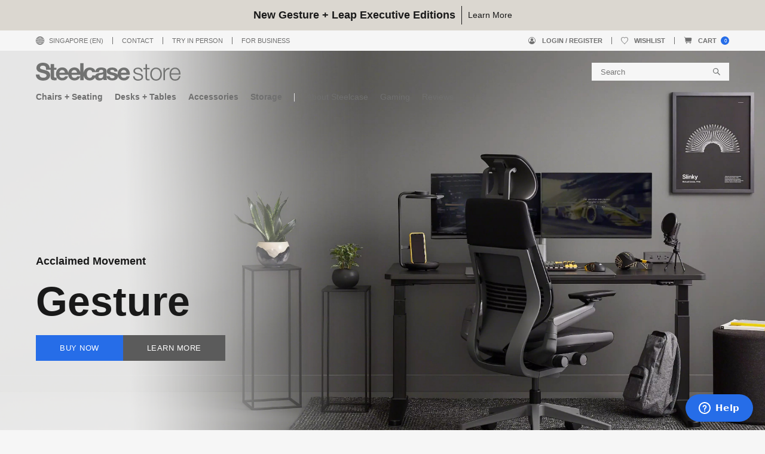

--- FILE ---
content_type: text/css
request_url: https://sg.steelcase.com/cdn/shop/t/101/assets/style.css?v=37393619280753476201734935395
body_size: 35622
content:
@font-face{font-family:Helvetica Neue LT Pro;src:url(HelveticaNeueLTPro-Lt.woff) format("woff");font-weight:400;font-style:normal}@font-face{font-family:Helvetica Neue LT Pro;src:url(HelveticaNeueLTPro-It.woff) format("woff");font-weight:400;font-style:italic}@font-face{font-family:Helvetica Neue LT Pro;src:url(HelveticaNeueLTPro-Md.woff) format("woff");font-weight:500;font-style:normal}@font-face{font-family:Helvetica Neue LT Pro;src:url(HelveticaNeueLTPro-Bd.woff) format("woff");font-weight:700;font-style:normal}a,abbr,acronym,address,applet,article,aside,audio,b,big,blockquote,body,canvas,caption,center,cite,code,dd,del,details,dfn,div,dl,dt,em,embed,fieldset,figcaption,figure,footer,form,h1,h2,h3,h4,h5,h6,header,hgroup,html,i,iframe,img,ins,kbd,label,legend,li,mark,menu,nav,object,ol,output,p,pre,q,ruby,s,samp,section,small,span,strike,strong,sub,summary,sup,table,tbody,td,tfoot,th,thead,time,tr,tt,u,ul,var,video{margin:0;padding:0;border:0;font-size:100%;vertical-align:baseline}article,aside,details,figcaption,figure,footer,header,hgroup,main,menu,nav,section{display:block}ol,ul{list-style:none}blockquote,q{quotes:none}blockquote:after,blockquote:before,q:after,q:before{content:"";content:none}table{border-collapse:collapse;border-spacing:0}*,:after,:before{margin:0;padding:0;box-sizing:border-box;-webkit-tap-highlight-color:rgba(0,0,0,0)}.max-1250{max-width:1250px;max-width:78.125rem;margin-left:auto;margin-right:auto}.max-1250-no-auto{max-width:1250px;max-width:78.125rem}.max-1245{max-width:1245px;max-width:77.8125rem;margin-left:auto;margin-right:auto}.max-1245-no-auto{max-width:1245px;max-width:77.8125rem}.max-1240{max-width:1240px;max-width:77.5rem;margin-left:auto;margin-right:auto}.max-1240-no-auto{max-width:1240px;max-width:77.5rem}.max-1235{max-width:1235px;max-width:77.1875rem;margin-left:auto;margin-right:auto}.max-1235-no-auto{max-width:1235px;max-width:77.1875rem}.max-1230{max-width:1230px;max-width:76.875rem;margin-left:auto;margin-right:auto}.max-1230-no-auto{max-width:1230px;max-width:76.875rem}.max-1225{max-width:1225px;max-width:76.5625rem;margin-left:auto;margin-right:auto}.max-1225-no-auto{max-width:1225px;max-width:76.5625rem}.max-1220{max-width:1220px;max-width:76.25rem;margin-left:auto;margin-right:auto}.max-1220-no-auto{max-width:1220px;max-width:76.25rem}.max-1215{max-width:1215px;max-width:75.9375rem;margin-left:auto;margin-right:auto}.max-1215-no-auto{max-width:1215px;max-width:75.9375rem}.max-1210{max-width:1210px;max-width:75.625rem;margin-left:auto;margin-right:auto}.max-1210-no-auto{max-width:1210px;max-width:75.625rem}.max-1205{max-width:1205px;max-width:75.3125rem;margin-left:auto;margin-right:auto}.max-1205-no-auto{max-width:1205px;max-width:75.3125rem}.max-1200{max-width:1200px;max-width:75rem;margin-left:auto;margin-right:auto}.max-1200-no-auto{max-width:1200px;max-width:75rem}.max-1195{max-width:1195px;max-width:74.6875rem;margin-left:auto;margin-right:auto}.max-1195-no-auto{max-width:1195px;max-width:74.6875rem}.max-1190{max-width:1190px;max-width:74.375rem;margin-left:auto;margin-right:auto}.max-1190-no-auto{max-width:1190px;max-width:74.375rem}.max-1185{max-width:1185px;max-width:74.0625rem;margin-left:auto;margin-right:auto}.max-1185-no-auto{max-width:1185px;max-width:74.0625rem}.max-1180{max-width:1180px;max-width:73.75rem;margin-left:auto;margin-right:auto}.max-1180-no-auto{max-width:1180px;max-width:73.75rem}.max-1175{max-width:1175px;max-width:73.4375rem;margin-left:auto;margin-right:auto}.max-1175-no-auto{max-width:1175px;max-width:73.4375rem}.max-1170{max-width:1170px;max-width:73.125rem;margin-left:auto;margin-right:auto}.max-1170-no-auto{max-width:1170px;max-width:73.125rem}.max-1165{max-width:1165px;max-width:72.8125rem;margin-left:auto;margin-right:auto}.max-1165-no-auto{max-width:1165px;max-width:72.8125rem}.max-1160{max-width:1160px;max-width:72.5rem;margin-left:auto;margin-right:auto}.max-1160-no-auto{max-width:1160px;max-width:72.5rem}.max-1155{max-width:1155px;max-width:72.1875rem;margin-left:auto;margin-right:auto}.max-1155-no-auto{max-width:1155px;max-width:72.1875rem}.max-1150{max-width:1150px;max-width:71.875rem;margin-left:auto;margin-right:auto}.max-1150-no-auto{max-width:1150px;max-width:71.875rem}.max-1145{max-width:1145px;max-width:71.5625rem;margin-left:auto;margin-right:auto}.max-1145-no-auto{max-width:1145px;max-width:71.5625rem}.max-1140{max-width:1140px;max-width:71.25rem;margin-left:auto;margin-right:auto}.max-1140-no-auto{max-width:1140px;max-width:71.25rem}.max-1135{max-width:1135px;max-width:70.9375rem;margin-left:auto;margin-right:auto}.max-1135-no-auto{max-width:1135px;max-width:70.9375rem}.max-1130{max-width:1130px;max-width:70.625rem;margin-left:auto;margin-right:auto}.max-1130-no-auto{max-width:1130px;max-width:70.625rem}.max-1125{max-width:1125px;max-width:70.3125rem;margin-left:auto;margin-right:auto}.max-1125-no-auto{max-width:1125px;max-width:70.3125rem}.max-1120{max-width:1120px;max-width:70rem;margin-left:auto;margin-right:auto}.max-1120-no-auto{max-width:1120px;max-width:70rem}.max-1115{max-width:1115px;max-width:69.6875rem;margin-left:auto;margin-right:auto}.max-1115-no-auto{max-width:1115px;max-width:69.6875rem}.max-1110{max-width:1110px;max-width:69.375rem;margin-left:auto;margin-right:auto}.max-1110-no-auto{max-width:1110px;max-width:69.375rem}.max-1105{max-width:1105px;max-width:69.0625rem;margin-left:auto;margin-right:auto}.max-1105-no-auto{max-width:1105px;max-width:69.0625rem}.max-1100{max-width:1100px;max-width:68.75rem;margin-left:auto;margin-right:auto}.max-1100-no-auto{max-width:1100px;max-width:68.75rem}.max-1095{max-width:1095px;max-width:68.4375rem;margin-left:auto;margin-right:auto}.max-1095-no-auto{max-width:1095px;max-width:68.4375rem}.max-1090{max-width:1090px;max-width:68.125rem;margin-left:auto;margin-right:auto}.max-1090-no-auto{max-width:1090px;max-width:68.125rem}.max-1085{max-width:1085px;max-width:67.8125rem;margin-left:auto;margin-right:auto}.max-1085-no-auto{max-width:1085px;max-width:67.8125rem}.max-1080{max-width:1080px;max-width:67.5rem;margin-left:auto;margin-right:auto}.max-1080-no-auto{max-width:1080px;max-width:67.5rem}.max-1075{max-width:1075px;max-width:67.1875rem;margin-left:auto;margin-right:auto}.max-1075-no-auto{max-width:1075px;max-width:67.1875rem}.max-1070{max-width:1070px;max-width:66.875rem;margin-left:auto;margin-right:auto}.max-1070-no-auto{max-width:1070px;max-width:66.875rem}.max-1065{max-width:1065px;max-width:66.5625rem;margin-left:auto;margin-right:auto}.max-1065-no-auto{max-width:1065px;max-width:66.5625rem}.max-1060{max-width:1060px;max-width:66.25rem;margin-left:auto;margin-right:auto}.max-1060-no-auto{max-width:1060px;max-width:66.25rem}.max-1055{max-width:1055px;max-width:65.9375rem;margin-left:auto;margin-right:auto}.max-1055-no-auto{max-width:1055px;max-width:65.9375rem}.max-1050{max-width:1050px;max-width:65.625rem;margin-left:auto;margin-right:auto}.max-1050-no-auto{max-width:1050px;max-width:65.625rem}.max-1045{max-width:1045px;max-width:65.3125rem;margin-left:auto;margin-right:auto}.max-1045-no-auto{max-width:1045px;max-width:65.3125rem}.max-1040{max-width:1040px;max-width:65rem;margin-left:auto;margin-right:auto}.max-1040-no-auto{max-width:1040px;max-width:65rem}.max-1035{max-width:1035px;max-width:64.6875rem;margin-left:auto;margin-right:auto}.max-1035-no-auto{max-width:1035px;max-width:64.6875rem}.max-1030{max-width:1030px;max-width:64.375rem;margin-left:auto;margin-right:auto}.max-1030-no-auto{max-width:1030px;max-width:64.375rem}.max-1025{max-width:1025px;max-width:64.0625rem;margin-left:auto;margin-right:auto}.max-1025-no-auto{max-width:1025px;max-width:64.0625rem}.max-1020{max-width:1020px;max-width:63.75rem;margin-left:auto;margin-right:auto}.max-1020-no-auto{max-width:1020px;max-width:63.75rem}.max-1015{max-width:1015px;max-width:63.4375rem;margin-left:auto;margin-right:auto}.max-1015-no-auto{max-width:1015px;max-width:63.4375rem}.max-1010{max-width:1010px;max-width:63.125rem;margin-left:auto;margin-right:auto}.max-1010-no-auto{max-width:1010px;max-width:63.125rem}.max-1005{max-width:1005px;max-width:62.8125rem;margin-left:auto;margin-right:auto}.max-1005-no-auto{max-width:1005px;max-width:62.8125rem}.max-1000{max-width:1000px;max-width:62.5rem;margin-left:auto;margin-right:auto}.max-1000-no-auto{max-width:1000px;max-width:62.5rem}.max-995{max-width:995px;max-width:62.1875rem;margin-left:auto;margin-right:auto}.max-995-no-auto{max-width:995px;max-width:62.1875rem}.max-990{max-width:990px;max-width:61.875rem;margin-left:auto;margin-right:auto}.max-990-no-auto{max-width:990px;max-width:61.875rem}.max-985{max-width:985px;max-width:61.5625rem;margin-left:auto;margin-right:auto}.max-985-no-auto{max-width:985px;max-width:61.5625rem}.max-980{max-width:980px;max-width:61.25rem;margin-left:auto;margin-right:auto}.max-980-no-auto{max-width:980px;max-width:61.25rem}.max-975{max-width:975px;max-width:60.9375rem;margin-left:auto;margin-right:auto}.max-975-no-auto{max-width:975px;max-width:60.9375rem}.max-970{max-width:970px;max-width:60.625rem;margin-left:auto;margin-right:auto}.max-970-no-auto{max-width:970px;max-width:60.625rem}.max-965{max-width:965px;max-width:60.3125rem;margin-left:auto;margin-right:auto}.max-965-no-auto{max-width:965px;max-width:60.3125rem}.max-960{max-width:960px;max-width:60rem;margin-left:auto;margin-right:auto}.max-960-no-auto{max-width:960px;max-width:60rem}.max-955{max-width:955px;max-width:59.6875rem;margin-left:auto;margin-right:auto}.max-955-no-auto{max-width:955px;max-width:59.6875rem}.max-950{max-width:950px;max-width:59.375rem;margin-left:auto;margin-right:auto}.max-950-no-auto{max-width:950px;max-width:59.375rem}.max-945{max-width:945px;max-width:59.0625rem;margin-left:auto;margin-right:auto}.max-945-no-auto{max-width:945px;max-width:59.0625rem}.max-940{max-width:940px;max-width:58.75rem;margin-left:auto;margin-right:auto}.max-940-no-auto{max-width:940px;max-width:58.75rem}.max-935{max-width:935px;max-width:58.4375rem;margin-left:auto;margin-right:auto}.max-935-no-auto{max-width:935px;max-width:58.4375rem}.max-930{max-width:930px;max-width:58.125rem;margin-left:auto;margin-right:auto}.max-930-no-auto{max-width:930px;max-width:58.125rem}.max-925{max-width:925px;max-width:57.8125rem;margin-left:auto;margin-right:auto}.max-925-no-auto{max-width:925px;max-width:57.8125rem}.max-920{max-width:920px;max-width:57.5rem;margin-left:auto;margin-right:auto}.max-920-no-auto{max-width:920px;max-width:57.5rem}.max-915{max-width:915px;max-width:57.1875rem;margin-left:auto;margin-right:auto}.max-915-no-auto{max-width:915px;max-width:57.1875rem}.max-910{max-width:910px;max-width:56.875rem;margin-left:auto;margin-right:auto}.max-910-no-auto{max-width:910px;max-width:56.875rem}.max-905{max-width:905px;max-width:56.5625rem;margin-left:auto;margin-right:auto}.max-905-no-auto{max-width:905px;max-width:56.5625rem}.max-900{max-width:900px;max-width:56.25rem;margin-left:auto;margin-right:auto}.max-900-no-auto{max-width:900px;max-width:56.25rem}.max-895{max-width:895px;max-width:55.9375rem;margin-left:auto;margin-right:auto}.max-895-no-auto{max-width:895px;max-width:55.9375rem}.max-890{max-width:890px;max-width:55.625rem;margin-left:auto;margin-right:auto}.max-890-no-auto{max-width:890px;max-width:55.625rem}.max-885{max-width:885px;max-width:55.3125rem;margin-left:auto;margin-right:auto}.max-885-no-auto{max-width:885px;max-width:55.3125rem}.max-880{max-width:880px;max-width:55rem;margin-left:auto;margin-right:auto}.max-880-no-auto{max-width:880px;max-width:55rem}.max-875{max-width:875px;max-width:54.6875rem;margin-left:auto;margin-right:auto}.max-875-no-auto{max-width:875px;max-width:54.6875rem}.max-870{max-width:870px;max-width:54.375rem;margin-left:auto;margin-right:auto}.max-870-no-auto{max-width:870px;max-width:54.375rem}.max-865{max-width:865px;max-width:54.0625rem;margin-left:auto;margin-right:auto}.max-865-no-auto{max-width:865px;max-width:54.0625rem}.max-860{max-width:860px;max-width:53.75rem;margin-left:auto;margin-right:auto}.max-860-no-auto{max-width:860px;max-width:53.75rem}.max-855{max-width:855px;max-width:53.4375rem;margin-left:auto;margin-right:auto}.max-855-no-auto{max-width:855px;max-width:53.4375rem}.max-850{max-width:850px;max-width:53.125rem;margin-left:auto;margin-right:auto}.max-850-no-auto{max-width:850px;max-width:53.125rem}.max-845{max-width:845px;max-width:52.8125rem;margin-left:auto;margin-right:auto}.max-845-no-auto{max-width:845px;max-width:52.8125rem}.max-840{max-width:840px;max-width:52.5rem;margin-left:auto;margin-right:auto}.max-840-no-auto{max-width:840px;max-width:52.5rem}.max-835{max-width:835px;max-width:52.1875rem;margin-left:auto;margin-right:auto}.max-835-no-auto{max-width:835px;max-width:52.1875rem}.max-830{max-width:830px;max-width:51.875rem;margin-left:auto;margin-right:auto}.max-830-no-auto{max-width:830px;max-width:51.875rem}.max-825{max-width:825px;max-width:51.5625rem;margin-left:auto;margin-right:auto}.max-825-no-auto{max-width:825px;max-width:51.5625rem}.max-820{max-width:820px;max-width:51.25rem;margin-left:auto;margin-right:auto}.max-820-no-auto{max-width:820px;max-width:51.25rem}.max-815{max-width:815px;max-width:50.9375rem;margin-left:auto;margin-right:auto}.max-815-no-auto{max-width:815px;max-width:50.9375rem}.max-810{max-width:810px;max-width:50.625rem;margin-left:auto;margin-right:auto}.max-810-no-auto{max-width:810px;max-width:50.625rem}.max-805{max-width:805px;max-width:50.3125rem;margin-left:auto;margin-right:auto}.max-805-no-auto{max-width:805px;max-width:50.3125rem}.max-800{max-width:800px;max-width:50rem;margin-left:auto;margin-right:auto}.max-800-no-auto{max-width:800px;max-width:50rem}.max-795{max-width:795px;max-width:49.6875rem;margin-left:auto;margin-right:auto}.max-795-no-auto{max-width:795px;max-width:49.6875rem}.max-790{max-width:790px;max-width:49.375rem;margin-left:auto;margin-right:auto}.max-790-no-auto{max-width:790px;max-width:49.375rem}.max-785{max-width:785px;max-width:49.0625rem;margin-left:auto;margin-right:auto}.max-785-no-auto{max-width:785px;max-width:49.0625rem}.max-780{max-width:780px;max-width:48.75rem;margin-left:auto;margin-right:auto}.max-780-no-auto{max-width:780px;max-width:48.75rem}.max-775{max-width:775px;max-width:48.4375rem;margin-left:auto;margin-right:auto}.max-775-no-auto{max-width:775px;max-width:48.4375rem}.max-770{max-width:770px;max-width:48.125rem;margin-left:auto;margin-right:auto}.max-770-no-auto{max-width:770px;max-width:48.125rem}.max-765{max-width:765px;max-width:47.8125rem;margin-left:auto;margin-right:auto}.max-765-no-auto{max-width:765px;max-width:47.8125rem}.max-760{max-width:760px;max-width:47.5rem;margin-left:auto;margin-right:auto}.max-760-no-auto{max-width:760px;max-width:47.5rem}.max-755{max-width:755px;max-width:47.1875rem;margin-left:auto;margin-right:auto}.max-755-no-auto{max-width:755px;max-width:47.1875rem}.max-750{max-width:750px;max-width:46.875rem;margin-left:auto;margin-right:auto}.max-750-no-auto{max-width:750px;max-width:46.875rem}.max-745{max-width:745px;max-width:46.5625rem;margin-left:auto;margin-right:auto}.max-745-no-auto{max-width:745px;max-width:46.5625rem}.max-740{max-width:740px;max-width:46.25rem;margin-left:auto;margin-right:auto}.max-740-no-auto{max-width:740px;max-width:46.25rem}.max-735{max-width:735px;max-width:45.9375rem;margin-left:auto;margin-right:auto}.max-735-no-auto{max-width:735px;max-width:45.9375rem}.max-730{max-width:730px;max-width:45.625rem;margin-left:auto;margin-right:auto}.max-730-no-auto{max-width:730px;max-width:45.625rem}.max-725{max-width:725px;max-width:45.3125rem;margin-left:auto;margin-right:auto}.max-725-no-auto{max-width:725px;max-width:45.3125rem}.max-720{max-width:720px;max-width:45rem;margin-left:auto;margin-right:auto}.max-720-no-auto{max-width:720px;max-width:45rem}.max-715{max-width:715px;max-width:44.6875rem;margin-left:auto;margin-right:auto}.max-715-no-auto{max-width:715px;max-width:44.6875rem}.max-710{max-width:710px;max-width:44.375rem;margin-left:auto;margin-right:auto}.max-710-no-auto{max-width:710px;max-width:44.375rem}.max-705{max-width:705px;max-width:44.0625rem;margin-left:auto;margin-right:auto}.max-705-no-auto{max-width:705px;max-width:44.0625rem}.max-700{max-width:700px;max-width:43.75rem;margin-left:auto;margin-right:auto}.max-700-no-auto{max-width:700px;max-width:43.75rem}.max-695{max-width:695px;max-width:43.4375rem;margin-left:auto;margin-right:auto}.max-695-no-auto{max-width:695px;max-width:43.4375rem}.max-690{max-width:690px;max-width:43.125rem;margin-left:auto;margin-right:auto}.max-690-no-auto{max-width:690px;max-width:43.125rem}.max-685{max-width:685px;max-width:42.8125rem;margin-left:auto;margin-right:auto}.max-685-no-auto{max-width:685px;max-width:42.8125rem}.max-680{max-width:680px;max-width:42.5rem;margin-left:auto;margin-right:auto}.max-680-no-auto{max-width:680px;max-width:42.5rem}.max-675{max-width:675px;max-width:42.1875rem;margin-left:auto;margin-right:auto}.max-675-no-auto{max-width:675px;max-width:42.1875rem}.max-670{max-width:670px;max-width:41.875rem;margin-left:auto;margin-right:auto}.max-670-no-auto{max-width:670px;max-width:41.875rem}.max-665{max-width:665px;max-width:41.5625rem;margin-left:auto;margin-right:auto}.max-665-no-auto{max-width:665px;max-width:41.5625rem}.max-660{max-width:660px;max-width:41.25rem;margin-left:auto;margin-right:auto}.max-660-no-auto{max-width:660px;max-width:41.25rem}.max-655{max-width:655px;max-width:40.9375rem;margin-left:auto;margin-right:auto}.max-655-no-auto{max-width:655px;max-width:40.9375rem}.max-650{max-width:650px;max-width:40.625rem;margin-left:auto;margin-right:auto}.max-650-no-auto{max-width:650px;max-width:40.625rem}.max-645{max-width:645px;max-width:40.3125rem;margin-left:auto;margin-right:auto}.max-645-no-auto{max-width:645px;max-width:40.3125rem}.max-640{max-width:640px;max-width:40rem;margin-left:auto;margin-right:auto}.max-640-no-auto{max-width:640px;max-width:40rem}.max-635{max-width:635px;max-width:39.6875rem;margin-left:auto;margin-right:auto}.max-635-no-auto{max-width:635px;max-width:39.6875rem}.max-630{max-width:630px;max-width:39.375rem;margin-left:auto;margin-right:auto}.max-630-no-auto{max-width:630px;max-width:39.375rem}.max-625{max-width:625px;max-width:39.0625rem;margin-left:auto;margin-right:auto}.max-625-no-auto{max-width:625px;max-width:39.0625rem}.max-620{max-width:620px;max-width:38.75rem;margin-left:auto;margin-right:auto}.max-620-no-auto{max-width:620px;max-width:38.75rem}.max-615{max-width:615px;max-width:38.4375rem;margin-left:auto;margin-right:auto}.max-615-no-auto{max-width:615px;max-width:38.4375rem}.max-610{max-width:610px;max-width:38.125rem;margin-left:auto;margin-right:auto}.max-610-no-auto{max-width:610px;max-width:38.125rem}.max-605{max-width:605px;max-width:37.8125rem;margin-left:auto;margin-right:auto}.max-605-no-auto{max-width:605px;max-width:37.8125rem}.max-600{max-width:600px;max-width:37.5rem;margin-left:auto;margin-right:auto}.max-600-no-auto{max-width:600px;max-width:37.5rem}.max-595{max-width:595px;max-width:37.1875rem;margin-left:auto;margin-right:auto}.max-595-no-auto{max-width:595px;max-width:37.1875rem}.max-590{max-width:590px;max-width:36.875rem;margin-left:auto;margin-right:auto}.max-590-no-auto{max-width:590px;max-width:36.875rem}.max-585{max-width:585px;max-width:36.5625rem;margin-left:auto;margin-right:auto}.max-585-no-auto{max-width:585px;max-width:36.5625rem}.max-580{max-width:580px;max-width:36.25rem;margin-left:auto;margin-right:auto}.max-580-no-auto{max-width:580px;max-width:36.25rem}.max-575{max-width:575px;max-width:35.9375rem;margin-left:auto;margin-right:auto}.max-575-no-auto{max-width:575px;max-width:35.9375rem}.max-570{max-width:570px;max-width:35.625rem;margin-left:auto;margin-right:auto}.max-570-no-auto{max-width:570px;max-width:35.625rem}.max-565{max-width:565px;max-width:35.3125rem;margin-left:auto;margin-right:auto}.max-565-no-auto{max-width:565px;max-width:35.3125rem}.max-560{max-width:560px;max-width:35rem;margin-left:auto;margin-right:auto}.max-560-no-auto{max-width:560px;max-width:35rem}.max-555{max-width:555px;max-width:34.6875rem;margin-left:auto;margin-right:auto}.max-555-no-auto{max-width:555px;max-width:34.6875rem}.max-550{max-width:550px;max-width:34.375rem;margin-left:auto;margin-right:auto}.max-550-no-auto{max-width:550px;max-width:34.375rem}.max-545{max-width:545px;max-width:34.0625rem;margin-left:auto;margin-right:auto}.max-545-no-auto{max-width:545px;max-width:34.0625rem}.max-540{max-width:540px;max-width:33.75rem;margin-left:auto;margin-right:auto}.max-540-no-auto{max-width:540px;max-width:33.75rem}.max-535{max-width:535px;max-width:33.4375rem;margin-left:auto;margin-right:auto}.max-535-no-auto{max-width:535px;max-width:33.4375rem}.max-530{max-width:530px;max-width:33.125rem;margin-left:auto;margin-right:auto}.max-530-no-auto{max-width:530px;max-width:33.125rem}.max-525{max-width:525px;max-width:32.8125rem;margin-left:auto;margin-right:auto}.max-525-no-auto{max-width:525px;max-width:32.8125rem}.max-520{max-width:520px;max-width:32.5rem;margin-left:auto;margin-right:auto}.max-520-no-auto{max-width:520px;max-width:32.5rem}.max-515{max-width:515px;max-width:32.1875rem;margin-left:auto;margin-right:auto}.max-515-no-auto{max-width:515px;max-width:32.1875rem}.max-510{max-width:510px;max-width:31.875rem;margin-left:auto;margin-right:auto}.max-510-no-auto{max-width:510px;max-width:31.875rem}.max-505{max-width:505px;max-width:31.5625rem;margin-left:auto;margin-right:auto}.max-505-no-auto{max-width:505px;max-width:31.5625rem}.max-500{max-width:500px;max-width:31.25rem;margin-left:auto;margin-right:auto}.max-500-no-auto{max-width:500px;max-width:31.25rem}.max-495{max-width:495px;max-width:30.9375rem;margin-left:auto;margin-right:auto}.max-495-no-auto{max-width:495px;max-width:30.9375rem}.max-490{max-width:490px;max-width:30.625rem;margin-left:auto;margin-right:auto}.max-490-no-auto{max-width:490px;max-width:30.625rem}.max-485{max-width:485px;max-width:30.3125rem;margin-left:auto;margin-right:auto}.max-485-no-auto{max-width:485px;max-width:30.3125rem}.max-480{max-width:480px;max-width:30rem;margin-left:auto;margin-right:auto}.max-480-no-auto{max-width:480px;max-width:30rem}.max-475{max-width:475px;max-width:29.6875rem;margin-left:auto;margin-right:auto}.max-475-no-auto{max-width:475px;max-width:29.6875rem}.max-470{max-width:470px;max-width:29.375rem;margin-left:auto;margin-right:auto}.max-470-no-auto{max-width:470px;max-width:29.375rem}.max-465{max-width:465px;max-width:29.0625rem;margin-left:auto;margin-right:auto}.max-465-no-auto{max-width:465px;max-width:29.0625rem}.max-460{max-width:460px;max-width:28.75rem;margin-left:auto;margin-right:auto}.max-460-no-auto{max-width:460px;max-width:28.75rem}.max-455{max-width:455px;max-width:28.4375rem;margin-left:auto;margin-right:auto}.max-455-no-auto{max-width:455px;max-width:28.4375rem}.max-450{max-width:450px;max-width:28.125rem;margin-left:auto;margin-right:auto}.max-450-no-auto{max-width:450px;max-width:28.125rem}.max-445{max-width:445px;max-width:27.8125rem;margin-left:auto;margin-right:auto}.max-445-no-auto{max-width:445px;max-width:27.8125rem}.max-440{max-width:440px;max-width:27.5rem;margin-left:auto;margin-right:auto}.max-440-no-auto{max-width:440px;max-width:27.5rem}.max-435{max-width:435px;max-width:27.1875rem;margin-left:auto;margin-right:auto}.max-435-no-auto{max-width:435px;max-width:27.1875rem}.max-430{max-width:430px;max-width:26.875rem;margin-left:auto;margin-right:auto}.max-430-no-auto{max-width:430px;max-width:26.875rem}.max-425{max-width:425px;max-width:26.5625rem;margin-left:auto;margin-right:auto}.max-425-no-auto{max-width:425px;max-width:26.5625rem}.max-420{max-width:420px;max-width:26.25rem;margin-left:auto;margin-right:auto}.max-420-no-auto{max-width:420px;max-width:26.25rem}.max-415{max-width:415px;max-width:25.9375rem;margin-left:auto;margin-right:auto}.max-415-no-auto{max-width:415px;max-width:25.9375rem}.max-410{max-width:410px;max-width:25.625rem;margin-left:auto;margin-right:auto}.max-410-no-auto{max-width:410px;max-width:25.625rem}.max-405{max-width:405px;max-width:25.3125rem;margin-left:auto;margin-right:auto}.max-405-no-auto{max-width:405px;max-width:25.3125rem}.max-400{max-width:400px;max-width:25rem;margin-left:auto;margin-right:auto}.max-400-no-auto{max-width:400px;max-width:25rem}.max-395{max-width:395px;max-width:24.6875rem;margin-left:auto;margin-right:auto}.max-395-no-auto{max-width:395px;max-width:24.6875rem}.max-390{max-width:390px;max-width:24.375rem;margin-left:auto;margin-right:auto}.max-390-no-auto{max-width:390px;max-width:24.375rem}.max-385{max-width:385px;max-width:24.0625rem;margin-left:auto;margin-right:auto}.max-385-no-auto{max-width:385px;max-width:24.0625rem}.max-380{max-width:380px;max-width:23.75rem;margin-left:auto;margin-right:auto}.max-380-no-auto{max-width:380px;max-width:23.75rem}.max-375{max-width:375px;max-width:23.4375rem;margin-left:auto;margin-right:auto}.max-375-no-auto{max-width:375px;max-width:23.4375rem}.max-370{max-width:370px;max-width:23.125rem;margin-left:auto;margin-right:auto}.max-370-no-auto{max-width:370px;max-width:23.125rem}.max-365{max-width:365px;max-width:22.8125rem;margin-left:auto;margin-right:auto}.max-365-no-auto{max-width:365px;max-width:22.8125rem}.max-360{max-width:360px;max-width:22.5rem;margin-left:auto;margin-right:auto}.max-360-no-auto{max-width:360px;max-width:22.5rem}.max-355{max-width:355px;max-width:22.1875rem;margin-left:auto;margin-right:auto}.max-355-no-auto{max-width:355px;max-width:22.1875rem}.max-350{max-width:350px;max-width:21.875rem;margin-left:auto;margin-right:auto}.max-350-no-auto{max-width:350px;max-width:21.875rem}.max-345{max-width:345px;max-width:21.5625rem;margin-left:auto;margin-right:auto}.max-345-no-auto{max-width:345px;max-width:21.5625rem}.max-340{max-width:340px;max-width:21.25rem;margin-left:auto;margin-right:auto}.max-340-no-auto{max-width:340px;max-width:21.25rem}.max-335{max-width:335px;max-width:20.9375rem;margin-left:auto;margin-right:auto}.max-335-no-auto{max-width:335px;max-width:20.9375rem}.max-330{max-width:330px;max-width:20.625rem;margin-left:auto;margin-right:auto}.max-330-no-auto{max-width:330px;max-width:20.625rem}.max-325{max-width:325px;max-width:20.3125rem;margin-left:auto;margin-right:auto}.max-325-no-auto{max-width:325px;max-width:20.3125rem}.max-320{max-width:320px;max-width:20rem;margin-left:auto;margin-right:auto}.max-320-no-auto{max-width:320px;max-width:20rem}.max-315{max-width:315px;max-width:19.6875rem;margin-left:auto;margin-right:auto}.max-315-no-auto{max-width:315px;max-width:19.6875rem}.max-310{max-width:310px;max-width:19.375rem;margin-left:auto;margin-right:auto}.max-310-no-auto{max-width:310px;max-width:19.375rem}.max-305{max-width:305px;max-width:19.0625rem;margin-left:auto;margin-right:auto}.max-305-no-auto{max-width:305px;max-width:19.0625rem}.max-300{max-width:300px;max-width:18.75rem;margin-left:auto;margin-right:auto}.max-300-no-auto{max-width:300px;max-width:18.75rem}.max-295{max-width:295px;max-width:18.4375rem;margin-left:auto;margin-right:auto}.max-295-no-auto{max-width:295px;max-width:18.4375rem}.max-290{max-width:290px;max-width:18.125rem;margin-left:auto;margin-right:auto}.max-290-no-auto{max-width:290px;max-width:18.125rem}.max-285{max-width:285px;max-width:17.8125rem;margin-left:auto;margin-right:auto}.max-285-no-auto{max-width:285px;max-width:17.8125rem}.max-280{max-width:280px;max-width:17.5rem;margin-left:auto;margin-right:auto}.max-280-no-auto{max-width:280px;max-width:17.5rem}.max-275{max-width:275px;max-width:17.1875rem;margin-left:auto;margin-right:auto}.max-275-no-auto{max-width:275px;max-width:17.1875rem}.max-270{max-width:270px;max-width:16.875rem;margin-left:auto;margin-right:auto}.max-270-no-auto{max-width:270px;max-width:16.875rem}.max-265{max-width:265px;max-width:16.5625rem;margin-left:auto;margin-right:auto}.max-265-no-auto{max-width:265px;max-width:16.5625rem}.max-260{max-width:260px;max-width:16.25rem;margin-left:auto;margin-right:auto}.max-260-no-auto{max-width:260px;max-width:16.25rem}.max-255{max-width:255px;max-width:15.9375rem;margin-left:auto;margin-right:auto}.max-255-no-auto{max-width:255px;max-width:15.9375rem}.max-250{max-width:250px;max-width:15.625rem;margin-left:auto;margin-right:auto}.max-250-no-auto{max-width:250px;max-width:15.625rem}.max-245{max-width:245px;max-width:15.3125rem;margin-left:auto;margin-right:auto}.max-245-no-auto{max-width:245px;max-width:15.3125rem}.max-240{max-width:240px;max-width:15rem;margin-left:auto;margin-right:auto}.max-240-no-auto{max-width:240px;max-width:15rem}.max-235{max-width:235px;max-width:14.6875rem;margin-left:auto;margin-right:auto}.max-235-no-auto{max-width:235px;max-width:14.6875rem}.max-230{max-width:230px;max-width:14.375rem;margin-left:auto;margin-right:auto}.max-230-no-auto{max-width:230px;max-width:14.375rem}.max-225{max-width:225px;max-width:14.0625rem;margin-left:auto;margin-right:auto}.max-225-no-auto{max-width:225px;max-width:14.0625rem}.max-220{max-width:220px;max-width:13.75rem;margin-left:auto;margin-right:auto}.max-220-no-auto{max-width:220px;max-width:13.75rem}.max-215{max-width:215px;max-width:13.4375rem;margin-left:auto;margin-right:auto}.max-215-no-auto{max-width:215px;max-width:13.4375rem}.max-210{max-width:210px;max-width:13.125rem;margin-left:auto;margin-right:auto}.max-210-no-auto{max-width:210px;max-width:13.125rem}.max-205{max-width:205px;max-width:12.8125rem;margin-left:auto;margin-right:auto}.max-205-no-auto{max-width:205px;max-width:12.8125rem}.max-200{max-width:200px;max-width:12.5rem;margin-left:auto;margin-right:auto}.max-200-no-auto{max-width:200px;max-width:12.5rem}.max-195{max-width:195px;max-width:12.1875rem;margin-left:auto;margin-right:auto}.max-195-no-auto{max-width:195px;max-width:12.1875rem}.max-190{max-width:190px;max-width:11.875rem;margin-left:auto;margin-right:auto}.max-190-no-auto{max-width:190px;max-width:11.875rem}.max-185{max-width:185px;max-width:11.5625rem;margin-left:auto;margin-right:auto}.max-185-no-auto{max-width:185px;max-width:11.5625rem}.max-180{max-width:180px;max-width:11.25rem;margin-left:auto;margin-right:auto}.max-180-no-auto{max-width:180px;max-width:11.25rem}.max-175{max-width:175px;max-width:10.9375rem;margin-left:auto;margin-right:auto}.max-175-no-auto{max-width:175px;max-width:10.9375rem}.max-170{max-width:170px;max-width:10.625rem;margin-left:auto;margin-right:auto}.max-170-no-auto{max-width:170px;max-width:10.625rem}.max-165{max-width:165px;max-width:10.3125rem;margin-left:auto;margin-right:auto}.max-165-no-auto{max-width:165px;max-width:10.3125rem}.max-160{max-width:160px;max-width:10rem;margin-left:auto;margin-right:auto}.max-160-no-auto{max-width:160px;max-width:10rem}.max-155{max-width:155px;max-width:9.6875rem;margin-left:auto;margin-right:auto}.max-155-no-auto{max-width:155px;max-width:9.6875rem}.max-150{max-width:150px;max-width:9.375rem;margin-left:auto;margin-right:auto}.max-150-no-auto{max-width:150px;max-width:9.375rem}.max-145{max-width:145px;max-width:9.0625rem;margin-left:auto;margin-right:auto}.max-145-no-auto{max-width:145px;max-width:9.0625rem}.max-140{max-width:140px;max-width:8.75rem;margin-left:auto;margin-right:auto}.max-140-no-auto{max-width:140px;max-width:8.75rem}.max-135{max-width:135px;max-width:8.4375rem;margin-left:auto;margin-right:auto}.max-135-no-auto{max-width:135px;max-width:8.4375rem}.max-130{max-width:130px;max-width:8.125rem;margin-left:auto;margin-right:auto}.max-130-no-auto{max-width:130px;max-width:8.125rem}.max-125{max-width:125px;max-width:7.8125rem;margin-left:auto;margin-right:auto}.max-125-no-auto{max-width:125px;max-width:7.8125rem}.max-120{max-width:120px;max-width:7.5rem;margin-left:auto;margin-right:auto}.max-120-no-auto{max-width:120px;max-width:7.5rem}.max-115{max-width:115px;max-width:7.1875rem;margin-left:auto;margin-right:auto}.max-115-no-auto{max-width:115px;max-width:7.1875rem}.max-110{max-width:110px;max-width:6.875rem;margin-left:auto;margin-right:auto}.max-110-no-auto{max-width:110px;max-width:6.875rem}.max-105{max-width:105px;max-width:6.5625rem;margin-left:auto;margin-right:auto}.max-105-no-auto{max-width:105px;max-width:6.5625rem}.max-100{max-width:100px;max-width:6.25rem;margin-left:auto;margin-right:auto}.max-100-no-auto{max-width:100px;max-width:6.25rem}.max-95{max-width:95px;max-width:5.9375rem;margin-left:auto;margin-right:auto}.max-95-no-auto{max-width:95px;max-width:5.9375rem}.max-90{max-width:90px;max-width:5.625rem;margin-left:auto;margin-right:auto}.max-90-no-auto{max-width:90px;max-width:5.625rem}.max-85{max-width:85px;max-width:5.3125rem;margin-left:auto;margin-right:auto}.max-85-no-auto{max-width:85px;max-width:5.3125rem}.max-80{max-width:80px;max-width:5rem;margin-left:auto;margin-right:auto}.max-80-no-auto{max-width:80px;max-width:5rem}.max-75{max-width:75px;max-width:4.6875rem;margin-left:auto;margin-right:auto}.max-75-no-auto{max-width:75px;max-width:4.6875rem}.max-70{max-width:70px;max-width:4.375rem;margin-left:auto;margin-right:auto}.max-70-no-auto{max-width:70px;max-width:4.375rem}.max-65{max-width:65px;max-width:4.0625rem;margin-left:auto;margin-right:auto}.max-65-no-auto{max-width:65px;max-width:4.0625rem}.max-60{max-width:60px;max-width:3.75rem;margin-left:auto;margin-right:auto}.max-60-no-auto{max-width:60px;max-width:3.75rem}.max-55{max-width:55px;max-width:3.4375rem;margin-left:auto;margin-right:auto}.max-55-no-auto{max-width:55px;max-width:3.4375rem}.max-50{max-width:50px;max-width:3.125rem;margin-left:auto;margin-right:auto}.max-50-no-auto{max-width:50px;max-width:3.125rem}.max-45{max-width:45px;max-width:2.8125rem;margin-left:auto;margin-right:auto}.max-45-no-auto{max-width:45px;max-width:2.8125rem}.max-40{max-width:40px;max-width:2.5rem;margin-left:auto;margin-right:auto}.max-40-no-auto{max-width:40px;max-width:2.5rem}.max-35{max-width:35px;max-width:2.1875rem;margin-left:auto;margin-right:auto}.max-35-no-auto{max-width:35px;max-width:2.1875rem}.max-30{max-width:30px;max-width:1.875rem;margin-left:auto;margin-right:auto}.max-30-no-auto{max-width:30px;max-width:1.875rem}.max-25{max-width:25px;max-width:1.5625rem;margin-left:auto;margin-right:auto}.max-25-no-auto{max-width:25px;max-width:1.5625rem}.max-20{max-width:20px;max-width:1.25rem;margin-left:auto;margin-right:auto}.max-20-no-auto{max-width:20px;max-width:1.25rem}.max-15{max-width:15px;max-width:.9375rem;margin-left:auto;margin-right:auto}.max-15-no-auto{max-width:15px;max-width:.9375rem}.max-10{max-width:10px;max-width:.625rem;margin-left:auto;margin-right:auto}.max-10-no-auto{max-width:10px;max-width:.625rem}.max-5{max-width:5px;max-width:.3125rem;margin-left:auto;margin-right:auto}.max-5-no-auto{max-width:5px;max-width:.3125rem}.middle-container{width:500px}.tablet-container{width:768px}.desktop-container{width:1024px}.max-container{width:1200px}.hd-container{width:1400px}.hhd-container{width:1800px}*{box-sizing:border-box;outline:0}html{-webkit-font-smoothing:antialiased;height:100%}body{background-color:#f6f6f6}a{text-decoration:none}button,input,textarea{-webkit-appearance:none;appearance:none;border:none;background:#fff;resize:none;padding:0;margin:0;border-radius:0}button:active,button:focus,input:active,input:focus,textarea:active,textarea:focus{outline:0}button,input[type=submit]{cursor:pointer;-webkit-appearance:none}applet,audio,embed,img,table,video{max-width:100%}.button-1:disabled{background-color:#ccc;cursor:not-allowed;color:#6f6f6f}.button-1:disabled:hover{background-color:#ccc;color:#6f6f6f}.button-2:disabled{background-color:#ccc;cursor:not-allowed;color:#6f6f6f}.button-2:disabled:hover{background-color:#ccc;color:#6f6f6f}.button-3:disabled{background-color:#ccc;cursor:not-allowed;color:#6f6f6f}.button-3:disabled:hover{background-color:#ccc;color:#6f6f6f}.button-4:disabled{background-color:#ccc;cursor:not-allowed;color:#6f6f6f}.button-4:disabled:hover{background-color:#ccc;color:#6f6f6f}.button-5:disabled{background-color:#ccc;cursor:not-allowed;color:#6f6f6f}.button-5:disabled:hover{background-color:#ccc;color:#6f6f6f}.button-6:disabled{background-color:#ccc;cursor:not-allowed;color:#6f6f6f}.button-6:disabled:hover{background-color:#ccc;color:#6f6f6f}.button--block{width:100%}button{position:relative}button.add-to-cart{height:46px}button.sticky-add-to-cart-btn{width:150px;height:45px}button .button-loading{transition:all .5s cubic-bezier(.25,.46,.45,.94);background-repeat:no-repeat;background-position:center;background-image:url(load.gif);background-size:auto 100%;width:100%;height:20px;position:absolute;top:50%;left:0;-ms-transform:translateY(-50%);transform:translateY(-50%)}.bold-400{font-weight:400!important}.bold-500{font-weight:500!important}.bold-600{font-weight:600!important}.bold-700{font-weight:700!important}.lh-1{line-height:1}.lh-0{line-height:0}.underline{text-decoration:underline}.uppercase{text-transform:uppercase}.capitalize{text-transform:capitalize}.rte{counter-reset:ol-counter}.rte em{font-style:italic}.rte p{padding-bottom:15px;padding-bottom:.9375rem}.rte p:last-child{padding-bottom:0}.rte strong{font-weight:700}.rte ul{list-style-type:none;padding-bottom:15px;padding-bottom:.9375rem}.rte ul li{position:relative;margin-bottom:5px;margin-bottom:.3125rem;padding-left:15px;padding-left:.9375rem}.rte ul li:before{content:"";display:inline-block;width:5px;width:.3125rem;height:5px;height:.3125rem;border-radius:50%;position:absolute;top:7px;top:.4375rem;left:0;background-color:#000}.rte ol{list-style-type:none;padding-bottom:15px;padding-bottom:.9375rem}.rte ol li{position:relative;margin-bottom:5px;margin-bottom:.3125rem;padding-left:15px;padding-left:.9375rem}.rte ol li:before{counter-increment:ol-counter;content:counter(ol-counter) ". ";position:absolute;top:0;left:0}.link-with-icon{color:#266de8;transition:all .3s ease-in-out}.link-with-icon:hover{color:#191919}.link-with-icon:hover .icon svg{fill:#191919}.link-with-icon--black{color:#191919}.link-with-icon--black .icon svg{fill:#191919!important}.link-with-icon .icon{margin-left:3px;margin-left:.1875rem}.link-with-icon .icon svg{width:10px;height:10px;fill:#266de8;transition:all .3s ease-in-out}.account-address-list li,.account-order-address,.account-order-left,.account-orders li,.cf,.col-1,.col-10,.col-11,.col-12,.col-2,.col-3,.col-4,.col-5,.col-6,.col-7,.col-8,.col-9,.container{*zoom:1}.account-address-list li:after,.account-address-list li:before,.account-order-address:after,.account-order-address:before,.account-order-left:after,.account-order-left:before,.account-orders li:after,.account-orders li:before,.cf:after,.cf:before,.col-10:after,.col-10:before,.col-11:after,.col-11:before,.col-12:after,.col-12:before,.col-1:after,.col-1:before,.col-2:after,.col-2:before,.col-3:after,.col-3:before,.col-4:after,.col-4:before,.col-5:after,.col-5:before,.col-6:after,.col-6:before,.col-7:after,.col-7:before,.col-8:after,.col-8:before,.col-9:after,.col-9:before,.container:after,.container:before{content:" ";display:table}.account-address-list li:after,.account-order-address:after,.account-order-left:after,.account-orders li:after,.cf:after,.col-10:after,.col-11:after,.col-12:after,.col-1:after,.col-2:after,.col-3:after,.col-4:after,.col-5:after,.col-6:after,.col-7:after,.col-8:after,.col-9:after,.container:after{clear:both}body.active,body.nooverflow{overflow:hidden!important}body.have-bar .global-content-top-margin{margin-top:103px}@media (min-width:500px){body.have-bar .global-content-top-margin{margin-top:81px}}@media (min-width:1024px){body.have-bar .global-content-top-margin{margin-top:172px}}body.have-bar .account-sidebar{top:103px}@media (min-width:1024px){body.have-bar .account-sidebar{top:172px}}a{cursor:pointer;outline:0}.global-content-top-margin{margin-top:129px}@media (min-width:768px){.global-content-top-margin{margin-top:109px}}@media (min-width:1024px){.global-content-top-margin{margin-top:191px}}.content-wrapper{min-height:500px}.overlay{position:absolute;top:0;left:0;height:100%;width:100%;background:#0000001f}.global-overlay{display:none;position:fixed;top:0;left:0;height:100%;width:100%;background-color:#000000bf;z-index:9999999}.global-overlay.active{display:block}.global-image-wrapper{position:relative;width:100%;height:0;padding-bottom:100%;background:#eee}.global-image-wrapper.no-bg{background:0 0}.global-image-wrapper .image{position:absolute;top:0;left:0;opacity:0;transition:opacity 1s}.global-image-wrapper .image.loaded,.global-image-wrapper.no-lazy .image{opacity:1}.global-image-wrapper.product{padding-bottom:66%}.global-image-wrapper .video{position:absolute;top:0;left:0;opacity:0;transition:opacity 1s}.global-image-wrapper .video.loaded{opacity:1}.global-image-overlay{position:absolute;top:50%;left:50%;-ms-transform:translate(-50%,-50%);transform:translate(-50%,-50%);width:100%;height:100%;background:#0000004d}.global-input{width:100%;background:#e8e8e8;padding:10px 15px;padding:.625rem .9375rem}.global-flex{display:-ms-flexbox;display:flex}.global-flex.flex-center{-ms-flex-align:center;align-items:center;-ms-flex-line-pack:center;align-content:center;-ms-flex-pack:center;justify-content:center}.global-flex.justify-between{-ms-flex-pack:justify;justify-content:space-between}.global-textarea{width:100%;background:#e8e8e8;padding:10px 15px;padding:.625rem .9375rem}.global-select-div{position:relative;height:42px}.global-select-div .text{width:100%;height:100%;background:#fff;padding:10px 25px 10px 10px;padding:.625rem 1.5625rem .625rem .625rem;transition:all .15s ease-in-out;border:1px solid #ccc;color:#6f6f6f}.global-select-div .text .inner{margin-right:18px;margin-right:1.125rem}.global-select-div select{position:absolute;opacity:0;top:0;left:0;width:100%;height:100%;cursor:pointer}.global-select-div select option[value=default] .text{color:#191919}.global-select-div svg{position:absolute;top:50%;right:15px;right:.9375rem;-ms-transform:translateY(-50%);transform:translateY(-50%);height:9px;height:.5625rem;width:9px;width:.5625rem;fill:#6f6f6f}.global-select-div svg path{stroke:#6f6f6f}.global-select-div.default .text{color:#757575}.global-select-div--small{height:38px}@media (min-width:768px){.global-select-div--small{height:30px}}.global-select-div--small .text{padding:4px 10px;padding:.25rem .625rem;font-size:12px;font-size:.75rem;line-height:2.4}@media (min-width:768px){.global-select-div--small .text{line-height:1.8}}.global-select-div--small svg{right:10px;right:.625rem}.image{display:block;width:100%;height:auto}.global-notification{display:none}.global-social{display:inline-block;height:18px;height:1.125rem;width:18px;width:1.125rem;position:relative;margin-left:8px;margin-left:.5rem;margin-right:8px;margin-right:.5rem}.global-social.big{height:21px;height:1.3125rem;width:21px;width:1.3125rem}.global-social svg{height:100%;width:100%}.global-social:hover svg{fill:color("red")}.global-slick .slick-arrow:hover svg path{stroke:#191919}.global-slick .slick-arrow svg{height:30px;height:1.875rem;width:30px;width:1.875rem;display:block}.global-slick .slick-arrow svg path{stroke:#6f6f6f}@media (min-width:1024px){.global-slick .slick-arrow{padding-left:10px;padding-left:.625rem;padding-right:10px;padding-right:.625rem}}.global-embed-video{position:absolute;top:0;left:0;width:100%;height:100%;object-fit:cover}.global-video-link{display:block;position:relative}.global-video-link svg{transition:all .3s ease 0s;position:absolute;top:50%;left:50%;margin-left:-24px;margin-top:-24px;height:48px;height:3rem;width:48px;width:3rem;fill:#266de8;z-index:9}@media (min-width:1024px){.global-video-link svg{height:60px;height:3.75rem;width:60px;width:3.75rem;margin-left:-30px;margin-top:-30px}}.global-video-link__white-bg{position:absolute;top:50%;left:50%;margin-left:-20px;margin-top:-20px;height:40px;height:2.5rem;width:40px;width:2.5rem;background-color:#fff;border-radius:50%}.global-video-link:hover svg{-ms-transform:scale(1.2);transform:scale(1.2);fill:color("red")!important}.global-form-qty{display:inline-block;vertical-align:middle;padding:6px 30px;padding:.375rem 1.875rem;border:1px solid #ccc;border-radius:0;text-align:center;position:relative}.global-form-qty.small{padding:3px 20px;padding:.1875rem 1.25rem}.global-minus{cursor:pointer;position:absolute;top:0;left:0;height:95%;width:30px;width:1.875rem}.global-minus:disabled{cursor:not-allowed;opacity:.5}.small .global-minus{width:20px;width:1.25rem}.global-minus:hover{color:color("red")}.global-qty-text{height:100%;width:30px;width:1.875rem;text-align:center}.small .global-qty-text{width:25px;width:1.5625rem}.global-plus{cursor:pointer;position:absolute;top:0;right:0;height:100%;width:30px;width:1.875rem}.global-plus:disabled{cursor:not-allowed;opacity:.5}.small .global-plus{width:20px;width:1.25rem}.global-plus:hover{color:color("red")}.global-loading{transition:all .5s cubic-bezier(.25,.46,.45,.94);position:fixed;top:0;left:0;right:0;bottom:0;z-index:9999999999;background-color:#fff6;background-repeat:no-repeat;background-position:center;background-image:url(load.gif);display:none}.global-loading.active{display:block}.global-pagination{text-align:center;height:25px}.global-pagination li{display:inline-block;margin-left:10px;margin-left:.625rem;margin-right:10px;margin-right:.625rem;border-bottom:2px solid transparent;transition:all .3s ease-in-out}.global-pagination li.active,.global-pagination li:hover{font-weight:700;border-bottom:2px solid #191919}.global-pagination li.active a,.global-pagination li:hover a{color:#191919}.cb-container{display:inline-block!important;position:relative;padding-left:20px;cursor:pointer;-webkit-user-select:none;-ms-user-select:none;user-select:none;line-height:17px;font-size:15px!important;font-weight:400!important}.cb-container .text{display:block}.cb-container .text p{line-height:21px}.cb-container input{position:absolute;opacity:0;cursor:pointer;height:0;width:0}.cb-container .checkmark{position:absolute;top:3px;left:0;height:14px;width:14px;padding:4px;border:1px solid #e3e3e3;background-color:#fff}.cb-container input:checked~.checkmark{background-color:#266de8;border:1px solid #266de8}.cb-container .checkmark:after{content:"";position:absolute;display:none}.cb-container input:checked~.checkmark:after{display:block}.cb-container input:checked~.text{border:none;background-color:transparent}.cb-container .checkmark:after{left:4px;top:1px;width:4px;height:8px;border:solid #fff;border-width:0 1px 1px 0;-ms-transform:rotate(45deg);transform:rotate(45deg)}.radio-container .text{display:block}.radio-container .checkmark{display:-ms-flexbox;display:flex;-ms-flex-pack:center;justify-content:center;-ms-flex-align:center;align-items:center}.radio-container .checkmark svg{width:95%;display:none}.radio-container input:checked~.checkmark svg{display:inline}[v-cloak]{display:none}.flex-grow{-ms-flex-positive:1;flex-grow:1}.flex-1{-ms-flex:1;flex:1}.flex-column{-ms-flex-direction:column;flex-direction:column}.flex-row{-ms-flex-direction:row;flex-direction:row}.column-reverse{-ms-flex-direction:column-reverse;flex-direction:column-reverse}.row-reverse{-ms-flex-direction:row-reverse;flex-direction:row-reverse}.ai-start{-ms-flex-align:start;align-items:flex-start}.ai-center{-ms-flex-align:center;align-items:center}.ai-end{-ms-flex-align:end;align-items:flex-end}.ai-stretch{-ms-flex-align:stretch;align-items:stretch}.jc-start{-ms-flex-pack:start;justify-content:flex-start}.jc-center{-ms-flex-pack:center;justify-content:center}.jc-end{-ms-flex-pack:end;justify-content:flex-end}.jc-around{-ms-flex-pack:distribute;justify-content:space-around}.jc-even{-ms-flex-pack:space-evenly;justify-content:space-evenly}.jc-between{-ms-flex-pack:justify;justify-content:space-between}@media (min-width:768px){.t-flex{display:-ms-flexbox;display:flex}.t-flex-column{-ms-flex-direction:column;flex-direction:column}.t-flex-row{-ms-flex-direction:row;flex-direction:row}.t-column-reverse{-ms-flex-direction:column-reverse;flex-direction:column-reverse}.t-row-reverse{-ms-flex-direction:row-reverse;flex-direction:row-reverse}.t-flex-wrap{-ms-flex-wrap:wrap;flex-wrap:wrap}.t-ai-start{-ms-flex-align:start;align-items:flex-start}.t-ai-center{-ms-flex-align:center;align-items:center}.t-ai-end{-ms-flex-align:end;align-items:flex-end}.t-ai-stretch{-ms-flex-align:stretch;align-items:stretch}.t-jc-start{-ms-flex-pack:start;justify-content:flex-start}.t-jc-center{-ms-flex-pack:center;justify-content:center}.t-jc-end{-ms-flex-pack:end;justify-content:flex-end}.t-jc-around{-ms-flex-pack:distribute;justify-content:space-around}.t-jc-even{-ms-flex-pack:space-evenly;justify-content:space-evenly}.t-jc-between{-ms-flex-pack:justify;justify-content:space-between}.t-space-between-flex{display:-ms-flexbox;display:flex;-ms-flex-align:center;align-items:center;-ms-flex-pack:justify;justify-content:space-between}.t-normal-flex{display:-ms-flexbox;display:flex;-ms-flex-align:center;align-items:center;-ms-flex-pack:center;justify-content:center}.t-align-flex{display:-ms-flexbox;display:flex;-ms-flex-align:center;align-items:center}}@media (min-width:1024px){.d-flex{display:-ms-flexbox;display:flex}.d-flex-column{-ms-flex-direction:column;flex-direction:column}.d-flex-row{-ms-flex-direction:row;flex-direction:row}.d-column-reverse{-ms-flex-direction:column-reverse;flex-direction:column-reverse}.d-row-reverse{-ms-flex-direction:row-reverse;flex-direction:row-reverse}.d-flex-nowrap{-ms-flex-wrap:nowrap;flex-wrap:nowrap}.d-flex-wrap{-ms-flex-wrap:wrap;flex-wrap:wrap}.d-ai-start{-ms-flex-align:start;align-items:flex-start}.d-ai-center{-ms-flex-align:center;align-items:center}.d-ai-end{-ms-flex-align:end;align-items:flex-end}.d-ai-stretch{-ms-flex-align:stretch;align-items:stretch}.d-jc-start{-ms-flex-pack:start;justify-content:flex-start}.d-jc-center{-ms-flex-pack:center;justify-content:center}.d-jc-end{-ms-flex-pack:end;justify-content:flex-end}.d-jc-around{-ms-flex-pack:distribute;justify-content:space-around}.d-jc-even{-ms-flex-pack:space-evenly;justify-content:space-evenly}.d-jc-between{-ms-flex-pack:justify;justify-content:space-between}}@media (min-width:1400px){.hd-flex{display:-ms-flexbox;display:flex}.hd-flex-column{-ms-flex-direction:column;flex-direction:column}.hd-flex-row{-ms-flex-direction:row;flex-direction:row}.hd-column-reverse{-ms-flex-direction:column-reverse;flex-direction:column-reverse}.hd-row-reverse{-ms-flex-direction:row-reverse;flex-direction:row-reverse}.hd-flex-wrap{-ms-flex-wrap:wrap;flex-wrap:wrap}.hd-ai-start{-ms-flex-align:start;align-items:flex-start}.hd-ai-center{-ms-flex-align:center;align-items:center}.hd-ai-end{-ms-flex-align:end;align-items:flex-end}.hd-ai-stretch{-ms-flex-align:stretch;align-items:stretch}.hd-jc-start{-ms-flex-pack:start;justify-content:flex-start}.hd-jc-center{-ms-flex-pack:center;justify-content:center}.hd-jc-end{-ms-flex-pack:end;justify-content:flex-end}.hd-jc-around{-ms-flex-pack:distribute;justify-content:space-around}.hd-jc-even{-ms-flex-pack:space-evenly;justify-content:space-evenly}.hd-jc-between{-ms-flex-pack:justify;justify-content:space-between}}@media (min-width:1800px){.hhd-flex{display:-ms-flexbox;display:flex}.hhd-flex-column{-ms-flex-direction:column;flex-direction:column}.hhd-flex-row{-ms-flex-direction:row;flex-direction:row}.hhd-column-reverse{-ms-flex-direction:column-reverse;flex-direction:column-reverse}.hhd-row-reverse{-ms-flex-direction:row-reverse;flex-direction:row-reverse}.hhd-flex-wrap{-ms-flex-wrap:wrap;flex-wrap:wrap}.hhd-ai-start{-ms-flex-align:start;align-items:flex-start}.hhd-ai-center{-ms-flex-align:center;align-items:center}.hhd-ai-end{-ms-flex-align:end;align-items:flex-end}.hhd-ai-stretch{-ms-flex-align:stretch;align-items:stretch}.hhd-jc-start{-ms-flex-pack:start;justify-content:flex-start}.hhd-jc-center{-ms-flex-pack:center;justify-content:center}.hhd-jc-end{-ms-flex-pack:end;justify-content:flex-end}.hhd-jc-around{-ms-flex-pack:distribute;justify-content:space-around}.hhd-jc-even{-ms-flex-pack:space-evenly;justify-content:space-evenly}.hhd-jc-between{-ms-flex-pack:justify;justify-content:space-between}}.clear:after,.clear:before{content:" ";display:table}.clear:after{clear:both}.row:after,.row:before{content:"";display:table}.row:after{clear:both}.row-mobile:after,.row-mobile:before{content:"";display:table}.row-mobile:after{clear:both}.row{position:relative;margin-left:-20px;margin-right:-20px}@media (min-width:768px){.row{margin-left:-15px;margin-right:-15px}}@media (min-width:1024px){.row{margin-left:-5px;margin-right:-5px}}.container{padding-left:20px;padding-right:20px;margin-left:auto;margin-right:auto;max-width:1200px}@media (min-width:768px){.container{padding-left:15px;padding-right:15px}}@media (min-width:1024px){.container{padding-left:20px;padding-right:20px}}.container-full{margin-left:auto;margin-right:auto;position:relative;max-width:1200px}.col-1,.col-10,.col-11,.col-12,.col-2,.col-3,.col-4,.col-5,.col-6,.col-7,.col-8,.col-9{padding-left:20px;padding-right:20px;position:relative;float:left}.col-1{width:8.3333333333%}.grid-1{width:100%;display:inline-block;vertical-align:top;padding-left:20px;padding-right:20px}.col-2{width:16.6666666667%}.grid-2{width:50%;display:inline-block;vertical-align:top;padding-left:20px;padding-right:20px}.col-3{width:25%}.grid-3{width:33.3333333333%;display:inline-block;vertical-align:top;padding-left:20px;padding-right:20px}.col-4{width:33.3333333333%}.grid-4{width:25%;display:inline-block;vertical-align:top;padding-left:20px;padding-right:20px}.col-5{width:41.6666666667%}.grid-5{width:20%;display:inline-block;vertical-align:top;padding-left:20px;padding-right:20px}.col-6{width:50%}.grid-6{width:16.6666666667%;display:inline-block;vertical-align:top;padding-left:20px;padding-right:20px}.col-7{width:58.3333333333%}.grid-7{width:14.2857142857%;display:inline-block;vertical-align:top;padding-left:20px;padding-right:20px}.col-8{width:66.6666666667%}.grid-8{width:12.5%;display:inline-block;vertical-align:top;padding-left:20px;padding-right:20px}.col-9{width:75%}.grid-9{width:11.1111111111%;display:inline-block;vertical-align:top;padding-left:20px;padding-right:20px}.col-10{width:83.3333333333%}.grid-10{width:10%;display:inline-block;vertical-align:top;padding-left:20px;padding-right:20px}.col-11{width:91.6666666667%}.grid-11{width:9.0909090909%;display:inline-block;vertical-align:top;padding-left:20px;padding-right:20px}.col-12{width:100%}.grid-12{width:8.3333333333%;display:inline-block;vertical-align:top;padding-left:20px;padding-right:20px}.push-1{left:8.3333333333%}.push-2{left:16.6666666667%}.push-3{left:25%}.push-4{left:33.3333333333%}.push-5{left:41.6666666667%}.push-6{left:50%}.push-7{left:58.3333333333%}.push-8{left:66.6666666667%}.push-9{left:75%}.push-10{left:83.3333333333%}.push-11{left:91.6666666667%}.pull-1{left:-8.3333333333%}.pull-2{left:-16.6666666667%}.pull-3{left:-25%}.pull-4{left:-33.3333333333%}.pull-5{left:-41.6666666667%}.pull-6{left:-50%}.pull-7{left:-58.3333333333%}.pull-8{left:-66.6666666667%}.pull-9{left:-75%}.pull-10{left:-83.3333333333%}.pull-11{left:-91.6666666667%}.hide-mobile{display:none}.show-mobile{display:block}.show-mobile-inline-block{display:inline-block}.show-mobile-inline{display:inline}.flex{display:-ms-flexbox;display:flex}.no-pl{padding-left:0}.no-pr{padding-right:0}.text-left{text-align:left}.text-right{text-align:right}.text-center{text-align:center}.text-justify{text-align:justify}.absolute-middle{position:absolute;top:50%;left:50%;-ms-transform:translate(-50%,-50%);transform:translate(-50%,-50%)}.absolute-middle-left{position:absolute;top:50%;left:0;-ms-transform:translate(0,-50%);transform:translateY(-50%)}.absolute-middle-right{position:absolute;top:50%;right:0;-ms-transform:translate(0,-50%);transform:translateY(-50%)}.absolute-top{position:absolute;top:0;left:50%;-ms-transform:translate(-50%,0);transform:translate(-50%)}.absolute-top-left{position:absolute;top:0;left:0;-ms-transform:translate(0,0);transform:translate(0)}.absolute-top-right{position:absolute;top:0;right:0;-ms-transform:translate(0,0);transform:translate(0)}.absolute-bottom{position:absolute;bottom:0;left:50%;-ms-transform:translate(-50%,0);transform:translate(-50%)}.absolute-bottom-left{position:absolute;bottom:0;left:0;-ms-transform:translate(0,0);transform:translate(0)}.absolute-bottom-right{position:absolute;bottom:0;right:0;-ms-transform:translate(0,0);transform:translate(0)}.normal-flex{display:-ms-flexbox;display:flex;-ms-flex-align:center;align-items:center;-ms-flex-pack:center;justify-content:center}.align-flex{display:-ms-flexbox;display:flex;-ms-flex-align:center;align-items:center}.mobile-width-100{width:100%}.m-200{margin:200px;margin:12.5rem}.mb-200{margin-bottom:200px;margin-bottom:12.5rem}.mr-200{margin-right:200px;margin-right:12.5rem}.ml-200{margin-left:200px;margin-left:12.5rem}.mt-200{margin-top:200px;margin-top:12.5rem}.p-200{padding:200px;padding:12.5rem}.pb-200{padding-bottom:200px;padding-bottom:12.5rem}.pt-200{padding-top:200px;padding-top:12.5rem}.pl-200{padding-left:200px;padding-left:12.5rem}.pr-200{padding-right:200px;padding-right:12.5rem}.m-195{margin:195px;margin:12.1875rem}.mb-195{margin-bottom:195px;margin-bottom:12.1875rem}.mr-195{margin-right:195px;margin-right:12.1875rem}.ml-195{margin-left:195px;margin-left:12.1875rem}.mt-195{margin-top:195px;margin-top:12.1875rem}.p-195{padding:195px;padding:12.1875rem}.pb-195{padding-bottom:195px;padding-bottom:12.1875rem}.pt-195{padding-top:195px;padding-top:12.1875rem}.pl-195{padding-left:195px;padding-left:12.1875rem}.pr-195{padding-right:195px;padding-right:12.1875rem}.m-190{margin:190px;margin:11.875rem}.mb-190{margin-bottom:190px;margin-bottom:11.875rem}.mr-190{margin-right:190px;margin-right:11.875rem}.ml-190{margin-left:190px;margin-left:11.875rem}.mt-190{margin-top:190px;margin-top:11.875rem}.p-190{padding:190px;padding:11.875rem}.pb-190{padding-bottom:190px;padding-bottom:11.875rem}.pt-190{padding-top:190px;padding-top:11.875rem}.pl-190{padding-left:190px;padding-left:11.875rem}.pr-190{padding-right:190px;padding-right:11.875rem}.m-185{margin:185px;margin:11.5625rem}.mb-185{margin-bottom:185px;margin-bottom:11.5625rem}.mr-185{margin-right:185px;margin-right:11.5625rem}.ml-185{margin-left:185px;margin-left:11.5625rem}.mt-185{margin-top:185px;margin-top:11.5625rem}.p-185{padding:185px;padding:11.5625rem}.pb-185{padding-bottom:185px;padding-bottom:11.5625rem}.pt-185{padding-top:185px;padding-top:11.5625rem}.pl-185{padding-left:185px;padding-left:11.5625rem}.pr-185{padding-right:185px;padding-right:11.5625rem}.m-180{margin:180px;margin:11.25rem}.mb-180{margin-bottom:180px;margin-bottom:11.25rem}.mr-180{margin-right:180px;margin-right:11.25rem}.ml-180{margin-left:180px;margin-left:11.25rem}.mt-180{margin-top:180px;margin-top:11.25rem}.p-180{padding:180px;padding:11.25rem}.pb-180{padding-bottom:180px;padding-bottom:11.25rem}.pt-180{padding-top:180px;padding-top:11.25rem}.pl-180{padding-left:180px;padding-left:11.25rem}.pr-180{padding-right:180px;padding-right:11.25rem}.m-175{margin:175px;margin:10.9375rem}.mb-175{margin-bottom:175px;margin-bottom:10.9375rem}.mr-175{margin-right:175px;margin-right:10.9375rem}.ml-175{margin-left:175px;margin-left:10.9375rem}.mt-175{margin-top:175px;margin-top:10.9375rem}.p-175{padding:175px;padding:10.9375rem}.pb-175{padding-bottom:175px;padding-bottom:10.9375rem}.pt-175{padding-top:175px;padding-top:10.9375rem}.pl-175{padding-left:175px;padding-left:10.9375rem}.pr-175{padding-right:175px;padding-right:10.9375rem}.m-170{margin:170px;margin:10.625rem}.mb-170{margin-bottom:170px;margin-bottom:10.625rem}.mr-170{margin-right:170px;margin-right:10.625rem}.ml-170{margin-left:170px;margin-left:10.625rem}.mt-170{margin-top:170px;margin-top:10.625rem}.p-170{padding:170px;padding:10.625rem}.pb-170{padding-bottom:170px;padding-bottom:10.625rem}.pt-170{padding-top:170px;padding-top:10.625rem}.pl-170{padding-left:170px;padding-left:10.625rem}.pr-170{padding-right:170px;padding-right:10.625rem}.m-165{margin:165px;margin:10.3125rem}.mb-165{margin-bottom:165px;margin-bottom:10.3125rem}.mr-165{margin-right:165px;margin-right:10.3125rem}.ml-165{margin-left:165px;margin-left:10.3125rem}.mt-165{margin-top:165px;margin-top:10.3125rem}.p-165{padding:165px;padding:10.3125rem}.pb-165{padding-bottom:165px;padding-bottom:10.3125rem}.pt-165{padding-top:165px;padding-top:10.3125rem}.pl-165{padding-left:165px;padding-left:10.3125rem}.pr-165{padding-right:165px;padding-right:10.3125rem}.m-160{margin:160px;margin:10rem}.mb-160{margin-bottom:160px;margin-bottom:10rem}.mr-160{margin-right:160px;margin-right:10rem}.ml-160{margin-left:160px;margin-left:10rem}.mt-160{margin-top:160px;margin-top:10rem}.p-160{padding:160px;padding:10rem}.pb-160{padding-bottom:160px;padding-bottom:10rem}.pt-160{padding-top:160px;padding-top:10rem}.pl-160{padding-left:160px;padding-left:10rem}.pr-160{padding-right:160px;padding-right:10rem}.m-155{margin:155px;margin:9.6875rem}.mb-155{margin-bottom:155px;margin-bottom:9.6875rem}.mr-155{margin-right:155px;margin-right:9.6875rem}.ml-155{margin-left:155px;margin-left:9.6875rem}.mt-155{margin-top:155px;margin-top:9.6875rem}.p-155{padding:155px;padding:9.6875rem}.pb-155{padding-bottom:155px;padding-bottom:9.6875rem}.pt-155{padding-top:155px;padding-top:9.6875rem}.pl-155{padding-left:155px;padding-left:9.6875rem}.pr-155{padding-right:155px;padding-right:9.6875rem}.m-150{margin:150px;margin:9.375rem}.mb-150{margin-bottom:150px;margin-bottom:9.375rem}.mr-150{margin-right:150px;margin-right:9.375rem}.ml-150{margin-left:150px;margin-left:9.375rem}.mt-150{margin-top:150px;margin-top:9.375rem}.p-150{padding:150px;padding:9.375rem}.pb-150{padding-bottom:150px;padding-bottom:9.375rem}.pt-150{padding-top:150px;padding-top:9.375rem}.pl-150{padding-left:150px;padding-left:9.375rem}.pr-150{padding-right:150px;padding-right:9.375rem}.m-145{margin:145px;margin:9.0625rem}.mb-145{margin-bottom:145px;margin-bottom:9.0625rem}.mr-145{margin-right:145px;margin-right:9.0625rem}.ml-145{margin-left:145px;margin-left:9.0625rem}.mt-145{margin-top:145px;margin-top:9.0625rem}.p-145{padding:145px;padding:9.0625rem}.pb-145{padding-bottom:145px;padding-bottom:9.0625rem}.pt-145{padding-top:145px;padding-top:9.0625rem}.pl-145{padding-left:145px;padding-left:9.0625rem}.pr-145{padding-right:145px;padding-right:9.0625rem}.m-140{margin:140px;margin:8.75rem}.mb-140{margin-bottom:140px;margin-bottom:8.75rem}.mr-140{margin-right:140px;margin-right:8.75rem}.ml-140{margin-left:140px;margin-left:8.75rem}.mt-140{margin-top:140px;margin-top:8.75rem}.p-140{padding:140px;padding:8.75rem}.pb-140{padding-bottom:140px;padding-bottom:8.75rem}.pt-140{padding-top:140px;padding-top:8.75rem}.pl-140{padding-left:140px;padding-left:8.75rem}.pr-140{padding-right:140px;padding-right:8.75rem}.m-135{margin:135px;margin:8.4375rem}.mb-135{margin-bottom:135px;margin-bottom:8.4375rem}.mr-135{margin-right:135px;margin-right:8.4375rem}.ml-135{margin-left:135px;margin-left:8.4375rem}.mt-135{margin-top:135px;margin-top:8.4375rem}.p-135{padding:135px;padding:8.4375rem}.pb-135{padding-bottom:135px;padding-bottom:8.4375rem}.pt-135{padding-top:135px;padding-top:8.4375rem}.pl-135{padding-left:135px;padding-left:8.4375rem}.pr-135{padding-right:135px;padding-right:8.4375rem}.m-130{margin:130px;margin:8.125rem}.mb-130{margin-bottom:130px;margin-bottom:8.125rem}.mr-130{margin-right:130px;margin-right:8.125rem}.ml-130{margin-left:130px;margin-left:8.125rem}.mt-130{margin-top:130px;margin-top:8.125rem}.p-130{padding:130px;padding:8.125rem}.pb-130{padding-bottom:130px;padding-bottom:8.125rem}.pt-130{padding-top:130px;padding-top:8.125rem}.pl-130{padding-left:130px;padding-left:8.125rem}.pr-130{padding-right:130px;padding-right:8.125rem}.m-125{margin:125px;margin:7.8125rem}.mb-125{margin-bottom:125px;margin-bottom:7.8125rem}.mr-125{margin-right:125px;margin-right:7.8125rem}.ml-125{margin-left:125px;margin-left:7.8125rem}.mt-125{margin-top:125px;margin-top:7.8125rem}.p-125{padding:125px;padding:7.8125rem}.pb-125{padding-bottom:125px;padding-bottom:7.8125rem}.pt-125{padding-top:125px;padding-top:7.8125rem}.pl-125{padding-left:125px;padding-left:7.8125rem}.pr-125{padding-right:125px;padding-right:7.8125rem}.m-120{margin:120px;margin:7.5rem}.mb-120{margin-bottom:120px;margin-bottom:7.5rem}.mr-120{margin-right:120px;margin-right:7.5rem}.ml-120{margin-left:120px;margin-left:7.5rem}.mt-120{margin-top:120px;margin-top:7.5rem}.p-120{padding:120px;padding:7.5rem}.pb-120{padding-bottom:120px;padding-bottom:7.5rem}.pt-120{padding-top:120px;padding-top:7.5rem}.pl-120{padding-left:120px;padding-left:7.5rem}.pr-120{padding-right:120px;padding-right:7.5rem}.m-115{margin:115px;margin:7.1875rem}.mb-115{margin-bottom:115px;margin-bottom:7.1875rem}.mr-115{margin-right:115px;margin-right:7.1875rem}.ml-115{margin-left:115px;margin-left:7.1875rem}.mt-115{margin-top:115px;margin-top:7.1875rem}.p-115{padding:115px;padding:7.1875rem}.pb-115{padding-bottom:115px;padding-bottom:7.1875rem}.pt-115{padding-top:115px;padding-top:7.1875rem}.pl-115{padding-left:115px;padding-left:7.1875rem}.pr-115{padding-right:115px;padding-right:7.1875rem}.m-110{margin:110px;margin:6.875rem}.mb-110{margin-bottom:110px;margin-bottom:6.875rem}.mr-110{margin-right:110px;margin-right:6.875rem}.ml-110{margin-left:110px;margin-left:6.875rem}.mt-110{margin-top:110px;margin-top:6.875rem}.p-110{padding:110px;padding:6.875rem}.pb-110{padding-bottom:110px;padding-bottom:6.875rem}.pt-110{padding-top:110px;padding-top:6.875rem}.pl-110{padding-left:110px;padding-left:6.875rem}.pr-110{padding-right:110px;padding-right:6.875rem}.m-105{margin:105px;margin:6.5625rem}.mb-105{margin-bottom:105px;margin-bottom:6.5625rem}.mr-105{margin-right:105px;margin-right:6.5625rem}.ml-105{margin-left:105px;margin-left:6.5625rem}.mt-105{margin-top:105px;margin-top:6.5625rem}.p-105{padding:105px;padding:6.5625rem}.pb-105{padding-bottom:105px;padding-bottom:6.5625rem}.pt-105{padding-top:105px;padding-top:6.5625rem}.pl-105{padding-left:105px;padding-left:6.5625rem}.pr-105{padding-right:105px;padding-right:6.5625rem}.m-100{margin:100px;margin:6.25rem}.mb-100{margin-bottom:100px;margin-bottom:6.25rem}.mr-100{margin-right:100px;margin-right:6.25rem}.ml-100{margin-left:100px;margin-left:6.25rem}.mt-100{margin-top:100px;margin-top:6.25rem}.p-100{padding:100px;padding:6.25rem}.pb-100{padding-bottom:100px;padding-bottom:6.25rem}.pt-100{padding-top:100px;padding-top:6.25rem}.pl-100{padding-left:100px;padding-left:6.25rem}.pr-100{padding-right:100px;padding-right:6.25rem}.m-95{margin:95px;margin:5.9375rem}.mb-95{margin-bottom:95px;margin-bottom:5.9375rem}.mr-95{margin-right:95px;margin-right:5.9375rem}.ml-95{margin-left:95px;margin-left:5.9375rem}.mt-95{margin-top:95px;margin-top:5.9375rem}.p-95{padding:95px;padding:5.9375rem}.pb-95{padding-bottom:95px;padding-bottom:5.9375rem}.pt-95{padding-top:95px;padding-top:5.9375rem}.pl-95{padding-left:95px;padding-left:5.9375rem}.pr-95{padding-right:95px;padding-right:5.9375rem}.m-90{margin:90px;margin:5.625rem}.mb-90{margin-bottom:90px;margin-bottom:5.625rem}.mr-90{margin-right:90px;margin-right:5.625rem}.ml-90{margin-left:90px;margin-left:5.625rem}.mt-90{margin-top:90px;margin-top:5.625rem}.p-90{padding:90px;padding:5.625rem}.pb-90{padding-bottom:90px;padding-bottom:5.625rem}.pt-90{padding-top:90px;padding-top:5.625rem}.pl-90{padding-left:90px;padding-left:5.625rem}.pr-90{padding-right:90px;padding-right:5.625rem}.m-85{margin:85px;margin:5.3125rem}.mb-85{margin-bottom:85px;margin-bottom:5.3125rem}.mr-85{margin-right:85px;margin-right:5.3125rem}.ml-85{margin-left:85px;margin-left:5.3125rem}.mt-85{margin-top:85px;margin-top:5.3125rem}.p-85{padding:85px;padding:5.3125rem}.pb-85{padding-bottom:85px;padding-bottom:5.3125rem}.pt-85{padding-top:85px;padding-top:5.3125rem}.pl-85{padding-left:85px;padding-left:5.3125rem}.pr-85{padding-right:85px;padding-right:5.3125rem}.m-80{margin:80px;margin:5rem}.mb-80{margin-bottom:80px;margin-bottom:5rem}.mr-80{margin-right:80px;margin-right:5rem}.ml-80{margin-left:80px;margin-left:5rem}.mt-80{margin-top:80px;margin-top:5rem}.p-80{padding:80px;padding:5rem}.pb-80{padding-bottom:80px;padding-bottom:5rem}.pt-80{padding-top:80px;padding-top:5rem}.pl-80{padding-left:80px;padding-left:5rem}.pr-80{padding-right:80px;padding-right:5rem}.m-75{margin:75px;margin:4.6875rem}.mb-75{margin-bottom:75px;margin-bottom:4.6875rem}.mr-75{margin-right:75px;margin-right:4.6875rem}.ml-75{margin-left:75px;margin-left:4.6875rem}.mt-75{margin-top:75px;margin-top:4.6875rem}.p-75{padding:75px;padding:4.6875rem}.pb-75{padding-bottom:75px;padding-bottom:4.6875rem}.pt-75{padding-top:75px;padding-top:4.6875rem}.pl-75{padding-left:75px;padding-left:4.6875rem}.pr-75{padding-right:75px;padding-right:4.6875rem}.m-70{margin:70px;margin:4.375rem}.mb-70{margin-bottom:70px;margin-bottom:4.375rem}.mr-70{margin-right:70px;margin-right:4.375rem}.ml-70{margin-left:70px;margin-left:4.375rem}.mt-70{margin-top:70px;margin-top:4.375rem}.p-70{padding:70px;padding:4.375rem}.pb-70{padding-bottom:70px;padding-bottom:4.375rem}.pt-70{padding-top:70px;padding-top:4.375rem}.pl-70{padding-left:70px;padding-left:4.375rem}.pr-70{padding-right:70px;padding-right:4.375rem}.m-65{margin:65px;margin:4.0625rem}.mb-65{margin-bottom:65px;margin-bottom:4.0625rem}.mr-65{margin-right:65px;margin-right:4.0625rem}.ml-65{margin-left:65px;margin-left:4.0625rem}.mt-65{margin-top:65px;margin-top:4.0625rem}.p-65{padding:65px;padding:4.0625rem}.pb-65{padding-bottom:65px;padding-bottom:4.0625rem}.pt-65{padding-top:65px;padding-top:4.0625rem}.pl-65{padding-left:65px;padding-left:4.0625rem}.pr-65{padding-right:65px;padding-right:4.0625rem}.m-60{margin:60px;margin:3.75rem}.mb-60{margin-bottom:60px;margin-bottom:3.75rem}.mr-60{margin-right:60px;margin-right:3.75rem}.ml-60{margin-left:60px;margin-left:3.75rem}.mt-60{margin-top:60px;margin-top:3.75rem}.p-60{padding:60px;padding:3.75rem}.pb-60{padding-bottom:60px;padding-bottom:3.75rem}.pt-60{padding-top:60px;padding-top:3.75rem}.pl-60{padding-left:60px;padding-left:3.75rem}.pr-60{padding-right:60px;padding-right:3.75rem}.m-55{margin:55px;margin:3.4375rem}.mb-55{margin-bottom:55px;margin-bottom:3.4375rem}.mr-55{margin-right:55px;margin-right:3.4375rem}.ml-55{margin-left:55px;margin-left:3.4375rem}.mt-55{margin-top:55px;margin-top:3.4375rem}.p-55{padding:55px;padding:3.4375rem}.pb-55{padding-bottom:55px;padding-bottom:3.4375rem}.pt-55{padding-top:55px;padding-top:3.4375rem}.pl-55{padding-left:55px;padding-left:3.4375rem}.pr-55{padding-right:55px;padding-right:3.4375rem}.m-50{margin:50px;margin:3.125rem}.mb-50{margin-bottom:50px;margin-bottom:3.125rem}.mr-50{margin-right:50px;margin-right:3.125rem}.ml-50{margin-left:50px;margin-left:3.125rem}.mt-50{margin-top:50px;margin-top:3.125rem}.p-50{padding:50px;padding:3.125rem}.pb-50{padding-bottom:50px;padding-bottom:3.125rem}.pt-50{padding-top:50px;padding-top:3.125rem}.pl-50{padding-left:50px;padding-left:3.125rem}.pr-50{padding-right:50px;padding-right:3.125rem}.m-45{margin:45px;margin:2.8125rem}.mb-45{margin-bottom:45px;margin-bottom:2.8125rem}.mr-45{margin-right:45px;margin-right:2.8125rem}.ml-45{margin-left:45px;margin-left:2.8125rem}.mt-45{margin-top:45px;margin-top:2.8125rem}.p-45{padding:45px;padding:2.8125rem}.pb-45{padding-bottom:45px;padding-bottom:2.8125rem}.pt-45{padding-top:45px;padding-top:2.8125rem}.pl-45{padding-left:45px;padding-left:2.8125rem}.pr-45{padding-right:45px;padding-right:2.8125rem}.m-40{margin:40px;margin:2.5rem}.mb-40{margin-bottom:40px;margin-bottom:2.5rem}.mr-40{margin-right:40px;margin-right:2.5rem}.ml-40{margin-left:40px;margin-left:2.5rem}.mt-40{margin-top:40px;margin-top:2.5rem}.p-40{padding:40px;padding:2.5rem}.pb-40{padding-bottom:40px;padding-bottom:2.5rem}.pt-40{padding-top:40px;padding-top:2.5rem}.pl-40{padding-left:40px;padding-left:2.5rem}.pr-40{padding-right:40px;padding-right:2.5rem}.m-35{margin:35px;margin:2.1875rem}.mb-35{margin-bottom:35px;margin-bottom:2.1875rem}.mr-35{margin-right:35px;margin-right:2.1875rem}.ml-35{margin-left:35px;margin-left:2.1875rem}.mt-35{margin-top:35px;margin-top:2.1875rem}.p-35{padding:35px;padding:2.1875rem}.pb-35{padding-bottom:35px;padding-bottom:2.1875rem}.pt-35{padding-top:35px;padding-top:2.1875rem}.pl-35{padding-left:35px;padding-left:2.1875rem}.pr-35{padding-right:35px;padding-right:2.1875rem}.m-30{margin:30px;margin:1.875rem}.mb-30{margin-bottom:30px;margin-bottom:1.875rem}.mr-30{margin-right:30px;margin-right:1.875rem}.ml-30{margin-left:30px;margin-left:1.875rem}.mt-30{margin-top:30px;margin-top:1.875rem}.p-30{padding:30px;padding:1.875rem}.pb-30{padding-bottom:30px;padding-bottom:1.875rem}.pt-30{padding-top:30px;padding-top:1.875rem}.pl-30{padding-left:30px;padding-left:1.875rem}.pr-30{padding-right:30px;padding-right:1.875rem}.m-25{margin:25px;margin:1.5625rem}.mb-25{margin-bottom:25px;margin-bottom:1.5625rem}.mr-25{margin-right:25px;margin-right:1.5625rem}.ml-25{margin-left:25px;margin-left:1.5625rem}.mt-25{margin-top:25px;margin-top:1.5625rem}.p-25{padding:25px;padding:1.5625rem}.pb-25{padding-bottom:25px;padding-bottom:1.5625rem}.pt-25{padding-top:25px;padding-top:1.5625rem}.pl-25{padding-left:25px;padding-left:1.5625rem}.pr-25{padding-right:25px;padding-right:1.5625rem}.m-20{margin:20px;margin:1.25rem}.mb-20{margin-bottom:20px;margin-bottom:1.25rem}.mr-20{margin-right:20px;margin-right:1.25rem}.ml-20{margin-left:20px;margin-left:1.25rem}.mt-20{margin-top:20px;margin-top:1.25rem}.p-20{padding:20px;padding:1.25rem}.pb-20{padding-bottom:20px;padding-bottom:1.25rem}.pt-20{padding-top:20px;padding-top:1.25rem}.pl-20{padding-left:20px;padding-left:1.25rem}.pr-20{padding-right:20px;padding-right:1.25rem}.m-15{margin:15px;margin:.9375rem}.mb-15{margin-bottom:15px;margin-bottom:.9375rem}.mr-15{margin-right:15px;margin-right:.9375rem}.ml-15{margin-left:15px;margin-left:.9375rem}.mt-15{margin-top:15px;margin-top:.9375rem}.p-15{padding:15px;padding:.9375rem}.pb-15{padding-bottom:15px;padding-bottom:.9375rem}.pt-15{padding-top:15px;padding-top:.9375rem}.pl-15{padding-left:15px;padding-left:.9375rem}.pr-15{padding-right:15px;padding-right:.9375rem}.m-10{margin:10px;margin:.625rem}.mb-10{margin-bottom:10px;margin-bottom:.625rem}.mr-10{margin-right:10px;margin-right:.625rem}.ml-10{margin-left:10px;margin-left:.625rem}.mt-10{margin-top:10px;margin-top:.625rem}.p-10{padding:10px;padding:.625rem}.pb-10{padding-bottom:10px;padding-bottom:.625rem}.pt-10{padding-top:10px;padding-top:.625rem}.pl-10{padding-left:10px;padding-left:.625rem}.pr-10{padding-right:10px;padding-right:.625rem}.m-5{margin:5px;margin:.3125rem}.mb-5{margin-bottom:5px;margin-bottom:.3125rem}.mr-5{margin-right:5px;margin-right:.3125rem}.ml-5{margin-left:5px;margin-left:.3125rem}.mt-5{margin-top:5px;margin-top:.3125rem}.p-5{padding:5px;padding:.3125rem}.pb-5{padding-bottom:5px;padding-bottom:.3125rem}.pt-5{padding-top:5px;padding-top:.3125rem}.pl-5{padding-left:5px;padding-left:.3125rem}.pr-5{padding-right:5px;padding-right:.3125rem}.m-0{margin:0}.mb-0{margin-bottom:0}.mr-0{margin-right:0}.ml-0{margin-left:0}.mt-0{margin-top:0}.p-0{padding:0}.pb-0{padding-bottom:0}.pt-0{padding-top:0}.pl-0{padding-left:0}.pr-0{padding-right:0}.b-20{border:20px solid;border:1.25rem solid}.bl-20{border-left:20px solid;border-left:1.25rem solid}.br-20{border-right:20px solid;border-right:1.25rem solid}.bb-20{border-bottom:20px solid;border-bottom:1.25rem solid}.bt-20{border-top:20px solid;border-top:1.25rem solid}.b-19{border:19px solid;border:1.1875rem solid}.bl-19{border-left:19px solid;border-left:1.1875rem solid}.br-19{border-right:19px solid;border-right:1.1875rem solid}.bb-19{border-bottom:19px solid;border-bottom:1.1875rem solid}.bt-19{border-top:19px solid;border-top:1.1875rem solid}.b-18{border:18px solid;border:1.125rem solid}.bl-18{border-left:18px solid;border-left:1.125rem solid}.br-18{border-right:18px solid;border-right:1.125rem solid}.bb-18{border-bottom:18px solid;border-bottom:1.125rem solid}.bt-18{border-top:18px solid;border-top:1.125rem solid}.b-17{border:17px solid;border:1.0625rem solid}.bl-17{border-left:17px solid;border-left:1.0625rem solid}.br-17{border-right:17px solid;border-right:1.0625rem solid}.bb-17{border-bottom:17px solid;border-bottom:1.0625rem solid}.bt-17{border-top:17px solid;border-top:1.0625rem solid}.b-16{border:16px solid;border:1rem solid}.bl-16{border-left:16px solid;border-left:1rem solid}.br-16{border-right:16px solid;border-right:1rem solid}.bb-16{border-bottom:16px solid;border-bottom:1rem solid}.bt-16{border-top:16px solid;border-top:1rem solid}.b-15{border:15px solid;border:.9375rem solid}.bl-15{border-left:15px solid;border-left:.9375rem solid}.br-15{border-right:15px solid;border-right:.9375rem solid}.bb-15{border-bottom:15px solid;border-bottom:.9375rem solid}.bt-15{border-top:15px solid;border-top:.9375rem solid}.b-14{border:14px solid;border:.875rem solid}.bl-14{border-left:14px solid;border-left:.875rem solid}.br-14{border-right:14px solid;border-right:.875rem solid}.bb-14{border-bottom:14px solid;border-bottom:.875rem solid}.bt-14{border-top:14px solid;border-top:.875rem solid}.b-13{border:13px solid;border:.8125rem solid}.bl-13{border-left:13px solid;border-left:.8125rem solid}.br-13{border-right:13px solid;border-right:.8125rem solid}.bb-13{border-bottom:13px solid;border-bottom:.8125rem solid}.bt-13{border-top:13px solid;border-top:.8125rem solid}.b-12{border:12px solid;border:.75rem solid}.bl-12{border-left:12px solid;border-left:.75rem solid}.br-12{border-right:12px solid;border-right:.75rem solid}.bb-12{border-bottom:12px solid;border-bottom:.75rem solid}.bt-12{border-top:12px solid;border-top:.75rem solid}.b-11{border:11px solid;border:.6875rem solid}.bl-11{border-left:11px solid;border-left:.6875rem solid}.br-11{border-right:11px solid;border-right:.6875rem solid}.bb-11{border-bottom:11px solid;border-bottom:.6875rem solid}.bt-11{border-top:11px solid;border-top:.6875rem solid}.b-10{border:10px solid;border:.625rem solid}.bl-10{border-left:10px solid;border-left:.625rem solid}.br-10{border-right:10px solid;border-right:.625rem solid}.bb-10{border-bottom:10px solid;border-bottom:.625rem solid}.bt-10{border-top:10px solid;border-top:.625rem solid}.b-9{border:9px solid;border:.5625rem solid}.bl-9{border-left:9px solid;border-left:.5625rem solid}.br-9{border-right:9px solid;border-right:.5625rem solid}.bb-9{border-bottom:9px solid;border-bottom:.5625rem solid}.bt-9{border-top:9px solid;border-top:.5625rem solid}.b-8{border:8px solid;border:.5rem solid}.bl-8{border-left:8px solid;border-left:.5rem solid}.br-8{border-right:8px solid;border-right:.5rem solid}.bb-8{border-bottom:8px solid;border-bottom:.5rem solid}.bt-8{border-top:8px solid;border-top:.5rem solid}.b-7{border:7px solid;border:.4375rem solid}.bl-7{border-left:7px solid;border-left:.4375rem solid}.br-7{border-right:7px solid;border-right:.4375rem solid}.bb-7{border-bottom:7px solid;border-bottom:.4375rem solid}.bt-7{border-top:7px solid;border-top:.4375rem solid}.b-6{border:6px solid;border:.375rem solid}.bl-6{border-left:6px solid;border-left:.375rem solid}.br-6{border-right:6px solid;border-right:.375rem solid}.bb-6{border-bottom:6px solid;border-bottom:.375rem solid}.bt-6{border-top:6px solid;border-top:.375rem solid}.b-5{border:5px solid;border:.3125rem solid}.bl-5{border-left:5px solid;border-left:.3125rem solid}.br-5{border-right:5px solid;border-right:.3125rem solid}.bb-5{border-bottom:5px solid;border-bottom:.3125rem solid}.bt-5{border-top:5px solid;border-top:.3125rem solid}.b-4{border:4px solid;border:.25rem solid}.bl-4{border-left:4px solid;border-left:.25rem solid}.br-4{border-right:4px solid;border-right:.25rem solid}.bb-4{border-bottom:4px solid;border-bottom:.25rem solid}.bt-4{border-top:4px solid;border-top:.25rem solid}.b-3{border:3px solid;border:.1875rem solid}.bl-3{border-left:3px solid;border-left:.1875rem solid}.br-3{border-right:3px solid;border-right:.1875rem solid}.bb-3{border-bottom:3px solid;border-bottom:.1875rem solid}.bt-3{border-top:3px solid;border-top:.1875rem solid}.b-2{border:2px solid;border:.125rem solid}.bl-2{border-left:2px solid;border-left:.125rem solid}.br-2{border-right:2px solid;border-right:.125rem solid}.bb-2{border-bottom:2px solid;border-bottom:.125rem solid}.bt-2{border-top:2px solid;border-top:.125rem solid}.b-1{border:1px solid;border:.0625rem solid}.bl-1{border-left:1px solid;border-left:.0625rem solid}.br-1{border-right:1px solid;border-right:.0625rem solid}.bb-1{border-bottom:1px solid;border-bottom:.0625rem solid}.bt-1{border-top:1px solid;border-top:.0625rem solid}.b-0{border:0 solid}.bl-0{border-left:0 solid}.br-0{border-right:0 solid}.bb-0{border-bottom:0 solid}.bt-0{border-top:0 solid}@media only screen and (min-width:500px){.col-middle-1,.col-middle-10,.col-middle-11,.col-middle-12,.col-middle-2,.col-middle-3,.col-middle-4,.col-middle-5,.col-middle-6,.col-middle-7,.col-middle-8,.col-middle-9{padding-left:20px;padding-right:20px;position:relative;float:left}.col-middle-1{width:8.3333333333%}.grid-middle-1{width:100%;display:inline-block;vertical-align:top;padding-left:20px;padding-right:20px}.col-middle-2{width:16.6666666667%}.grid-middle-2{width:50%;display:inline-block;vertical-align:top;padding-left:20px;padding-right:20px}.col-middle-3{width:25%}.grid-middle-3{width:33.3333333333%;display:inline-block;vertical-align:top;padding-left:20px;padding-right:20px}.col-middle-4{width:33.3333333333%}.grid-middle-4{width:25%;display:inline-block;vertical-align:top;padding-left:20px;padding-right:20px}.col-middle-5{width:41.6666666667%}.grid-middle-5{width:20%;display:inline-block;vertical-align:top;padding-left:20px;padding-right:20px}.col-middle-6{width:50%}.grid-middle-6{width:16.6666666667%;display:inline-block;vertical-align:top;padding-left:20px;padding-right:20px}.col-middle-7{width:58.3333333333%}.grid-middle-7{width:14.2857142857%;display:inline-block;vertical-align:top;padding-left:20px;padding-right:20px}.col-middle-8{width:66.6666666667%}.grid-middle-8{width:12.5%;display:inline-block;vertical-align:top;padding-left:20px;padding-right:20px}.col-middle-9{width:75%}.grid-middle-9{width:11.1111111111%;display:inline-block;vertical-align:top;padding-left:20px;padding-right:20px}.col-middle-10{width:83.3333333333%}.grid-middle-10{width:10%;display:inline-block;vertical-align:top;padding-left:20px;padding-right:20px}.col-middle-11{width:91.6666666667%}.grid-middle-11{width:9.0909090909%;display:inline-block;vertical-align:top;padding-left:20px;padding-right:20px}.col-middle-12{width:100%}.grid-middle-12{width:8.3333333333%;display:inline-block;vertical-align:top;padding-left:20px;padding-right:20px}.push-middle-1{left:8.3333333333%}.push-middle-2{left:16.6666666667%}.push-middle-3{left:25%}.push-middle-4{left:33.3333333333%}.push-middle-5{left:41.6666666667%}.push-middle-6{left:50%}.push-middle-7{left:58.3333333333%}.push-middle-8{left:66.6666666667%}.push-middle-9{left:75%}.push-middle-10{left:83.3333333333%}.push-middle-11{left:91.6666666667%}.pull-middle-1{left:-8.3333333333%}.pull-middle-2{left:-16.6666666667%}.pull-middle-3{left:-25%}.pull-middle-4{left:-33.3333333333%}.pull-middle-5{left:-41.6666666667%}.pull-middle-6{left:-50%}.pull-middle-7{left:-58.3333333333%}.pull-middle-8{left:-66.6666666667%}.pull-middle-9{left:-75%}.pull-middle-10{left:-83.3333333333%}.pull-middle-11{left:-91.6666666667%}.hide-middle{display:none}.show-middle{display:block}.show-middle-inline-block{display:inline-block}.show-middle-inline{display:inline}.middle-no-padding{padding:0}.middle-no-pull,.middle-no-push{left:0}.middle-no-pl{padding-left:0}.middle-no-pr{padding-right:0}.middle-text-left{text-align:left}.middle-text-right{text-align:right}.middle-text-center{text-align:center}.middle-text-justify{text-align:justify}.middle-m-200{margin:200px;margin:12.5rem}.middle-mb-200{margin-bottom:200px;margin-bottom:12.5rem}.middle-mt-200{margin-top:200px;margin-top:12.5rem}.middle-ml-200{margin-left:200px;margin-left:12.5rem}.middle-mr-200{margin-right:200px;margin-right:12.5rem}.middle-p-200{padding:200px;padding:12.5rem}.middle-pb-200{padding-bottom:200px;padding-bottom:12.5rem}.middle-pt-200{padding-top:200px;padding-top:12.5rem}.middle-pr-200{padding-right:200px;padding-right:12.5rem}.middle-pl-200{padding-left:200px;padding-left:12.5rem}.middle-m-195{margin:195px;margin:12.1875rem}.middle-mb-195{margin-bottom:195px;margin-bottom:12.1875rem}.middle-mt-195{margin-top:195px;margin-top:12.1875rem}.middle-ml-195{margin-left:195px;margin-left:12.1875rem}.middle-mr-195{margin-right:195px;margin-right:12.1875rem}.middle-p-195{padding:195px;padding:12.1875rem}.middle-pb-195{padding-bottom:195px;padding-bottom:12.1875rem}.middle-pt-195{padding-top:195px;padding-top:12.1875rem}.middle-pr-195{padding-right:195px;padding-right:12.1875rem}.middle-pl-195{padding-left:195px;padding-left:12.1875rem}.middle-m-190{margin:190px;margin:11.875rem}.middle-mb-190{margin-bottom:190px;margin-bottom:11.875rem}.middle-mt-190{margin-top:190px;margin-top:11.875rem}.middle-ml-190{margin-left:190px;margin-left:11.875rem}.middle-mr-190{margin-right:190px;margin-right:11.875rem}.middle-p-190{padding:190px;padding:11.875rem}.middle-pb-190{padding-bottom:190px;padding-bottom:11.875rem}.middle-pt-190{padding-top:190px;padding-top:11.875rem}.middle-pr-190{padding-right:190px;padding-right:11.875rem}.middle-pl-190{padding-left:190px;padding-left:11.875rem}.middle-m-185{margin:185px;margin:11.5625rem}.middle-mb-185{margin-bottom:185px;margin-bottom:11.5625rem}.middle-mt-185{margin-top:185px;margin-top:11.5625rem}.middle-ml-185{margin-left:185px;margin-left:11.5625rem}.middle-mr-185{margin-right:185px;margin-right:11.5625rem}.middle-p-185{padding:185px;padding:11.5625rem}.middle-pb-185{padding-bottom:185px;padding-bottom:11.5625rem}.middle-pt-185{padding-top:185px;padding-top:11.5625rem}.middle-pr-185{padding-right:185px;padding-right:11.5625rem}.middle-pl-185{padding-left:185px;padding-left:11.5625rem}.middle-m-180{margin:180px;margin:11.25rem}.middle-mb-180{margin-bottom:180px;margin-bottom:11.25rem}.middle-mt-180{margin-top:180px;margin-top:11.25rem}.middle-ml-180{margin-left:180px;margin-left:11.25rem}.middle-mr-180{margin-right:180px;margin-right:11.25rem}.middle-p-180{padding:180px;padding:11.25rem}.middle-pb-180{padding-bottom:180px;padding-bottom:11.25rem}.middle-pt-180{padding-top:180px;padding-top:11.25rem}.middle-pr-180{padding-right:180px;padding-right:11.25rem}.middle-pl-180{padding-left:180px;padding-left:11.25rem}.middle-m-175{margin:175px;margin:10.9375rem}.middle-mb-175{margin-bottom:175px;margin-bottom:10.9375rem}.middle-mt-175{margin-top:175px;margin-top:10.9375rem}.middle-ml-175{margin-left:175px;margin-left:10.9375rem}.middle-mr-175{margin-right:175px;margin-right:10.9375rem}.middle-p-175{padding:175px;padding:10.9375rem}.middle-pb-175{padding-bottom:175px;padding-bottom:10.9375rem}.middle-pt-175{padding-top:175px;padding-top:10.9375rem}.middle-pr-175{padding-right:175px;padding-right:10.9375rem}.middle-pl-175{padding-left:175px;padding-left:10.9375rem}.middle-m-170{margin:170px;margin:10.625rem}.middle-mb-170{margin-bottom:170px;margin-bottom:10.625rem}.middle-mt-170{margin-top:170px;margin-top:10.625rem}.middle-ml-170{margin-left:170px;margin-left:10.625rem}.middle-mr-170{margin-right:170px;margin-right:10.625rem}.middle-p-170{padding:170px;padding:10.625rem}.middle-pb-170{padding-bottom:170px;padding-bottom:10.625rem}.middle-pt-170{padding-top:170px;padding-top:10.625rem}.middle-pr-170{padding-right:170px;padding-right:10.625rem}.middle-pl-170{padding-left:170px;padding-left:10.625rem}.middle-m-165{margin:165px;margin:10.3125rem}.middle-mb-165{margin-bottom:165px;margin-bottom:10.3125rem}.middle-mt-165{margin-top:165px;margin-top:10.3125rem}.middle-ml-165{margin-left:165px;margin-left:10.3125rem}.middle-mr-165{margin-right:165px;margin-right:10.3125rem}.middle-p-165{padding:165px;padding:10.3125rem}.middle-pb-165{padding-bottom:165px;padding-bottom:10.3125rem}.middle-pt-165{padding-top:165px;padding-top:10.3125rem}.middle-pr-165{padding-right:165px;padding-right:10.3125rem}.middle-pl-165{padding-left:165px;padding-left:10.3125rem}.middle-m-160{margin:160px;margin:10rem}.middle-mb-160{margin-bottom:160px;margin-bottom:10rem}.middle-mt-160{margin-top:160px;margin-top:10rem}.middle-ml-160{margin-left:160px;margin-left:10rem}.middle-mr-160{margin-right:160px;margin-right:10rem}.middle-p-160{padding:160px;padding:10rem}.middle-pb-160{padding-bottom:160px;padding-bottom:10rem}.middle-pt-160{padding-top:160px;padding-top:10rem}.middle-pr-160{padding-right:160px;padding-right:10rem}.middle-pl-160{padding-left:160px;padding-left:10rem}.middle-m-155{margin:155px;margin:9.6875rem}.middle-mb-155{margin-bottom:155px;margin-bottom:9.6875rem}.middle-mt-155{margin-top:155px;margin-top:9.6875rem}.middle-ml-155{margin-left:155px;margin-left:9.6875rem}.middle-mr-155{margin-right:155px;margin-right:9.6875rem}.middle-p-155{padding:155px;padding:9.6875rem}.middle-pb-155{padding-bottom:155px;padding-bottom:9.6875rem}.middle-pt-155{padding-top:155px;padding-top:9.6875rem}.middle-pr-155{padding-right:155px;padding-right:9.6875rem}.middle-pl-155{padding-left:155px;padding-left:9.6875rem}.middle-m-150{margin:150px;margin:9.375rem}.middle-mb-150{margin-bottom:150px;margin-bottom:9.375rem}.middle-mt-150{margin-top:150px;margin-top:9.375rem}.middle-ml-150{margin-left:150px;margin-left:9.375rem}.middle-mr-150{margin-right:150px;margin-right:9.375rem}.middle-p-150{padding:150px;padding:9.375rem}.middle-pb-150{padding-bottom:150px;padding-bottom:9.375rem}.middle-pt-150{padding-top:150px;padding-top:9.375rem}.middle-pr-150{padding-right:150px;padding-right:9.375rem}.middle-pl-150{padding-left:150px;padding-left:9.375rem}.middle-m-145{margin:145px;margin:9.0625rem}.middle-mb-145{margin-bottom:145px;margin-bottom:9.0625rem}.middle-mt-145{margin-top:145px;margin-top:9.0625rem}.middle-ml-145{margin-left:145px;margin-left:9.0625rem}.middle-mr-145{margin-right:145px;margin-right:9.0625rem}.middle-p-145{padding:145px;padding:9.0625rem}.middle-pb-145{padding-bottom:145px;padding-bottom:9.0625rem}.middle-pt-145{padding-top:145px;padding-top:9.0625rem}.middle-pr-145{padding-right:145px;padding-right:9.0625rem}.middle-pl-145{padding-left:145px;padding-left:9.0625rem}.middle-m-140{margin:140px;margin:8.75rem}.middle-mb-140{margin-bottom:140px;margin-bottom:8.75rem}.middle-mt-140{margin-top:140px;margin-top:8.75rem}.middle-ml-140{margin-left:140px;margin-left:8.75rem}.middle-mr-140{margin-right:140px;margin-right:8.75rem}.middle-p-140{padding:140px;padding:8.75rem}.middle-pb-140{padding-bottom:140px;padding-bottom:8.75rem}.middle-pt-140{padding-top:140px;padding-top:8.75rem}.middle-pr-140{padding-right:140px;padding-right:8.75rem}.middle-pl-140{padding-left:140px;padding-left:8.75rem}.middle-m-135{margin:135px;margin:8.4375rem}.middle-mb-135{margin-bottom:135px;margin-bottom:8.4375rem}.middle-mt-135{margin-top:135px;margin-top:8.4375rem}.middle-ml-135{margin-left:135px;margin-left:8.4375rem}.middle-mr-135{margin-right:135px;margin-right:8.4375rem}.middle-p-135{padding:135px;padding:8.4375rem}.middle-pb-135{padding-bottom:135px;padding-bottom:8.4375rem}.middle-pt-135{padding-top:135px;padding-top:8.4375rem}.middle-pr-135{padding-right:135px;padding-right:8.4375rem}.middle-pl-135{padding-left:135px;padding-left:8.4375rem}.middle-m-130{margin:130px;margin:8.125rem}.middle-mb-130{margin-bottom:130px;margin-bottom:8.125rem}.middle-mt-130{margin-top:130px;margin-top:8.125rem}.middle-ml-130{margin-left:130px;margin-left:8.125rem}.middle-mr-130{margin-right:130px;margin-right:8.125rem}.middle-p-130{padding:130px;padding:8.125rem}.middle-pb-130{padding-bottom:130px;padding-bottom:8.125rem}.middle-pt-130{padding-top:130px;padding-top:8.125rem}.middle-pr-130{padding-right:130px;padding-right:8.125rem}.middle-pl-130{padding-left:130px;padding-left:8.125rem}.middle-m-125{margin:125px;margin:7.8125rem}.middle-mb-125{margin-bottom:125px;margin-bottom:7.8125rem}.middle-mt-125{margin-top:125px;margin-top:7.8125rem}.middle-ml-125{margin-left:125px;margin-left:7.8125rem}.middle-mr-125{margin-right:125px;margin-right:7.8125rem}.middle-p-125{padding:125px;padding:7.8125rem}.middle-pb-125{padding-bottom:125px;padding-bottom:7.8125rem}.middle-pt-125{padding-top:125px;padding-top:7.8125rem}.middle-pr-125{padding-right:125px;padding-right:7.8125rem}.middle-pl-125{padding-left:125px;padding-left:7.8125rem}.middle-m-120{margin:120px;margin:7.5rem}.middle-mb-120{margin-bottom:120px;margin-bottom:7.5rem}.middle-mt-120{margin-top:120px;margin-top:7.5rem}.middle-ml-120{margin-left:120px;margin-left:7.5rem}.middle-mr-120{margin-right:120px;margin-right:7.5rem}.middle-p-120{padding:120px;padding:7.5rem}.middle-pb-120{padding-bottom:120px;padding-bottom:7.5rem}.middle-pt-120{padding-top:120px;padding-top:7.5rem}.middle-pr-120{padding-right:120px;padding-right:7.5rem}.middle-pl-120{padding-left:120px;padding-left:7.5rem}.middle-m-115{margin:115px;margin:7.1875rem}.middle-mb-115{margin-bottom:115px;margin-bottom:7.1875rem}.middle-mt-115{margin-top:115px;margin-top:7.1875rem}.middle-ml-115{margin-left:115px;margin-left:7.1875rem}.middle-mr-115{margin-right:115px;margin-right:7.1875rem}.middle-p-115{padding:115px;padding:7.1875rem}.middle-pb-115{padding-bottom:115px;padding-bottom:7.1875rem}.middle-pt-115{padding-top:115px;padding-top:7.1875rem}.middle-pr-115{padding-right:115px;padding-right:7.1875rem}.middle-pl-115{padding-left:115px;padding-left:7.1875rem}.middle-m-110{margin:110px;margin:6.875rem}.middle-mb-110{margin-bottom:110px;margin-bottom:6.875rem}.middle-mt-110{margin-top:110px;margin-top:6.875rem}.middle-ml-110{margin-left:110px;margin-left:6.875rem}.middle-mr-110{margin-right:110px;margin-right:6.875rem}.middle-p-110{padding:110px;padding:6.875rem}.middle-pb-110{padding-bottom:110px;padding-bottom:6.875rem}.middle-pt-110{padding-top:110px;padding-top:6.875rem}.middle-pr-110{padding-right:110px;padding-right:6.875rem}.middle-pl-110{padding-left:110px;padding-left:6.875rem}.middle-m-105{margin:105px;margin:6.5625rem}.middle-mb-105{margin-bottom:105px;margin-bottom:6.5625rem}.middle-mt-105{margin-top:105px;margin-top:6.5625rem}.middle-ml-105{margin-left:105px;margin-left:6.5625rem}.middle-mr-105{margin-right:105px;margin-right:6.5625rem}.middle-p-105{padding:105px;padding:6.5625rem}.middle-pb-105{padding-bottom:105px;padding-bottom:6.5625rem}.middle-pt-105{padding-top:105px;padding-top:6.5625rem}.middle-pr-105{padding-right:105px;padding-right:6.5625rem}.middle-pl-105{padding-left:105px;padding-left:6.5625rem}.middle-m-100{margin:100px;margin:6.25rem}.middle-mb-100{margin-bottom:100px;margin-bottom:6.25rem}.middle-mt-100{margin-top:100px;margin-top:6.25rem}.middle-ml-100{margin-left:100px;margin-left:6.25rem}.middle-mr-100{margin-right:100px;margin-right:6.25rem}.middle-p-100{padding:100px;padding:6.25rem}.middle-pb-100{padding-bottom:100px;padding-bottom:6.25rem}.middle-pt-100{padding-top:100px;padding-top:6.25rem}.middle-pr-100{padding-right:100px;padding-right:6.25rem}.middle-pl-100{padding-left:100px;padding-left:6.25rem}.middle-m-95{margin:95px;margin:5.9375rem}.middle-mb-95{margin-bottom:95px;margin-bottom:5.9375rem}.middle-mt-95{margin-top:95px;margin-top:5.9375rem}.middle-ml-95{margin-left:95px;margin-left:5.9375rem}.middle-mr-95{margin-right:95px;margin-right:5.9375rem}.middle-p-95{padding:95px;padding:5.9375rem}.middle-pb-95{padding-bottom:95px;padding-bottom:5.9375rem}.middle-pt-95{padding-top:95px;padding-top:5.9375rem}.middle-pr-95{padding-right:95px;padding-right:5.9375rem}.middle-pl-95{padding-left:95px;padding-left:5.9375rem}.middle-m-90{margin:90px;margin:5.625rem}.middle-mb-90{margin-bottom:90px;margin-bottom:5.625rem}.middle-mt-90{margin-top:90px;margin-top:5.625rem}.middle-ml-90{margin-left:90px;margin-left:5.625rem}.middle-mr-90{margin-right:90px;margin-right:5.625rem}.middle-p-90{padding:90px;padding:5.625rem}.middle-pb-90{padding-bottom:90px;padding-bottom:5.625rem}.middle-pt-90{padding-top:90px;padding-top:5.625rem}.middle-pr-90{padding-right:90px;padding-right:5.625rem}.middle-pl-90{padding-left:90px;padding-left:5.625rem}.middle-m-85{margin:85px;margin:5.3125rem}.middle-mb-85{margin-bottom:85px;margin-bottom:5.3125rem}.middle-mt-85{margin-top:85px;margin-top:5.3125rem}.middle-ml-85{margin-left:85px;margin-left:5.3125rem}.middle-mr-85{margin-right:85px;margin-right:5.3125rem}.middle-p-85{padding:85px;padding:5.3125rem}.middle-pb-85{padding-bottom:85px;padding-bottom:5.3125rem}.middle-pt-85{padding-top:85px;padding-top:5.3125rem}.middle-pr-85{padding-right:85px;padding-right:5.3125rem}.middle-pl-85{padding-left:85px;padding-left:5.3125rem}.middle-m-80{margin:80px;margin:5rem}.middle-mb-80{margin-bottom:80px;margin-bottom:5rem}.middle-mt-80{margin-top:80px;margin-top:5rem}.middle-ml-80{margin-left:80px;margin-left:5rem}.middle-mr-80{margin-right:80px;margin-right:5rem}.middle-p-80{padding:80px;padding:5rem}.middle-pb-80{padding-bottom:80px;padding-bottom:5rem}.middle-pt-80{padding-top:80px;padding-top:5rem}.middle-pr-80{padding-right:80px;padding-right:5rem}.middle-pl-80{padding-left:80px;padding-left:5rem}.middle-m-75{margin:75px;margin:4.6875rem}.middle-mb-75{margin-bottom:75px;margin-bottom:4.6875rem}.middle-mt-75{margin-top:75px;margin-top:4.6875rem}.middle-ml-75{margin-left:75px;margin-left:4.6875rem}.middle-mr-75{margin-right:75px;margin-right:4.6875rem}.middle-p-75{padding:75px;padding:4.6875rem}.middle-pb-75{padding-bottom:75px;padding-bottom:4.6875rem}.middle-pt-75{padding-top:75px;padding-top:4.6875rem}.middle-pr-75{padding-right:75px;padding-right:4.6875rem}.middle-pl-75{padding-left:75px;padding-left:4.6875rem}.middle-m-70{margin:70px;margin:4.375rem}.middle-mb-70{margin-bottom:70px;margin-bottom:4.375rem}.middle-mt-70{margin-top:70px;margin-top:4.375rem}.middle-ml-70{margin-left:70px;margin-left:4.375rem}.middle-mr-70{margin-right:70px;margin-right:4.375rem}.middle-p-70{padding:70px;padding:4.375rem}.middle-pb-70{padding-bottom:70px;padding-bottom:4.375rem}.middle-pt-70{padding-top:70px;padding-top:4.375rem}.middle-pr-70{padding-right:70px;padding-right:4.375rem}.middle-pl-70{padding-left:70px;padding-left:4.375rem}.middle-m-65{margin:65px;margin:4.0625rem}.middle-mb-65{margin-bottom:65px;margin-bottom:4.0625rem}.middle-mt-65{margin-top:65px;margin-top:4.0625rem}.middle-ml-65{margin-left:65px;margin-left:4.0625rem}.middle-mr-65{margin-right:65px;margin-right:4.0625rem}.middle-p-65{padding:65px;padding:4.0625rem}.middle-pb-65{padding-bottom:65px;padding-bottom:4.0625rem}.middle-pt-65{padding-top:65px;padding-top:4.0625rem}.middle-pr-65{padding-right:65px;padding-right:4.0625rem}.middle-pl-65{padding-left:65px;padding-left:4.0625rem}.middle-m-60{margin:60px;margin:3.75rem}.middle-mb-60{margin-bottom:60px;margin-bottom:3.75rem}.middle-mt-60{margin-top:60px;margin-top:3.75rem}.middle-ml-60{margin-left:60px;margin-left:3.75rem}.middle-mr-60{margin-right:60px;margin-right:3.75rem}.middle-p-60{padding:60px;padding:3.75rem}.middle-pb-60{padding-bottom:60px;padding-bottom:3.75rem}.middle-pt-60{padding-top:60px;padding-top:3.75rem}.middle-pr-60{padding-right:60px;padding-right:3.75rem}.middle-pl-60{padding-left:60px;padding-left:3.75rem}.middle-m-55{margin:55px;margin:3.4375rem}.middle-mb-55{margin-bottom:55px;margin-bottom:3.4375rem}.middle-mt-55{margin-top:55px;margin-top:3.4375rem}.middle-ml-55{margin-left:55px;margin-left:3.4375rem}.middle-mr-55{margin-right:55px;margin-right:3.4375rem}.middle-p-55{padding:55px;padding:3.4375rem}.middle-pb-55{padding-bottom:55px;padding-bottom:3.4375rem}.middle-pt-55{padding-top:55px;padding-top:3.4375rem}.middle-pr-55{padding-right:55px;padding-right:3.4375rem}.middle-pl-55{padding-left:55px;padding-left:3.4375rem}.middle-m-50{margin:50px;margin:3.125rem}.middle-mb-50{margin-bottom:50px;margin-bottom:3.125rem}.middle-mt-50{margin-top:50px;margin-top:3.125rem}.middle-ml-50{margin-left:50px;margin-left:3.125rem}.middle-mr-50{margin-right:50px;margin-right:3.125rem}.middle-p-50{padding:50px;padding:3.125rem}.middle-pb-50{padding-bottom:50px;padding-bottom:3.125rem}.middle-pt-50{padding-top:50px;padding-top:3.125rem}.middle-pr-50{padding-right:50px;padding-right:3.125rem}.middle-pl-50{padding-left:50px;padding-left:3.125rem}.middle-m-45{margin:45px;margin:2.8125rem}.middle-mb-45{margin-bottom:45px;margin-bottom:2.8125rem}.middle-mt-45{margin-top:45px;margin-top:2.8125rem}.middle-ml-45{margin-left:45px;margin-left:2.8125rem}.middle-mr-45{margin-right:45px;margin-right:2.8125rem}.middle-p-45{padding:45px;padding:2.8125rem}.middle-pb-45{padding-bottom:45px;padding-bottom:2.8125rem}.middle-pt-45{padding-top:45px;padding-top:2.8125rem}.middle-pr-45{padding-right:45px;padding-right:2.8125rem}.middle-pl-45{padding-left:45px;padding-left:2.8125rem}.middle-m-40{margin:40px;margin:2.5rem}.middle-mb-40{margin-bottom:40px;margin-bottom:2.5rem}.middle-mt-40{margin-top:40px;margin-top:2.5rem}.middle-ml-40{margin-left:40px;margin-left:2.5rem}.middle-mr-40{margin-right:40px;margin-right:2.5rem}.middle-p-40{padding:40px;padding:2.5rem}.middle-pb-40{padding-bottom:40px;padding-bottom:2.5rem}.middle-pt-40{padding-top:40px;padding-top:2.5rem}.middle-pr-40{padding-right:40px;padding-right:2.5rem}.middle-pl-40{padding-left:40px;padding-left:2.5rem}.middle-m-35{margin:35px;margin:2.1875rem}.middle-mb-35{margin-bottom:35px;margin-bottom:2.1875rem}.middle-mt-35{margin-top:35px;margin-top:2.1875rem}.middle-ml-35{margin-left:35px;margin-left:2.1875rem}.middle-mr-35{margin-right:35px;margin-right:2.1875rem}.middle-p-35{padding:35px;padding:2.1875rem}.middle-pb-35{padding-bottom:35px;padding-bottom:2.1875rem}.middle-pt-35{padding-top:35px;padding-top:2.1875rem}.middle-pr-35{padding-right:35px;padding-right:2.1875rem}.middle-pl-35{padding-left:35px;padding-left:2.1875rem}.middle-m-30{margin:30px;margin:1.875rem}.middle-mb-30{margin-bottom:30px;margin-bottom:1.875rem}.middle-mt-30{margin-top:30px;margin-top:1.875rem}.middle-ml-30{margin-left:30px;margin-left:1.875rem}.middle-mr-30{margin-right:30px;margin-right:1.875rem}.middle-p-30{padding:30px;padding:1.875rem}.middle-pb-30{padding-bottom:30px;padding-bottom:1.875rem}.middle-pt-30{padding-top:30px;padding-top:1.875rem}.middle-pr-30{padding-right:30px;padding-right:1.875rem}.middle-pl-30{padding-left:30px;padding-left:1.875rem}.middle-m-25{margin:25px;margin:1.5625rem}.middle-mb-25{margin-bottom:25px;margin-bottom:1.5625rem}.middle-mt-25{margin-top:25px;margin-top:1.5625rem}.middle-ml-25{margin-left:25px;margin-left:1.5625rem}.middle-mr-25{margin-right:25px;margin-right:1.5625rem}.middle-p-25{padding:25px;padding:1.5625rem}.middle-pb-25{padding-bottom:25px;padding-bottom:1.5625rem}.middle-pt-25{padding-top:25px;padding-top:1.5625rem}.middle-pr-25{padding-right:25px;padding-right:1.5625rem}.middle-pl-25{padding-left:25px;padding-left:1.5625rem}.middle-m-20{margin:20px;margin:1.25rem}.middle-mb-20{margin-bottom:20px;margin-bottom:1.25rem}.middle-mt-20{margin-top:20px;margin-top:1.25rem}.middle-ml-20{margin-left:20px;margin-left:1.25rem}.middle-mr-20{margin-right:20px;margin-right:1.25rem}.middle-p-20{padding:20px;padding:1.25rem}.middle-pb-20{padding-bottom:20px;padding-bottom:1.25rem}.middle-pt-20{padding-top:20px;padding-top:1.25rem}.middle-pr-20{padding-right:20px;padding-right:1.25rem}.middle-pl-20{padding-left:20px;padding-left:1.25rem}.middle-m-15{margin:15px;margin:.9375rem}.middle-mb-15{margin-bottom:15px;margin-bottom:.9375rem}.middle-mt-15{margin-top:15px;margin-top:.9375rem}.middle-ml-15{margin-left:15px;margin-left:.9375rem}.middle-mr-15{margin-right:15px;margin-right:.9375rem}.middle-p-15{padding:15px;padding:.9375rem}.middle-pb-15{padding-bottom:15px;padding-bottom:.9375rem}.middle-pt-15{padding-top:15px;padding-top:.9375rem}.middle-pr-15{padding-right:15px;padding-right:.9375rem}.middle-pl-15{padding-left:15px;padding-left:.9375rem}.middle-m-10{margin:10px;margin:.625rem}.middle-mb-10{margin-bottom:10px;margin-bottom:.625rem}.middle-mt-10{margin-top:10px;margin-top:.625rem}.middle-ml-10{margin-left:10px;margin-left:.625rem}.middle-mr-10{margin-right:10px;margin-right:.625rem}.middle-p-10{padding:10px;padding:.625rem}.middle-pb-10{padding-bottom:10px;padding-bottom:.625rem}.middle-pt-10{padding-top:10px;padding-top:.625rem}.middle-pr-10{padding-right:10px;padding-right:.625rem}.middle-pl-10{padding-left:10px;padding-left:.625rem}.middle-m-5{margin:5px;margin:.3125rem}.middle-mb-5{margin-bottom:5px;margin-bottom:.3125rem}.middle-mt-5{margin-top:5px;margin-top:.3125rem}.middle-ml-5{margin-left:5px;margin-left:.3125rem}.middle-mr-5{margin-right:5px;margin-right:.3125rem}.middle-p-5{padding:5px;padding:.3125rem}.middle-pb-5{padding-bottom:5px;padding-bottom:.3125rem}.middle-pt-5{padding-top:5px;padding-top:.3125rem}.middle-pr-5{padding-right:5px;padding-right:.3125rem}.middle-pl-5{padding-left:5px;padding-left:.3125rem}.middle-m-0{margin:0}.middle-mb-0{margin-bottom:0}.middle-mt-0{margin-top:0}.middle-ml-0{margin-left:0}.middle-mr-0{margin-right:0}.middle-p-0{padding:0}.middle-pb-0{padding-bottom:0}.middle-pt-0{padding-top:0}.middle-pr-0{padding-right:0}.middle-pl-0{padding-left:0}}@media only screen and (min-width:768px){.col-tablet-1,.col-tablet-10,.col-tablet-11,.col-tablet-12,.col-tablet-2,.col-tablet-3,.col-tablet-4,.col-tablet-5,.col-tablet-6,.col-tablet-7,.col-tablet-8,.col-tablet-9{padding-left:15px;padding-right:15px;position:relative;float:left}.col-tablet-1{width:8.3333333333%}.grid-tablet-1{width:100%;display:inline-block;vertical-align:top;padding-left:15px;padding-right:15px}.col-tablet-2{width:16.6666666667%}.grid-tablet-2{width:50%;display:inline-block;vertical-align:top;padding-left:15px;padding-right:15px}.col-tablet-3{width:25%}.grid-tablet-3{width:33.3333333333%;display:inline-block;vertical-align:top;padding-left:15px;padding-right:15px}.col-tablet-4{width:33.3333333333%}.grid-tablet-4{width:25%;display:inline-block;vertical-align:top;padding-left:15px;padding-right:15px}.col-tablet-5{width:41.6666666667%}.grid-tablet-5{width:20%;display:inline-block;vertical-align:top;padding-left:15px;padding-right:15px}.col-tablet-6{width:50%}.grid-tablet-6{width:16.6666666667%;display:inline-block;vertical-align:top;padding-left:15px;padding-right:15px}.col-tablet-7{width:58.3333333333%}.grid-tablet-7{width:14.2857142857%;display:inline-block;vertical-align:top;padding-left:15px;padding-right:15px}.col-tablet-8{width:66.6666666667%}.grid-tablet-8{width:12.5%;display:inline-block;vertical-align:top;padding-left:15px;padding-right:15px}.col-tablet-9{width:75%}.grid-tablet-9{width:11.1111111111%;display:inline-block;vertical-align:top;padding-left:15px;padding-right:15px}.col-tablet-10{width:83.3333333333%}.grid-tablet-10{width:10%;display:inline-block;vertical-align:top;padding-left:15px;padding-right:15px}.col-tablet-11{width:91.6666666667%}.grid-tablet-11{width:9.0909090909%;display:inline-block;vertical-align:top;padding-left:15px;padding-right:15px}.col-tablet-12{width:100%}.grid-tablet-12{width:8.3333333333%;display:inline-block;vertical-align:top;padding-left:15px;padding-right:15px}.push-tablet-1{left:8.3333333333%}.push-tablet-2{left:16.6666666667%}.push-tablet-3{left:25%}.push-tablet-4{left:33.3333333333%}.push-tablet-5{left:41.6666666667%}.push-tablet-6{left:50%}.push-tablet-7{left:58.3333333333%}.push-tablet-8{left:66.6666666667%}.push-tablet-9{left:75%}.push-tablet-10{left:83.3333333333%}.push-tablet-11{left:91.6666666667%}.pull-tablet-1{left:-8.3333333333%}.pull-tablet-2{left:-16.6666666667%}.pull-tablet-3{left:-25%}.pull-tablet-4{left:-33.3333333333%}.pull-tablet-5{left:-41.6666666667%}.pull-tablet-6{left:-50%}.pull-tablet-7{left:-58.3333333333%}.pull-tablet-8{left:-66.6666666667%}.pull-tablet-9{left:-75%}.pull-tablet-10{left:-83.3333333333%}.pull-tablet-11{left:-91.6666666667%}.hide-tablet{display:none}.show-tablet{display:block}.show-tablet-inline-block{display:inline-block}.show-tablet-inline{display:inline}.tablet-no-padding{padding:0}.tablet-no-pull,.tablet-no-push{left:0}.tablet-flex{display:-ms-flexbox;display:flex}.tablet-space-between-flex{display:-ms-flexbox;display:flex;-ms-flex-align:center;align-items:center;-ms-flex-pack:justify;justify-content:space-between}.tablet-normal-flex{display:-ms-flexbox;display:flex;-ms-flex-align:center;align-items:center;-ms-flex-pack:center;justify-content:center}.tablet-align-flex{display:-ms-flexbox;display:flex;-ms-flex-align:center;align-items:center}.tablet-no-pl{padding-left:0}.tablet-no-pr{padding-right:0}.tablet-text-left{text-align:left}.tablet-text-right{text-align:right}.tablet-text-center{text-align:center}.tablet-text-justify{text-align:justify}.tablet-float-none{float:none}.tablet-float-right{float:right}.tablet-width-100{width:100%}.tablet-width-auto{width:auto}.tablet-absolute-top-left{position:absolute;top:50%;left:50%;-ms-transform:translate(-50%,-50%);transform:translate(-50%,-50%)}.tablet-m-200{margin:200px;margin:12.5rem}.tablet-mb-200{margin-bottom:200px;margin-bottom:12.5rem}.tablet-mt-200{margin-top:200px;margin-top:12.5rem}.tablet-ml-200{margin-left:200px;margin-left:12.5rem}.tablet-mr-200{margin-right:200px;margin-right:12.5rem}.tablet-p-200{padding:200px;padding:12.5rem}.tablet-pb-200{padding-bottom:200px;padding-bottom:12.5rem}.tablet-pt-200{padding-top:200px;padding-top:12.5rem}.tablet-pl-200{padding-left:200px;padding-left:12.5rem}.tablet-pr-200{padding-right:200px;padding-right:12.5rem}.tablet-m-195{margin:195px;margin:12.1875rem}.tablet-mb-195{margin-bottom:195px;margin-bottom:12.1875rem}.tablet-mt-195{margin-top:195px;margin-top:12.1875rem}.tablet-ml-195{margin-left:195px;margin-left:12.1875rem}.tablet-mr-195{margin-right:195px;margin-right:12.1875rem}.tablet-p-195{padding:195px;padding:12.1875rem}.tablet-pb-195{padding-bottom:195px;padding-bottom:12.1875rem}.tablet-pt-195{padding-top:195px;padding-top:12.1875rem}.tablet-pl-195{padding-left:195px;padding-left:12.1875rem}.tablet-pr-195{padding-right:195px;padding-right:12.1875rem}.tablet-m-190{margin:190px;margin:11.875rem}.tablet-mb-190{margin-bottom:190px;margin-bottom:11.875rem}.tablet-mt-190{margin-top:190px;margin-top:11.875rem}.tablet-ml-190{margin-left:190px;margin-left:11.875rem}.tablet-mr-190{margin-right:190px;margin-right:11.875rem}.tablet-p-190{padding:190px;padding:11.875rem}.tablet-pb-190{padding-bottom:190px;padding-bottom:11.875rem}.tablet-pt-190{padding-top:190px;padding-top:11.875rem}.tablet-pl-190{padding-left:190px;padding-left:11.875rem}.tablet-pr-190{padding-right:190px;padding-right:11.875rem}.tablet-m-185{margin:185px;margin:11.5625rem}.tablet-mb-185{margin-bottom:185px;margin-bottom:11.5625rem}.tablet-mt-185{margin-top:185px;margin-top:11.5625rem}.tablet-ml-185{margin-left:185px;margin-left:11.5625rem}.tablet-mr-185{margin-right:185px;margin-right:11.5625rem}.tablet-p-185{padding:185px;padding:11.5625rem}.tablet-pb-185{padding-bottom:185px;padding-bottom:11.5625rem}.tablet-pt-185{padding-top:185px;padding-top:11.5625rem}.tablet-pl-185{padding-left:185px;padding-left:11.5625rem}.tablet-pr-185{padding-right:185px;padding-right:11.5625rem}.tablet-m-180{margin:180px;margin:11.25rem}.tablet-mb-180{margin-bottom:180px;margin-bottom:11.25rem}.tablet-mt-180{margin-top:180px;margin-top:11.25rem}.tablet-ml-180{margin-left:180px;margin-left:11.25rem}.tablet-mr-180{margin-right:180px;margin-right:11.25rem}.tablet-p-180{padding:180px;padding:11.25rem}.tablet-pb-180{padding-bottom:180px;padding-bottom:11.25rem}.tablet-pt-180{padding-top:180px;padding-top:11.25rem}.tablet-pl-180{padding-left:180px;padding-left:11.25rem}.tablet-pr-180{padding-right:180px;padding-right:11.25rem}.tablet-m-175{margin:175px;margin:10.9375rem}.tablet-mb-175{margin-bottom:175px;margin-bottom:10.9375rem}.tablet-mt-175{margin-top:175px;margin-top:10.9375rem}.tablet-ml-175{margin-left:175px;margin-left:10.9375rem}.tablet-mr-175{margin-right:175px;margin-right:10.9375rem}.tablet-p-175{padding:175px;padding:10.9375rem}.tablet-pb-175{padding-bottom:175px;padding-bottom:10.9375rem}.tablet-pt-175{padding-top:175px;padding-top:10.9375rem}.tablet-pl-175{padding-left:175px;padding-left:10.9375rem}.tablet-pr-175{padding-right:175px;padding-right:10.9375rem}.tablet-m-170{margin:170px;margin:10.625rem}.tablet-mb-170{margin-bottom:170px;margin-bottom:10.625rem}.tablet-mt-170{margin-top:170px;margin-top:10.625rem}.tablet-ml-170{margin-left:170px;margin-left:10.625rem}.tablet-mr-170{margin-right:170px;margin-right:10.625rem}.tablet-p-170{padding:170px;padding:10.625rem}.tablet-pb-170{padding-bottom:170px;padding-bottom:10.625rem}.tablet-pt-170{padding-top:170px;padding-top:10.625rem}.tablet-pl-170{padding-left:170px;padding-left:10.625rem}.tablet-pr-170{padding-right:170px;padding-right:10.625rem}.tablet-m-165{margin:165px;margin:10.3125rem}.tablet-mb-165{margin-bottom:165px;margin-bottom:10.3125rem}.tablet-mt-165{margin-top:165px;margin-top:10.3125rem}.tablet-ml-165{margin-left:165px;margin-left:10.3125rem}.tablet-mr-165{margin-right:165px;margin-right:10.3125rem}.tablet-p-165{padding:165px;padding:10.3125rem}.tablet-pb-165{padding-bottom:165px;padding-bottom:10.3125rem}.tablet-pt-165{padding-top:165px;padding-top:10.3125rem}.tablet-pl-165{padding-left:165px;padding-left:10.3125rem}.tablet-pr-165{padding-right:165px;padding-right:10.3125rem}.tablet-m-160{margin:160px;margin:10rem}.tablet-mb-160{margin-bottom:160px;margin-bottom:10rem}.tablet-mt-160{margin-top:160px;margin-top:10rem}.tablet-ml-160{margin-left:160px;margin-left:10rem}.tablet-mr-160{margin-right:160px;margin-right:10rem}.tablet-p-160{padding:160px;padding:10rem}.tablet-pb-160{padding-bottom:160px;padding-bottom:10rem}.tablet-pt-160{padding-top:160px;padding-top:10rem}.tablet-pl-160{padding-left:160px;padding-left:10rem}.tablet-pr-160{padding-right:160px;padding-right:10rem}.tablet-m-155{margin:155px;margin:9.6875rem}.tablet-mb-155{margin-bottom:155px;margin-bottom:9.6875rem}.tablet-mt-155{margin-top:155px;margin-top:9.6875rem}.tablet-ml-155{margin-left:155px;margin-left:9.6875rem}.tablet-mr-155{margin-right:155px;margin-right:9.6875rem}.tablet-p-155{padding:155px;padding:9.6875rem}.tablet-pb-155{padding-bottom:155px;padding-bottom:9.6875rem}.tablet-pt-155{padding-top:155px;padding-top:9.6875rem}.tablet-pl-155{padding-left:155px;padding-left:9.6875rem}.tablet-pr-155{padding-right:155px;padding-right:9.6875rem}.tablet-m-150{margin:150px;margin:9.375rem}.tablet-mb-150{margin-bottom:150px;margin-bottom:9.375rem}.tablet-mt-150{margin-top:150px;margin-top:9.375rem}.tablet-ml-150{margin-left:150px;margin-left:9.375rem}.tablet-mr-150{margin-right:150px;margin-right:9.375rem}.tablet-p-150{padding:150px;padding:9.375rem}.tablet-pb-150{padding-bottom:150px;padding-bottom:9.375rem}.tablet-pt-150{padding-top:150px;padding-top:9.375rem}.tablet-pl-150{padding-left:150px;padding-left:9.375rem}.tablet-pr-150{padding-right:150px;padding-right:9.375rem}.tablet-m-145{margin:145px;margin:9.0625rem}.tablet-mb-145{margin-bottom:145px;margin-bottom:9.0625rem}.tablet-mt-145{margin-top:145px;margin-top:9.0625rem}.tablet-ml-145{margin-left:145px;margin-left:9.0625rem}.tablet-mr-145{margin-right:145px;margin-right:9.0625rem}.tablet-p-145{padding:145px;padding:9.0625rem}.tablet-pb-145{padding-bottom:145px;padding-bottom:9.0625rem}.tablet-pt-145{padding-top:145px;padding-top:9.0625rem}.tablet-pl-145{padding-left:145px;padding-left:9.0625rem}.tablet-pr-145{padding-right:145px;padding-right:9.0625rem}.tablet-m-140{margin:140px;margin:8.75rem}.tablet-mb-140{margin-bottom:140px;margin-bottom:8.75rem}.tablet-mt-140{margin-top:140px;margin-top:8.75rem}.tablet-ml-140{margin-left:140px;margin-left:8.75rem}.tablet-mr-140{margin-right:140px;margin-right:8.75rem}.tablet-p-140{padding:140px;padding:8.75rem}.tablet-pb-140{padding-bottom:140px;padding-bottom:8.75rem}.tablet-pt-140{padding-top:140px;padding-top:8.75rem}.tablet-pl-140{padding-left:140px;padding-left:8.75rem}.tablet-pr-140{padding-right:140px;padding-right:8.75rem}.tablet-m-135{margin:135px;margin:8.4375rem}.tablet-mb-135{margin-bottom:135px;margin-bottom:8.4375rem}.tablet-mt-135{margin-top:135px;margin-top:8.4375rem}.tablet-ml-135{margin-left:135px;margin-left:8.4375rem}.tablet-mr-135{margin-right:135px;margin-right:8.4375rem}.tablet-p-135{padding:135px;padding:8.4375rem}.tablet-pb-135{padding-bottom:135px;padding-bottom:8.4375rem}.tablet-pt-135{padding-top:135px;padding-top:8.4375rem}.tablet-pl-135{padding-left:135px;padding-left:8.4375rem}.tablet-pr-135{padding-right:135px;padding-right:8.4375rem}.tablet-m-130{margin:130px;margin:8.125rem}.tablet-mb-130{margin-bottom:130px;margin-bottom:8.125rem}.tablet-mt-130{margin-top:130px;margin-top:8.125rem}.tablet-ml-130{margin-left:130px;margin-left:8.125rem}.tablet-mr-130{margin-right:130px;margin-right:8.125rem}.tablet-p-130{padding:130px;padding:8.125rem}.tablet-pb-130{padding-bottom:130px;padding-bottom:8.125rem}.tablet-pt-130{padding-top:130px;padding-top:8.125rem}.tablet-pl-130{padding-left:130px;padding-left:8.125rem}.tablet-pr-130{padding-right:130px;padding-right:8.125rem}.tablet-m-125{margin:125px;margin:7.8125rem}.tablet-mb-125{margin-bottom:125px;margin-bottom:7.8125rem}.tablet-mt-125{margin-top:125px;margin-top:7.8125rem}.tablet-ml-125{margin-left:125px;margin-left:7.8125rem}.tablet-mr-125{margin-right:125px;margin-right:7.8125rem}.tablet-p-125{padding:125px;padding:7.8125rem}.tablet-pb-125{padding-bottom:125px;padding-bottom:7.8125rem}.tablet-pt-125{padding-top:125px;padding-top:7.8125rem}.tablet-pl-125{padding-left:125px;padding-left:7.8125rem}.tablet-pr-125{padding-right:125px;padding-right:7.8125rem}.tablet-m-120{margin:120px;margin:7.5rem}.tablet-mb-120{margin-bottom:120px;margin-bottom:7.5rem}.tablet-mt-120{margin-top:120px;margin-top:7.5rem}.tablet-ml-120{margin-left:120px;margin-left:7.5rem}.tablet-mr-120{margin-right:120px;margin-right:7.5rem}.tablet-p-120{padding:120px;padding:7.5rem}.tablet-pb-120{padding-bottom:120px;padding-bottom:7.5rem}.tablet-pt-120{padding-top:120px;padding-top:7.5rem}.tablet-pl-120{padding-left:120px;padding-left:7.5rem}.tablet-pr-120{padding-right:120px;padding-right:7.5rem}.tablet-m-115{margin:115px;margin:7.1875rem}.tablet-mb-115{margin-bottom:115px;margin-bottom:7.1875rem}.tablet-mt-115{margin-top:115px;margin-top:7.1875rem}.tablet-ml-115{margin-left:115px;margin-left:7.1875rem}.tablet-mr-115{margin-right:115px;margin-right:7.1875rem}.tablet-p-115{padding:115px;padding:7.1875rem}.tablet-pb-115{padding-bottom:115px;padding-bottom:7.1875rem}.tablet-pt-115{padding-top:115px;padding-top:7.1875rem}.tablet-pl-115{padding-left:115px;padding-left:7.1875rem}.tablet-pr-115{padding-right:115px;padding-right:7.1875rem}.tablet-m-110{margin:110px;margin:6.875rem}.tablet-mb-110{margin-bottom:110px;margin-bottom:6.875rem}.tablet-mt-110{margin-top:110px;margin-top:6.875rem}.tablet-ml-110{margin-left:110px;margin-left:6.875rem}.tablet-mr-110{margin-right:110px;margin-right:6.875rem}.tablet-p-110{padding:110px;padding:6.875rem}.tablet-pb-110{padding-bottom:110px;padding-bottom:6.875rem}.tablet-pt-110{padding-top:110px;padding-top:6.875rem}.tablet-pl-110{padding-left:110px;padding-left:6.875rem}.tablet-pr-110{padding-right:110px;padding-right:6.875rem}.tablet-m-105{margin:105px;margin:6.5625rem}.tablet-mb-105{margin-bottom:105px;margin-bottom:6.5625rem}.tablet-mt-105{margin-top:105px;margin-top:6.5625rem}.tablet-ml-105{margin-left:105px;margin-left:6.5625rem}.tablet-mr-105{margin-right:105px;margin-right:6.5625rem}.tablet-p-105{padding:105px;padding:6.5625rem}.tablet-pb-105{padding-bottom:105px;padding-bottom:6.5625rem}.tablet-pt-105{padding-top:105px;padding-top:6.5625rem}.tablet-pl-105{padding-left:105px;padding-left:6.5625rem}.tablet-pr-105{padding-right:105px;padding-right:6.5625rem}.tablet-m-100{margin:100px;margin:6.25rem}.tablet-mb-100{margin-bottom:100px;margin-bottom:6.25rem}.tablet-mt-100{margin-top:100px;margin-top:6.25rem}.tablet-ml-100{margin-left:100px;margin-left:6.25rem}.tablet-mr-100{margin-right:100px;margin-right:6.25rem}.tablet-p-100{padding:100px;padding:6.25rem}.tablet-pb-100{padding-bottom:100px;padding-bottom:6.25rem}.tablet-pt-100{padding-top:100px;padding-top:6.25rem}.tablet-pl-100{padding-left:100px;padding-left:6.25rem}.tablet-pr-100{padding-right:100px;padding-right:6.25rem}.tablet-m-95{margin:95px;margin:5.9375rem}.tablet-mb-95{margin-bottom:95px;margin-bottom:5.9375rem}.tablet-mt-95{margin-top:95px;margin-top:5.9375rem}.tablet-ml-95{margin-left:95px;margin-left:5.9375rem}.tablet-mr-95{margin-right:95px;margin-right:5.9375rem}.tablet-p-95{padding:95px;padding:5.9375rem}.tablet-pb-95{padding-bottom:95px;padding-bottom:5.9375rem}.tablet-pt-95{padding-top:95px;padding-top:5.9375rem}.tablet-pl-95{padding-left:95px;padding-left:5.9375rem}.tablet-pr-95{padding-right:95px;padding-right:5.9375rem}.tablet-m-90{margin:90px;margin:5.625rem}.tablet-mb-90{margin-bottom:90px;margin-bottom:5.625rem}.tablet-mt-90{margin-top:90px;margin-top:5.625rem}.tablet-ml-90{margin-left:90px;margin-left:5.625rem}.tablet-mr-90{margin-right:90px;margin-right:5.625rem}.tablet-p-90{padding:90px;padding:5.625rem}.tablet-pb-90{padding-bottom:90px;padding-bottom:5.625rem}.tablet-pt-90{padding-top:90px;padding-top:5.625rem}.tablet-pl-90{padding-left:90px;padding-left:5.625rem}.tablet-pr-90{padding-right:90px;padding-right:5.625rem}.tablet-m-85{margin:85px;margin:5.3125rem}.tablet-mb-85{margin-bottom:85px;margin-bottom:5.3125rem}.tablet-mt-85{margin-top:85px;margin-top:5.3125rem}.tablet-ml-85{margin-left:85px;margin-left:5.3125rem}.tablet-mr-85{margin-right:85px;margin-right:5.3125rem}.tablet-p-85{padding:85px;padding:5.3125rem}.tablet-pb-85{padding-bottom:85px;padding-bottom:5.3125rem}.tablet-pt-85{padding-top:85px;padding-top:5.3125rem}.tablet-pl-85{padding-left:85px;padding-left:5.3125rem}.tablet-pr-85{padding-right:85px;padding-right:5.3125rem}.tablet-m-80{margin:80px;margin:5rem}.tablet-mb-80{margin-bottom:80px;margin-bottom:5rem}.tablet-mt-80{margin-top:80px;margin-top:5rem}.tablet-ml-80{margin-left:80px;margin-left:5rem}.tablet-mr-80{margin-right:80px;margin-right:5rem}.tablet-p-80{padding:80px;padding:5rem}.tablet-pb-80{padding-bottom:80px;padding-bottom:5rem}.tablet-pt-80{padding-top:80px;padding-top:5rem}.tablet-pl-80{padding-left:80px;padding-left:5rem}.tablet-pr-80{padding-right:80px;padding-right:5rem}.tablet-m-75{margin:75px;margin:4.6875rem}.tablet-mb-75{margin-bottom:75px;margin-bottom:4.6875rem}.tablet-mt-75{margin-top:75px;margin-top:4.6875rem}.tablet-ml-75{margin-left:75px;margin-left:4.6875rem}.tablet-mr-75{margin-right:75px;margin-right:4.6875rem}.tablet-p-75{padding:75px;padding:4.6875rem}.tablet-pb-75{padding-bottom:75px;padding-bottom:4.6875rem}.tablet-pt-75{padding-top:75px;padding-top:4.6875rem}.tablet-pl-75{padding-left:75px;padding-left:4.6875rem}.tablet-pr-75{padding-right:75px;padding-right:4.6875rem}.tablet-m-70{margin:70px;margin:4.375rem}.tablet-mb-70{margin-bottom:70px;margin-bottom:4.375rem}.tablet-mt-70{margin-top:70px;margin-top:4.375rem}.tablet-ml-70{margin-left:70px;margin-left:4.375rem}.tablet-mr-70{margin-right:70px;margin-right:4.375rem}.tablet-p-70{padding:70px;padding:4.375rem}.tablet-pb-70{padding-bottom:70px;padding-bottom:4.375rem}.tablet-pt-70{padding-top:70px;padding-top:4.375rem}.tablet-pl-70{padding-left:70px;padding-left:4.375rem}.tablet-pr-70{padding-right:70px;padding-right:4.375rem}.tablet-m-65{margin:65px;margin:4.0625rem}.tablet-mb-65{margin-bottom:65px;margin-bottom:4.0625rem}.tablet-mt-65{margin-top:65px;margin-top:4.0625rem}.tablet-ml-65{margin-left:65px;margin-left:4.0625rem}.tablet-mr-65{margin-right:65px;margin-right:4.0625rem}.tablet-p-65{padding:65px;padding:4.0625rem}.tablet-pb-65{padding-bottom:65px;padding-bottom:4.0625rem}.tablet-pt-65{padding-top:65px;padding-top:4.0625rem}.tablet-pl-65{padding-left:65px;padding-left:4.0625rem}.tablet-pr-65{padding-right:65px;padding-right:4.0625rem}.tablet-m-60{margin:60px;margin:3.75rem}.tablet-mb-60{margin-bottom:60px;margin-bottom:3.75rem}.tablet-mt-60{margin-top:60px;margin-top:3.75rem}.tablet-ml-60{margin-left:60px;margin-left:3.75rem}.tablet-mr-60{margin-right:60px;margin-right:3.75rem}.tablet-p-60{padding:60px;padding:3.75rem}.tablet-pb-60{padding-bottom:60px;padding-bottom:3.75rem}.tablet-pt-60{padding-top:60px;padding-top:3.75rem}.tablet-pl-60{padding-left:60px;padding-left:3.75rem}.tablet-pr-60{padding-right:60px;padding-right:3.75rem}.tablet-m-55{margin:55px;margin:3.4375rem}.tablet-mb-55{margin-bottom:55px;margin-bottom:3.4375rem}.tablet-mt-55{margin-top:55px;margin-top:3.4375rem}.tablet-ml-55{margin-left:55px;margin-left:3.4375rem}.tablet-mr-55{margin-right:55px;margin-right:3.4375rem}.tablet-p-55{padding:55px;padding:3.4375rem}.tablet-pb-55{padding-bottom:55px;padding-bottom:3.4375rem}.tablet-pt-55{padding-top:55px;padding-top:3.4375rem}.tablet-pl-55{padding-left:55px;padding-left:3.4375rem}.tablet-pr-55{padding-right:55px;padding-right:3.4375rem}.tablet-m-50{margin:50px;margin:3.125rem}.tablet-mb-50{margin-bottom:50px;margin-bottom:3.125rem}.tablet-mt-50{margin-top:50px;margin-top:3.125rem}.tablet-ml-50{margin-left:50px;margin-left:3.125rem}.tablet-mr-50{margin-right:50px;margin-right:3.125rem}.tablet-p-50{padding:50px;padding:3.125rem}.tablet-pb-50{padding-bottom:50px;padding-bottom:3.125rem}.tablet-pt-50{padding-top:50px;padding-top:3.125rem}.tablet-pl-50{padding-left:50px;padding-left:3.125rem}.tablet-pr-50{padding-right:50px;padding-right:3.125rem}.tablet-m-45{margin:45px;margin:2.8125rem}.tablet-mb-45{margin-bottom:45px;margin-bottom:2.8125rem}.tablet-mt-45{margin-top:45px;margin-top:2.8125rem}.tablet-ml-45{margin-left:45px;margin-left:2.8125rem}.tablet-mr-45{margin-right:45px;margin-right:2.8125rem}.tablet-p-45{padding:45px;padding:2.8125rem}.tablet-pb-45{padding-bottom:45px;padding-bottom:2.8125rem}.tablet-pt-45{padding-top:45px;padding-top:2.8125rem}.tablet-pl-45{padding-left:45px;padding-left:2.8125rem}.tablet-pr-45{padding-right:45px;padding-right:2.8125rem}.tablet-m-40{margin:40px;margin:2.5rem}.tablet-mb-40{margin-bottom:40px;margin-bottom:2.5rem}.tablet-mt-40{margin-top:40px;margin-top:2.5rem}.tablet-ml-40{margin-left:40px;margin-left:2.5rem}.tablet-mr-40{margin-right:40px;margin-right:2.5rem}.tablet-p-40{padding:40px;padding:2.5rem}.tablet-pb-40{padding-bottom:40px;padding-bottom:2.5rem}.tablet-pt-40{padding-top:40px;padding-top:2.5rem}.tablet-pl-40{padding-left:40px;padding-left:2.5rem}.tablet-pr-40{padding-right:40px;padding-right:2.5rem}.tablet-m-35{margin:35px;margin:2.1875rem}.tablet-mb-35{margin-bottom:35px;margin-bottom:2.1875rem}.tablet-mt-35{margin-top:35px;margin-top:2.1875rem}.tablet-ml-35{margin-left:35px;margin-left:2.1875rem}.tablet-mr-35{margin-right:35px;margin-right:2.1875rem}.tablet-p-35{padding:35px;padding:2.1875rem}.tablet-pb-35{padding-bottom:35px;padding-bottom:2.1875rem}.tablet-pt-35{padding-top:35px;padding-top:2.1875rem}.tablet-pl-35{padding-left:35px;padding-left:2.1875rem}.tablet-pr-35{padding-right:35px;padding-right:2.1875rem}.tablet-m-30{margin:30px;margin:1.875rem}.tablet-mb-30{margin-bottom:30px;margin-bottom:1.875rem}.tablet-mt-30{margin-top:30px;margin-top:1.875rem}.tablet-ml-30{margin-left:30px;margin-left:1.875rem}.tablet-mr-30{margin-right:30px;margin-right:1.875rem}.tablet-p-30{padding:30px;padding:1.875rem}.tablet-pb-30{padding-bottom:30px;padding-bottom:1.875rem}.tablet-pt-30{padding-top:30px;padding-top:1.875rem}.tablet-pl-30{padding-left:30px;padding-left:1.875rem}.tablet-pr-30{padding-right:30px;padding-right:1.875rem}.tablet-m-25{margin:25px;margin:1.5625rem}.tablet-mb-25{margin-bottom:25px;margin-bottom:1.5625rem}.tablet-mt-25{margin-top:25px;margin-top:1.5625rem}.tablet-ml-25{margin-left:25px;margin-left:1.5625rem}.tablet-mr-25{margin-right:25px;margin-right:1.5625rem}.tablet-p-25{padding:25px;padding:1.5625rem}.tablet-pb-25{padding-bottom:25px;padding-bottom:1.5625rem}.tablet-pt-25{padding-top:25px;padding-top:1.5625rem}.tablet-pl-25{padding-left:25px;padding-left:1.5625rem}.tablet-pr-25{padding-right:25px;padding-right:1.5625rem}.tablet-m-20{margin:20px;margin:1.25rem}.tablet-mb-20{margin-bottom:20px;margin-bottom:1.25rem}.tablet-mt-20{margin-top:20px;margin-top:1.25rem}.tablet-ml-20{margin-left:20px;margin-left:1.25rem}.tablet-mr-20{margin-right:20px;margin-right:1.25rem}.tablet-p-20{padding:20px;padding:1.25rem}.tablet-pb-20{padding-bottom:20px;padding-bottom:1.25rem}.tablet-pt-20{padding-top:20px;padding-top:1.25rem}.tablet-pl-20{padding-left:20px;padding-left:1.25rem}.tablet-pr-20{padding-right:20px;padding-right:1.25rem}.tablet-m-15{margin:15px;margin:.9375rem}.tablet-mb-15{margin-bottom:15px;margin-bottom:.9375rem}.tablet-mt-15{margin-top:15px;margin-top:.9375rem}.tablet-ml-15{margin-left:15px;margin-left:.9375rem}.tablet-mr-15{margin-right:15px;margin-right:.9375rem}.tablet-p-15{padding:15px;padding:.9375rem}.tablet-pb-15{padding-bottom:15px;padding-bottom:.9375rem}.tablet-pt-15{padding-top:15px;padding-top:.9375rem}.tablet-pl-15{padding-left:15px;padding-left:.9375rem}.tablet-pr-15{padding-right:15px;padding-right:.9375rem}.tablet-m-10{margin:10px;margin:.625rem}.tablet-mb-10{margin-bottom:10px;margin-bottom:.625rem}.tablet-mt-10{margin-top:10px;margin-top:.625rem}.tablet-ml-10{margin-left:10px;margin-left:.625rem}.tablet-mr-10{margin-right:10px;margin-right:.625rem}.tablet-p-10{padding:10px;padding:.625rem}.tablet-pb-10{padding-bottom:10px;padding-bottom:.625rem}.tablet-pt-10{padding-top:10px;padding-top:.625rem}.tablet-pl-10{padding-left:10px;padding-left:.625rem}.tablet-pr-10{padding-right:10px;padding-right:.625rem}.tablet-m-5{margin:5px;margin:.3125rem}.tablet-mb-5{margin-bottom:5px;margin-bottom:.3125rem}.tablet-mt-5{margin-top:5px;margin-top:.3125rem}.tablet-ml-5{margin-left:5px;margin-left:.3125rem}.tablet-mr-5{margin-right:5px;margin-right:.3125rem}.tablet-p-5{padding:5px;padding:.3125rem}.tablet-pb-5{padding-bottom:5px;padding-bottom:.3125rem}.tablet-pt-5{padding-top:5px;padding-top:.3125rem}.tablet-pl-5{padding-left:5px;padding-left:.3125rem}.tablet-pr-5{padding-right:5px;padding-right:.3125rem}.tablet-m-0{margin:0}.tablet-mb-0{margin-bottom:0}.tablet-mt-0{margin-top:0}.tablet-ml-0{margin-left:0}.tablet-mr-0{margin-right:0}.tablet-p-0{padding:0}.tablet-pb-0{padding-bottom:0}.tablet-pt-0{padding-top:0}.tablet-pl-0{padding-left:0}.tablet-pr-0{padding-right:0}}@media only screen and (min-width:1024px){.col-desktop-1,.col-desktop-10,.col-desktop-11,.col-desktop-12,.col-desktop-2,.col-desktop-3,.col-desktop-4,.col-desktop-5,.col-desktop-6,.col-desktop-7,.col-desktop-8,.col-desktop-9{padding-left:5px;padding-right:5px;position:relative;float:left}.col-desktop-1{width:8.3333333333%}.grid-desktop-1{width:100%;display:inline-block;vertical-align:top;padding-left:5px;padding-right:5px}.col-desktop-2{width:16.6666666667%}.grid-desktop-2{width:50%;display:inline-block;vertical-align:top;padding-left:5px;padding-right:5px}.col-desktop-3{width:25%}.grid-desktop-3{width:33.3333333333%;display:inline-block;vertical-align:top;padding-left:5px;padding-right:5px}.col-desktop-4{width:33.3333333333%}.grid-desktop-4{width:25%;display:inline-block;vertical-align:top;padding-left:5px;padding-right:5px}.col-desktop-5{width:41.6666666667%}.grid-desktop-5{width:20%;display:inline-block;vertical-align:top;padding-left:5px;padding-right:5px}.col-desktop-6{width:50%}.grid-desktop-6{width:16.6666666667%;display:inline-block;vertical-align:top;padding-left:5px;padding-right:5px}.col-desktop-7{width:58.3333333333%}.grid-desktop-7{width:14.2857142857%;display:inline-block;vertical-align:top;padding-left:5px;padding-right:5px}.col-desktop-8{width:66.6666666667%}.grid-desktop-8{width:12.5%;display:inline-block;vertical-align:top;padding-left:5px;padding-right:5px}.col-desktop-9{width:75%}.grid-desktop-9{width:11.1111111111%;display:inline-block;vertical-align:top;padding-left:5px;padding-right:5px}.col-desktop-10{width:83.3333333333%}.grid-desktop-10{width:10%;display:inline-block;vertical-align:top;padding-left:5px;padding-right:5px}.col-desktop-11{width:91.6666666667%}.grid-desktop-11{width:9.0909090909%;display:inline-block;vertical-align:top;padding-left:5px;padding-right:5px}.col-desktop-12{width:100%}.grid-desktop-12{width:8.3333333333%;display:inline-block;vertical-align:top;padding-left:5px;padding-right:5px}.push-desktop-1{left:8.3333333333%}.push-desktop-2{left:16.6666666667%}.push-desktop-3{left:25%}.push-desktop-4{left:33.3333333333%}.push-desktop-5{left:41.6666666667%}.push-desktop-6{left:50%}.push-desktop-7{left:58.3333333333%}.push-desktop-8{left:66.6666666667%}.push-desktop-9{left:75%}.push-desktop-10{left:83.3333333333%}.push-desktop-11{left:91.6666666667%}.pull-desktop-1{left:-8.3333333333%}.pull-desktop-2{left:-16.6666666667%}.pull-desktop-3{left:-25%}.pull-desktop-4{left:-33.3333333333%}.pull-desktop-5{left:-41.6666666667%}.pull-desktop-6{left:-50%}.pull-desktop-7{left:-58.3333333333%}.pull-desktop-8{left:-66.6666666667%}.pull-desktop-9{left:-75%}.pull-desktop-10{left:-83.3333333333%}.pull-desktop-11{left:-91.6666666667%}.hide-desktop{display:none}.show-desktop{display:block}.show-desktop-inline-block{display:inline-block}.show-desktop-inline{display:inline}.desktop-no-padding{padding:0}.desktop-no-pull,.desktop-no-push{left:0}.desktop-no-pl{padding-left:0}.desktop-no-pr{padding-right:0}.desktop-text-left{text-align:left}.desktop-text-right{text-align:right}.desktop-text-center{text-align:center}.desktop-text-justify{text-align:justify}.desktop-mb-200{margin-bottom:200px;margin-bottom:12.5rem}.desktop-mt-200{margin-top:200px;margin-top:12.5rem}.desktop-ml-200{margin-left:200px;margin-left:12.5rem}.desktop-mr-200{margin-right:200px;margin-right:12.5rem}.desktop-pb-200{padding-bottom:200px;padding-bottom:12.5rem}.desktop-pt-200{padding-top:200px;padding-top:12.5rem}.desktop-pr-200{padding-right:200px;padding-right:12.5rem}.desktop-pl-200{padding-left:200px;padding-left:12.5rem}.desktop-mb-195{margin-bottom:195px;margin-bottom:12.1875rem}.desktop-mt-195{margin-top:195px;margin-top:12.1875rem}.desktop-ml-195{margin-left:195px;margin-left:12.1875rem}.desktop-mr-195{margin-right:195px;margin-right:12.1875rem}.desktop-pb-195{padding-bottom:195px;padding-bottom:12.1875rem}.desktop-pt-195{padding-top:195px;padding-top:12.1875rem}.desktop-pr-195{padding-right:195px;padding-right:12.1875rem}.desktop-pl-195{padding-left:195px;padding-left:12.1875rem}.desktop-mb-190{margin-bottom:190px;margin-bottom:11.875rem}.desktop-mt-190{margin-top:190px;margin-top:11.875rem}.desktop-ml-190{margin-left:190px;margin-left:11.875rem}.desktop-mr-190{margin-right:190px;margin-right:11.875rem}.desktop-pb-190{padding-bottom:190px;padding-bottom:11.875rem}.desktop-pt-190{padding-top:190px;padding-top:11.875rem}.desktop-pr-190{padding-right:190px;padding-right:11.875rem}.desktop-pl-190{padding-left:190px;padding-left:11.875rem}.desktop-mb-185{margin-bottom:185px;margin-bottom:11.5625rem}.desktop-mt-185{margin-top:185px;margin-top:11.5625rem}.desktop-ml-185{margin-left:185px;margin-left:11.5625rem}.desktop-mr-185{margin-right:185px;margin-right:11.5625rem}.desktop-pb-185{padding-bottom:185px;padding-bottom:11.5625rem}.desktop-pt-185{padding-top:185px;padding-top:11.5625rem}.desktop-pr-185{padding-right:185px;padding-right:11.5625rem}.desktop-pl-185{padding-left:185px;padding-left:11.5625rem}.desktop-mb-180{margin-bottom:180px;margin-bottom:11.25rem}.desktop-mt-180{margin-top:180px;margin-top:11.25rem}.desktop-ml-180{margin-left:180px;margin-left:11.25rem}.desktop-mr-180{margin-right:180px;margin-right:11.25rem}.desktop-pb-180{padding-bottom:180px;padding-bottom:11.25rem}.desktop-pt-180{padding-top:180px;padding-top:11.25rem}.desktop-pr-180{padding-right:180px;padding-right:11.25rem}.desktop-pl-180{padding-left:180px;padding-left:11.25rem}.desktop-mb-175{margin-bottom:175px;margin-bottom:10.9375rem}.desktop-mt-175{margin-top:175px;margin-top:10.9375rem}.desktop-ml-175{margin-left:175px;margin-left:10.9375rem}.desktop-mr-175{margin-right:175px;margin-right:10.9375rem}.desktop-pb-175{padding-bottom:175px;padding-bottom:10.9375rem}.desktop-pt-175{padding-top:175px;padding-top:10.9375rem}.desktop-pr-175{padding-right:175px;padding-right:10.9375rem}.desktop-pl-175{padding-left:175px;padding-left:10.9375rem}.desktop-mb-170{margin-bottom:170px;margin-bottom:10.625rem}.desktop-mt-170{margin-top:170px;margin-top:10.625rem}.desktop-ml-170{margin-left:170px;margin-left:10.625rem}.desktop-mr-170{margin-right:170px;margin-right:10.625rem}.desktop-pb-170{padding-bottom:170px;padding-bottom:10.625rem}.desktop-pt-170{padding-top:170px;padding-top:10.625rem}.desktop-pr-170{padding-right:170px;padding-right:10.625rem}.desktop-pl-170{padding-left:170px;padding-left:10.625rem}.desktop-mb-165{margin-bottom:165px;margin-bottom:10.3125rem}.desktop-mt-165{margin-top:165px;margin-top:10.3125rem}.desktop-ml-165{margin-left:165px;margin-left:10.3125rem}.desktop-mr-165{margin-right:165px;margin-right:10.3125rem}.desktop-pb-165{padding-bottom:165px;padding-bottom:10.3125rem}.desktop-pt-165{padding-top:165px;padding-top:10.3125rem}.desktop-pr-165{padding-right:165px;padding-right:10.3125rem}.desktop-pl-165{padding-left:165px;padding-left:10.3125rem}.desktop-mb-160{margin-bottom:160px;margin-bottom:10rem}.desktop-mt-160{margin-top:160px;margin-top:10rem}.desktop-ml-160{margin-left:160px;margin-left:10rem}.desktop-mr-160{margin-right:160px;margin-right:10rem}.desktop-pb-160{padding-bottom:160px;padding-bottom:10rem}.desktop-pt-160{padding-top:160px;padding-top:10rem}.desktop-pr-160{padding-right:160px;padding-right:10rem}.desktop-pl-160{padding-left:160px;padding-left:10rem}.desktop-mb-155{margin-bottom:155px;margin-bottom:9.6875rem}.desktop-mt-155{margin-top:155px;margin-top:9.6875rem}.desktop-ml-155{margin-left:155px;margin-left:9.6875rem}.desktop-mr-155{margin-right:155px;margin-right:9.6875rem}.desktop-pb-155{padding-bottom:155px;padding-bottom:9.6875rem}.desktop-pt-155{padding-top:155px;padding-top:9.6875rem}.desktop-pr-155{padding-right:155px;padding-right:9.6875rem}.desktop-pl-155{padding-left:155px;padding-left:9.6875rem}.desktop-mb-150{margin-bottom:150px;margin-bottom:9.375rem}.desktop-mt-150{margin-top:150px;margin-top:9.375rem}.desktop-ml-150{margin-left:150px;margin-left:9.375rem}.desktop-mr-150{margin-right:150px;margin-right:9.375rem}.desktop-pb-150{padding-bottom:150px;padding-bottom:9.375rem}.desktop-pt-150{padding-top:150px;padding-top:9.375rem}.desktop-pr-150{padding-right:150px;padding-right:9.375rem}.desktop-pl-150{padding-left:150px;padding-left:9.375rem}.desktop-mb-145{margin-bottom:145px;margin-bottom:9.0625rem}.desktop-mt-145{margin-top:145px;margin-top:9.0625rem}.desktop-ml-145{margin-left:145px;margin-left:9.0625rem}.desktop-mr-145{margin-right:145px;margin-right:9.0625rem}.desktop-pb-145{padding-bottom:145px;padding-bottom:9.0625rem}.desktop-pt-145{padding-top:145px;padding-top:9.0625rem}.desktop-pr-145{padding-right:145px;padding-right:9.0625rem}.desktop-pl-145{padding-left:145px;padding-left:9.0625rem}.desktop-mb-140{margin-bottom:140px;margin-bottom:8.75rem}.desktop-mt-140{margin-top:140px;margin-top:8.75rem}.desktop-ml-140{margin-left:140px;margin-left:8.75rem}.desktop-mr-140{margin-right:140px;margin-right:8.75rem}.desktop-pb-140{padding-bottom:140px;padding-bottom:8.75rem}.desktop-pt-140{padding-top:140px;padding-top:8.75rem}.desktop-pr-140{padding-right:140px;padding-right:8.75rem}.desktop-pl-140{padding-left:140px;padding-left:8.75rem}.desktop-mb-135{margin-bottom:135px;margin-bottom:8.4375rem}.desktop-mt-135{margin-top:135px;margin-top:8.4375rem}.desktop-ml-135{margin-left:135px;margin-left:8.4375rem}.desktop-mr-135{margin-right:135px;margin-right:8.4375rem}.desktop-pb-135{padding-bottom:135px;padding-bottom:8.4375rem}.desktop-pt-135{padding-top:135px;padding-top:8.4375rem}.desktop-pr-135{padding-right:135px;padding-right:8.4375rem}.desktop-pl-135{padding-left:135px;padding-left:8.4375rem}.desktop-mb-130{margin-bottom:130px;margin-bottom:8.125rem}.desktop-mt-130{margin-top:130px;margin-top:8.125rem}.desktop-ml-130{margin-left:130px;margin-left:8.125rem}.desktop-mr-130{margin-right:130px;margin-right:8.125rem}.desktop-pb-130{padding-bottom:130px;padding-bottom:8.125rem}.desktop-pt-130{padding-top:130px;padding-top:8.125rem}.desktop-pr-130{padding-right:130px;padding-right:8.125rem}.desktop-pl-130{padding-left:130px;padding-left:8.125rem}.desktop-mb-125{margin-bottom:125px;margin-bottom:7.8125rem}.desktop-mt-125{margin-top:125px;margin-top:7.8125rem}.desktop-ml-125{margin-left:125px;margin-left:7.8125rem}.desktop-mr-125{margin-right:125px;margin-right:7.8125rem}.desktop-pb-125{padding-bottom:125px;padding-bottom:7.8125rem}.desktop-pt-125{padding-top:125px;padding-top:7.8125rem}.desktop-pr-125{padding-right:125px;padding-right:7.8125rem}.desktop-pl-125{padding-left:125px;padding-left:7.8125rem}.desktop-mb-120{margin-bottom:120px;margin-bottom:7.5rem}.desktop-mt-120{margin-top:120px;margin-top:7.5rem}.desktop-ml-120{margin-left:120px;margin-left:7.5rem}.desktop-mr-120{margin-right:120px;margin-right:7.5rem}.desktop-pb-120{padding-bottom:120px;padding-bottom:7.5rem}.desktop-pt-120{padding-top:120px;padding-top:7.5rem}.desktop-pr-120{padding-right:120px;padding-right:7.5rem}.desktop-pl-120{padding-left:120px;padding-left:7.5rem}.desktop-mb-115{margin-bottom:115px;margin-bottom:7.1875rem}.desktop-mt-115{margin-top:115px;margin-top:7.1875rem}.desktop-ml-115{margin-left:115px;margin-left:7.1875rem}.desktop-mr-115{margin-right:115px;margin-right:7.1875rem}.desktop-pb-115{padding-bottom:115px;padding-bottom:7.1875rem}.desktop-pt-115{padding-top:115px;padding-top:7.1875rem}.desktop-pr-115{padding-right:115px;padding-right:7.1875rem}.desktop-pl-115{padding-left:115px;padding-left:7.1875rem}.desktop-mb-110{margin-bottom:110px;margin-bottom:6.875rem}.desktop-mt-110{margin-top:110px;margin-top:6.875rem}.desktop-ml-110{margin-left:110px;margin-left:6.875rem}.desktop-mr-110{margin-right:110px;margin-right:6.875rem}.desktop-pb-110{padding-bottom:110px;padding-bottom:6.875rem}.desktop-pt-110{padding-top:110px;padding-top:6.875rem}.desktop-pr-110{padding-right:110px;padding-right:6.875rem}.desktop-pl-110{padding-left:110px;padding-left:6.875rem}.desktop-mb-105{margin-bottom:105px;margin-bottom:6.5625rem}.desktop-mt-105{margin-top:105px;margin-top:6.5625rem}.desktop-ml-105{margin-left:105px;margin-left:6.5625rem}.desktop-mr-105{margin-right:105px;margin-right:6.5625rem}.desktop-pb-105{padding-bottom:105px;padding-bottom:6.5625rem}.desktop-pt-105{padding-top:105px;padding-top:6.5625rem}.desktop-pr-105{padding-right:105px;padding-right:6.5625rem}.desktop-pl-105{padding-left:105px;padding-left:6.5625rem}.desktop-mb-100{margin-bottom:100px;margin-bottom:6.25rem}.desktop-mt-100{margin-top:100px;margin-top:6.25rem}.desktop-ml-100{margin-left:100px;margin-left:6.25rem}.desktop-mr-100{margin-right:100px;margin-right:6.25rem}.desktop-pb-100{padding-bottom:100px;padding-bottom:6.25rem}.desktop-pt-100{padding-top:100px;padding-top:6.25rem}.desktop-pr-100{padding-right:100px;padding-right:6.25rem}.desktop-pl-100{padding-left:100px;padding-left:6.25rem}.desktop-mb-95{margin-bottom:95px;margin-bottom:5.9375rem}.desktop-mt-95{margin-top:95px;margin-top:5.9375rem}.desktop-ml-95{margin-left:95px;margin-left:5.9375rem}.desktop-mr-95{margin-right:95px;margin-right:5.9375rem}.desktop-pb-95{padding-bottom:95px;padding-bottom:5.9375rem}.desktop-pt-95{padding-top:95px;padding-top:5.9375rem}.desktop-pr-95{padding-right:95px;padding-right:5.9375rem}.desktop-pl-95{padding-left:95px;padding-left:5.9375rem}.desktop-mb-90{margin-bottom:90px;margin-bottom:5.625rem}.desktop-mt-90{margin-top:90px;margin-top:5.625rem}.desktop-ml-90{margin-left:90px;margin-left:5.625rem}.desktop-mr-90{margin-right:90px;margin-right:5.625rem}.desktop-pb-90{padding-bottom:90px;padding-bottom:5.625rem}.desktop-pt-90{padding-top:90px;padding-top:5.625rem}.desktop-pr-90{padding-right:90px;padding-right:5.625rem}.desktop-pl-90{padding-left:90px;padding-left:5.625rem}.desktop-mb-85{margin-bottom:85px;margin-bottom:5.3125rem}.desktop-mt-85{margin-top:85px;margin-top:5.3125rem}.desktop-ml-85{margin-left:85px;margin-left:5.3125rem}.desktop-mr-85{margin-right:85px;margin-right:5.3125rem}.desktop-pb-85{padding-bottom:85px;padding-bottom:5.3125rem}.desktop-pt-85{padding-top:85px;padding-top:5.3125rem}.desktop-pr-85{padding-right:85px;padding-right:5.3125rem}.desktop-pl-85{padding-left:85px;padding-left:5.3125rem}.desktop-mb-80{margin-bottom:80px;margin-bottom:5rem}.desktop-mt-80{margin-top:80px;margin-top:5rem}.desktop-ml-80{margin-left:80px;margin-left:5rem}.desktop-mr-80{margin-right:80px;margin-right:5rem}.desktop-pb-80{padding-bottom:80px;padding-bottom:5rem}.desktop-pt-80{padding-top:80px;padding-top:5rem}.desktop-pr-80{padding-right:80px;padding-right:5rem}.desktop-pl-80{padding-left:80px;padding-left:5rem}.desktop-mb-75{margin-bottom:75px;margin-bottom:4.6875rem}.desktop-mt-75{margin-top:75px;margin-top:4.6875rem}.desktop-ml-75{margin-left:75px;margin-left:4.6875rem}.desktop-mr-75{margin-right:75px;margin-right:4.6875rem}.desktop-pb-75{padding-bottom:75px;padding-bottom:4.6875rem}.desktop-pt-75{padding-top:75px;padding-top:4.6875rem}.desktop-pr-75{padding-right:75px;padding-right:4.6875rem}.desktop-pl-75{padding-left:75px;padding-left:4.6875rem}.desktop-mb-70{margin-bottom:70px;margin-bottom:4.375rem}.desktop-mt-70{margin-top:70px;margin-top:4.375rem}.desktop-ml-70{margin-left:70px;margin-left:4.375rem}.desktop-mr-70{margin-right:70px;margin-right:4.375rem}.desktop-pb-70{padding-bottom:70px;padding-bottom:4.375rem}.desktop-pt-70{padding-top:70px;padding-top:4.375rem}.desktop-pr-70{padding-right:70px;padding-right:4.375rem}.desktop-pl-70{padding-left:70px;padding-left:4.375rem}.desktop-mb-65{margin-bottom:65px;margin-bottom:4.0625rem}.desktop-mt-65{margin-top:65px;margin-top:4.0625rem}.desktop-ml-65{margin-left:65px;margin-left:4.0625rem}.desktop-mr-65{margin-right:65px;margin-right:4.0625rem}.desktop-pb-65{padding-bottom:65px;padding-bottom:4.0625rem}.desktop-pt-65{padding-top:65px;padding-top:4.0625rem}.desktop-pr-65{padding-right:65px;padding-right:4.0625rem}.desktop-pl-65{padding-left:65px;padding-left:4.0625rem}.desktop-mb-60{margin-bottom:60px;margin-bottom:3.75rem}.desktop-mt-60{margin-top:60px;margin-top:3.75rem}.desktop-ml-60{margin-left:60px;margin-left:3.75rem}.desktop-mr-60{margin-right:60px;margin-right:3.75rem}.desktop-pb-60{padding-bottom:60px;padding-bottom:3.75rem}.desktop-pt-60{padding-top:60px;padding-top:3.75rem}.desktop-pr-60{padding-right:60px;padding-right:3.75rem}.desktop-pl-60{padding-left:60px;padding-left:3.75rem}.desktop-mb-55{margin-bottom:55px;margin-bottom:3.4375rem}.desktop-mt-55{margin-top:55px;margin-top:3.4375rem}.desktop-ml-55{margin-left:55px;margin-left:3.4375rem}.desktop-mr-55{margin-right:55px;margin-right:3.4375rem}.desktop-pb-55{padding-bottom:55px;padding-bottom:3.4375rem}.desktop-pt-55{padding-top:55px;padding-top:3.4375rem}.desktop-pr-55{padding-right:55px;padding-right:3.4375rem}.desktop-pl-55{padding-left:55px;padding-left:3.4375rem}.desktop-mb-50{margin-bottom:50px;margin-bottom:3.125rem}.desktop-mt-50{margin-top:50px;margin-top:3.125rem}.desktop-ml-50{margin-left:50px;margin-left:3.125rem}.desktop-mr-50{margin-right:50px;margin-right:3.125rem}.desktop-pb-50{padding-bottom:50px;padding-bottom:3.125rem}.desktop-pt-50{padding-top:50px;padding-top:3.125rem}.desktop-pr-50{padding-right:50px;padding-right:3.125rem}.desktop-pl-50{padding-left:50px;padding-left:3.125rem}.desktop-mb-45{margin-bottom:45px;margin-bottom:2.8125rem}.desktop-mt-45{margin-top:45px;margin-top:2.8125rem}.desktop-ml-45{margin-left:45px;margin-left:2.8125rem}.desktop-mr-45{margin-right:45px;margin-right:2.8125rem}.desktop-pb-45{padding-bottom:45px;padding-bottom:2.8125rem}.desktop-pt-45{padding-top:45px;padding-top:2.8125rem}.desktop-pr-45{padding-right:45px;padding-right:2.8125rem}.desktop-pl-45{padding-left:45px;padding-left:2.8125rem}.desktop-mb-40{margin-bottom:40px;margin-bottom:2.5rem}.desktop-mt-40{margin-top:40px;margin-top:2.5rem}.desktop-ml-40{margin-left:40px;margin-left:2.5rem}.desktop-mr-40{margin-right:40px;margin-right:2.5rem}.desktop-pb-40{padding-bottom:40px;padding-bottom:2.5rem}.desktop-pt-40{padding-top:40px;padding-top:2.5rem}.desktop-pr-40{padding-right:40px;padding-right:2.5rem}.desktop-pl-40{padding-left:40px;padding-left:2.5rem}.desktop-mb-35{margin-bottom:35px;margin-bottom:2.1875rem}.desktop-mt-35{margin-top:35px;margin-top:2.1875rem}.desktop-ml-35{margin-left:35px;margin-left:2.1875rem}.desktop-mr-35{margin-right:35px;margin-right:2.1875rem}.desktop-pb-35{padding-bottom:35px;padding-bottom:2.1875rem}.desktop-pt-35{padding-top:35px;padding-top:2.1875rem}.desktop-pr-35{padding-right:35px;padding-right:2.1875rem}.desktop-pl-35{padding-left:35px;padding-left:2.1875rem}.desktop-mb-30{margin-bottom:30px;margin-bottom:1.875rem}.desktop-mt-30{margin-top:30px;margin-top:1.875rem}.desktop-ml-30{margin-left:30px;margin-left:1.875rem}.desktop-mr-30{margin-right:30px;margin-right:1.875rem}.desktop-pb-30{padding-bottom:30px;padding-bottom:1.875rem}.desktop-pt-30{padding-top:30px;padding-top:1.875rem}.desktop-pr-30{padding-right:30px;padding-right:1.875rem}.desktop-pl-30{padding-left:30px;padding-left:1.875rem}.desktop-mb-25{margin-bottom:25px;margin-bottom:1.5625rem}.desktop-mt-25{margin-top:25px;margin-top:1.5625rem}.desktop-ml-25{margin-left:25px;margin-left:1.5625rem}.desktop-mr-25{margin-right:25px;margin-right:1.5625rem}.desktop-pb-25{padding-bottom:25px;padding-bottom:1.5625rem}.desktop-pt-25{padding-top:25px;padding-top:1.5625rem}.desktop-pr-25{padding-right:25px;padding-right:1.5625rem}.desktop-pl-25{padding-left:25px;padding-left:1.5625rem}.desktop-mb-20{margin-bottom:20px;margin-bottom:1.25rem}.desktop-mt-20{margin-top:20px;margin-top:1.25rem}.desktop-ml-20{margin-left:20px;margin-left:1.25rem}.desktop-mr-20{margin-right:20px;margin-right:1.25rem}.desktop-pb-20{padding-bottom:20px;padding-bottom:1.25rem}.desktop-pt-20{padding-top:20px;padding-top:1.25rem}.desktop-pr-20{padding-right:20px;padding-right:1.25rem}.desktop-pl-20{padding-left:20px;padding-left:1.25rem}.desktop-mb-15{margin-bottom:15px;margin-bottom:.9375rem}.desktop-mt-15{margin-top:15px;margin-top:.9375rem}.desktop-ml-15{margin-left:15px;margin-left:.9375rem}.desktop-mr-15{margin-right:15px;margin-right:.9375rem}.desktop-pb-15{padding-bottom:15px;padding-bottom:.9375rem}.desktop-pt-15{padding-top:15px;padding-top:.9375rem}.desktop-pr-15{padding-right:15px;padding-right:.9375rem}.desktop-pl-15{padding-left:15px;padding-left:.9375rem}.desktop-mb-10{margin-bottom:10px;margin-bottom:.625rem}.desktop-mt-10{margin-top:10px;margin-top:.625rem}.desktop-ml-10{margin-left:10px;margin-left:.625rem}.desktop-mr-10{margin-right:10px;margin-right:.625rem}.desktop-pb-10{padding-bottom:10px;padding-bottom:.625rem}.desktop-pt-10{padding-top:10px;padding-top:.625rem}.desktop-pr-10{padding-right:10px;padding-right:.625rem}.desktop-pl-10{padding-left:10px;padding-left:.625rem}.desktop-mb-5{margin-bottom:5px;margin-bottom:.3125rem}.desktop-mt-5{margin-top:5px;margin-top:.3125rem}.desktop-ml-5{margin-left:5px;margin-left:.3125rem}.desktop-mr-5{margin-right:5px;margin-right:.3125rem}.desktop-pb-5{padding-bottom:5px;padding-bottom:.3125rem}.desktop-pt-5{padding-top:5px;padding-top:.3125rem}.desktop-pr-5{padding-right:5px;padding-right:.3125rem}.desktop-pl-5{padding-left:5px;padding-left:.3125rem}.desktop-mb-0{margin-bottom:0}.desktop-mt-0{margin-top:0}.desktop-ml-0{margin-left:0}.desktop-mr-0{margin-right:0}.desktop-pb-0{padding-bottom:0}.desktop-pt-0{padding-top:0}.desktop-pr-0{padding-right:0}.desktop-pl-0{padding-left:0}}@media only screen and (min-width:1200px){.col-max-1,.col-max-10,.col-max-11,.col-max-12,.col-max-2,.col-max-3,.col-max-4,.col-max-5,.col-max-6,.col-max-7,.col-max-8,.col-max-9{padding-left:5px;padding-right:5px;position:relative;float:left}.col-max-1{width:8.3333333333%}.grid-max-1{width:100%;display:inline-block;vertical-align:top;padding-left:5px;padding-right:5px}.col-max-2{width:16.6666666667%}.grid-max-2{width:50%;display:inline-block;vertical-align:top;padding-left:5px;padding-right:5px}.col-max-3{width:25%}.grid-max-3{width:33.3333333333%;display:inline-block;vertical-align:top;padding-left:5px;padding-right:5px}.col-max-4{width:33.3333333333%}.grid-max-4{width:25%;display:inline-block;vertical-align:top;padding-left:5px;padding-right:5px}.col-max-5{width:41.6666666667%}.grid-max-5{width:20%;display:inline-block;vertical-align:top;padding-left:5px;padding-right:5px}.col-max-6{width:50%}.grid-max-6{width:16.6666666667%;display:inline-block;vertical-align:top;padding-left:5px;padding-right:5px}.col-max-7{width:58.3333333333%}.grid-max-7{width:14.2857142857%;display:inline-block;vertical-align:top;padding-left:5px;padding-right:5px}.col-max-8{width:66.6666666667%}.grid-max-8{width:12.5%;display:inline-block;vertical-align:top;padding-left:5px;padding-right:5px}.col-max-9{width:75%}.grid-max-9{width:11.1111111111%;display:inline-block;vertical-align:top;padding-left:5px;padding-right:5px}.col-max-10{width:83.3333333333%}.grid-max-10{width:10%;display:inline-block;vertical-align:top;padding-left:5px;padding-right:5px}.col-max-11{width:91.6666666667%}.grid-max-11{width:9.0909090909%;display:inline-block;vertical-align:top;padding-left:5px;padding-right:5px}.col-max-12{width:100%}.grid-max-12{width:8.3333333333%;display:inline-block;vertical-align:top;padding-left:5px;padding-right:5px}.push-max-1{left:8.3333333333%}.push-max-2{left:16.6666666667%}.push-max-3{left:25%}.push-max-4{left:33.3333333333%}.push-max-5{left:41.6666666667%}.push-max-6{left:50%}.push-max-7{left:58.3333333333%}.push-max-8{left:66.6666666667%}.push-max-9{left:75%}.push-max-10{left:83.3333333333%}.push-max-11{left:91.6666666667%}.pull-max-1{left:-8.3333333333%}.pull-max-2{left:-16.6666666667%}.pull-max-3{left:-25%}.pull-max-4{left:-33.3333333333%}.pull-max-5{left:-41.6666666667%}.pull-max-6{left:-50%}.pull-max-7{left:-58.3333333333%}.pull-max-8{left:-66.6666666667%}.pull-max-9{left:-75%}.pull-max-10{left:-83.3333333333%}.pull-max-11{left:-91.6666666667%}.hide-max{display:none}.show-max{display:block}.show-max-inline-block{display:inline-block}.show-max-inline{display:inline}.max-no-padding{padding:0}.max-no-pull,.max-no-push{left:0}.max-no-pl{padding-left:0}.max-no-pr{padding-right:0}.max-text-left{text-align:left}.max-text-right{text-align:right}.max-text-center{text-align:center}.max-text-justify{text-align:justify}.max-m-200{margin:200px;margin:12.5rem}.max-mb-200{margin-bottom:200px;margin-bottom:12.5rem}.max-mt-200{margin-top:200px;margin-top:12.5rem}.max-ml-200,.max-mr-200{margin-right:200px;margin-right:12.5rem}.max-p-200{padding:200px;padding:12.5rem}.max-pb-200{padding-bottom:200px;padding-bottom:12.5rem}.max-pt-200{padding-top:200px;padding-top:12.5rem}.max-pr-200{padding-right:200px;padding-right:12.5rem}.max-pl-200{padding-left:200px;padding-left:12.5rem}.max-m-195{margin:195px;margin:12.1875rem}.max-mb-195{margin-bottom:195px;margin-bottom:12.1875rem}.max-mt-195{margin-top:195px;margin-top:12.1875rem}.max-ml-195,.max-mr-195{margin-right:195px;margin-right:12.1875rem}.max-p-195{padding:195px;padding:12.1875rem}.max-pb-195{padding-bottom:195px;padding-bottom:12.1875rem}.max-pt-195{padding-top:195px;padding-top:12.1875rem}.max-pr-195{padding-right:195px;padding-right:12.1875rem}.max-pl-195{padding-left:195px;padding-left:12.1875rem}.max-m-190{margin:190px;margin:11.875rem}.max-mb-190{margin-bottom:190px;margin-bottom:11.875rem}.max-mt-190{margin-top:190px;margin-top:11.875rem}.max-ml-190,.max-mr-190{margin-right:190px;margin-right:11.875rem}.max-p-190{padding:190px;padding:11.875rem}.max-pb-190{padding-bottom:190px;padding-bottom:11.875rem}.max-pt-190{padding-top:190px;padding-top:11.875rem}.max-pr-190{padding-right:190px;padding-right:11.875rem}.max-pl-190{padding-left:190px;padding-left:11.875rem}.max-m-185{margin:185px;margin:11.5625rem}.max-mb-185{margin-bottom:185px;margin-bottom:11.5625rem}.max-mt-185{margin-top:185px;margin-top:11.5625rem}.max-ml-185,.max-mr-185{margin-right:185px;margin-right:11.5625rem}.max-p-185{padding:185px;padding:11.5625rem}.max-pb-185{padding-bottom:185px;padding-bottom:11.5625rem}.max-pt-185{padding-top:185px;padding-top:11.5625rem}.max-pr-185{padding-right:185px;padding-right:11.5625rem}.max-pl-185{padding-left:185px;padding-left:11.5625rem}.max-m-180{margin:180px;margin:11.25rem}.max-mb-180{margin-bottom:180px;margin-bottom:11.25rem}.max-mt-180{margin-top:180px;margin-top:11.25rem}.max-ml-180,.max-mr-180{margin-right:180px;margin-right:11.25rem}.max-p-180{padding:180px;padding:11.25rem}.max-pb-180{padding-bottom:180px;padding-bottom:11.25rem}.max-pt-180{padding-top:180px;padding-top:11.25rem}.max-pr-180{padding-right:180px;padding-right:11.25rem}.max-pl-180{padding-left:180px;padding-left:11.25rem}.max-m-175{margin:175px;margin:10.9375rem}.max-mb-175{margin-bottom:175px;margin-bottom:10.9375rem}.max-mt-175{margin-top:175px;margin-top:10.9375rem}.max-ml-175,.max-mr-175{margin-right:175px;margin-right:10.9375rem}.max-p-175{padding:175px;padding:10.9375rem}.max-pb-175{padding-bottom:175px;padding-bottom:10.9375rem}.max-pt-175{padding-top:175px;padding-top:10.9375rem}.max-pr-175{padding-right:175px;padding-right:10.9375rem}.max-pl-175{padding-left:175px;padding-left:10.9375rem}.max-m-170{margin:170px;margin:10.625rem}.max-mb-170{margin-bottom:170px;margin-bottom:10.625rem}.max-mt-170{margin-top:170px;margin-top:10.625rem}.max-ml-170,.max-mr-170{margin-right:170px;margin-right:10.625rem}.max-p-170{padding:170px;padding:10.625rem}.max-pb-170{padding-bottom:170px;padding-bottom:10.625rem}.max-pt-170{padding-top:170px;padding-top:10.625rem}.max-pr-170{padding-right:170px;padding-right:10.625rem}.max-pl-170{padding-left:170px;padding-left:10.625rem}.max-m-165{margin:165px;margin:10.3125rem}.max-mb-165{margin-bottom:165px;margin-bottom:10.3125rem}.max-mt-165{margin-top:165px;margin-top:10.3125rem}.max-ml-165,.max-mr-165{margin-right:165px;margin-right:10.3125rem}.max-p-165{padding:165px;padding:10.3125rem}.max-pb-165{padding-bottom:165px;padding-bottom:10.3125rem}.max-pt-165{padding-top:165px;padding-top:10.3125rem}.max-pr-165{padding-right:165px;padding-right:10.3125rem}.max-pl-165{padding-left:165px;padding-left:10.3125rem}.max-m-160{margin:160px;margin:10rem}.max-mb-160{margin-bottom:160px;margin-bottom:10rem}.max-mt-160{margin-top:160px;margin-top:10rem}.max-ml-160,.max-mr-160{margin-right:160px;margin-right:10rem}.max-p-160{padding:160px;padding:10rem}.max-pb-160{padding-bottom:160px;padding-bottom:10rem}.max-pt-160{padding-top:160px;padding-top:10rem}.max-pr-160{padding-right:160px;padding-right:10rem}.max-pl-160{padding-left:160px;padding-left:10rem}.max-m-155{margin:155px;margin:9.6875rem}.max-mb-155{margin-bottom:155px;margin-bottom:9.6875rem}.max-mt-155{margin-top:155px;margin-top:9.6875rem}.max-ml-155,.max-mr-155{margin-right:155px;margin-right:9.6875rem}.max-p-155{padding:155px;padding:9.6875rem}.max-pb-155{padding-bottom:155px;padding-bottom:9.6875rem}.max-pt-155{padding-top:155px;padding-top:9.6875rem}.max-pr-155{padding-right:155px;padding-right:9.6875rem}.max-pl-155{padding-left:155px;padding-left:9.6875rem}.max-m-150{margin:150px;margin:9.375rem}.max-mb-150{margin-bottom:150px;margin-bottom:9.375rem}.max-mt-150{margin-top:150px;margin-top:9.375rem}.max-ml-150,.max-mr-150{margin-right:150px;margin-right:9.375rem}.max-p-150{padding:150px;padding:9.375rem}.max-pb-150{padding-bottom:150px;padding-bottom:9.375rem}.max-pt-150{padding-top:150px;padding-top:9.375rem}.max-pr-150{padding-right:150px;padding-right:9.375rem}.max-pl-150{padding-left:150px;padding-left:9.375rem}.max-m-145{margin:145px;margin:9.0625rem}.max-mb-145{margin-bottom:145px;margin-bottom:9.0625rem}.max-mt-145{margin-top:145px;margin-top:9.0625rem}.max-ml-145,.max-mr-145{margin-right:145px;margin-right:9.0625rem}.max-p-145{padding:145px;padding:9.0625rem}.max-pb-145{padding-bottom:145px;padding-bottom:9.0625rem}.max-pt-145{padding-top:145px;padding-top:9.0625rem}.max-pr-145{padding-right:145px;padding-right:9.0625rem}.max-pl-145{padding-left:145px;padding-left:9.0625rem}.max-m-140{margin:140px;margin:8.75rem}.max-mb-140{margin-bottom:140px;margin-bottom:8.75rem}.max-mt-140{margin-top:140px;margin-top:8.75rem}.max-ml-140,.max-mr-140{margin-right:140px;margin-right:8.75rem}.max-p-140{padding:140px;padding:8.75rem}.max-pb-140{padding-bottom:140px;padding-bottom:8.75rem}.max-pt-140{padding-top:140px;padding-top:8.75rem}.max-pr-140{padding-right:140px;padding-right:8.75rem}.max-pl-140{padding-left:140px;padding-left:8.75rem}.max-m-135{margin:135px;margin:8.4375rem}.max-mb-135{margin-bottom:135px;margin-bottom:8.4375rem}.max-mt-135{margin-top:135px;margin-top:8.4375rem}.max-ml-135,.max-mr-135{margin-right:135px;margin-right:8.4375rem}.max-p-135{padding:135px;padding:8.4375rem}.max-pb-135{padding-bottom:135px;padding-bottom:8.4375rem}.max-pt-135{padding-top:135px;padding-top:8.4375rem}.max-pr-135{padding-right:135px;padding-right:8.4375rem}.max-pl-135{padding-left:135px;padding-left:8.4375rem}.max-m-130{margin:130px;margin:8.125rem}.max-mb-130{margin-bottom:130px;margin-bottom:8.125rem}.max-mt-130{margin-top:130px;margin-top:8.125rem}.max-ml-130,.max-mr-130{margin-right:130px;margin-right:8.125rem}.max-p-130{padding:130px;padding:8.125rem}.max-pb-130{padding-bottom:130px;padding-bottom:8.125rem}.max-pt-130{padding-top:130px;padding-top:8.125rem}.max-pr-130{padding-right:130px;padding-right:8.125rem}.max-pl-130{padding-left:130px;padding-left:8.125rem}.max-m-125{margin:125px;margin:7.8125rem}.max-mb-125{margin-bottom:125px;margin-bottom:7.8125rem}.max-mt-125{margin-top:125px;margin-top:7.8125rem}.max-ml-125,.max-mr-125{margin-right:125px;margin-right:7.8125rem}.max-p-125{padding:125px;padding:7.8125rem}.max-pb-125{padding-bottom:125px;padding-bottom:7.8125rem}.max-pt-125{padding-top:125px;padding-top:7.8125rem}.max-pr-125{padding-right:125px;padding-right:7.8125rem}.max-pl-125{padding-left:125px;padding-left:7.8125rem}.max-m-120{margin:120px;margin:7.5rem}.max-mb-120{margin-bottom:120px;margin-bottom:7.5rem}.max-mt-120{margin-top:120px;margin-top:7.5rem}.max-ml-120,.max-mr-120{margin-right:120px;margin-right:7.5rem}.max-p-120{padding:120px;padding:7.5rem}.max-pb-120{padding-bottom:120px;padding-bottom:7.5rem}.max-pt-120{padding-top:120px;padding-top:7.5rem}.max-pr-120{padding-right:120px;padding-right:7.5rem}.max-pl-120{padding-left:120px;padding-left:7.5rem}.max-m-115{margin:115px;margin:7.1875rem}.max-mb-115{margin-bottom:115px;margin-bottom:7.1875rem}.max-mt-115{margin-top:115px;margin-top:7.1875rem}.max-ml-115,.max-mr-115{margin-right:115px;margin-right:7.1875rem}.max-p-115{padding:115px;padding:7.1875rem}.max-pb-115{padding-bottom:115px;padding-bottom:7.1875rem}.max-pt-115{padding-top:115px;padding-top:7.1875rem}.max-pr-115{padding-right:115px;padding-right:7.1875rem}.max-pl-115{padding-left:115px;padding-left:7.1875rem}.max-m-110{margin:110px;margin:6.875rem}.max-mb-110{margin-bottom:110px;margin-bottom:6.875rem}.max-mt-110{margin-top:110px;margin-top:6.875rem}.max-ml-110,.max-mr-110{margin-right:110px;margin-right:6.875rem}.max-p-110{padding:110px;padding:6.875rem}.max-pb-110{padding-bottom:110px;padding-bottom:6.875rem}.max-pt-110{padding-top:110px;padding-top:6.875rem}.max-pr-110{padding-right:110px;padding-right:6.875rem}.max-pl-110{padding-left:110px;padding-left:6.875rem}.max-m-105{margin:105px;margin:6.5625rem}.max-mb-105{margin-bottom:105px;margin-bottom:6.5625rem}.max-mt-105{margin-top:105px;margin-top:6.5625rem}.max-ml-105,.max-mr-105{margin-right:105px;margin-right:6.5625rem}.max-p-105{padding:105px;padding:6.5625rem}.max-pb-105{padding-bottom:105px;padding-bottom:6.5625rem}.max-pt-105{padding-top:105px;padding-top:6.5625rem}.max-pr-105{padding-right:105px;padding-right:6.5625rem}.max-pl-105{padding-left:105px;padding-left:6.5625rem}.max-m-100{margin:100px;margin:6.25rem}.max-mb-100{margin-bottom:100px;margin-bottom:6.25rem}.max-mt-100{margin-top:100px;margin-top:6.25rem}.max-ml-100,.max-mr-100{margin-right:100px;margin-right:6.25rem}.max-p-100{padding:100px;padding:6.25rem}.max-pb-100{padding-bottom:100px;padding-bottom:6.25rem}.max-pt-100{padding-top:100px;padding-top:6.25rem}.max-pr-100{padding-right:100px;padding-right:6.25rem}.max-pl-100{padding-left:100px;padding-left:6.25rem}.max-m-95{margin:95px;margin:5.9375rem}.max-mb-95{margin-bottom:95px;margin-bottom:5.9375rem}.max-mt-95{margin-top:95px;margin-top:5.9375rem}.max-ml-95,.max-mr-95{margin-right:95px;margin-right:5.9375rem}.max-p-95{padding:95px;padding:5.9375rem}.max-pb-95{padding-bottom:95px;padding-bottom:5.9375rem}.max-pt-95{padding-top:95px;padding-top:5.9375rem}.max-pr-95{padding-right:95px;padding-right:5.9375rem}.max-pl-95{padding-left:95px;padding-left:5.9375rem}.max-m-90{margin:90px;margin:5.625rem}.max-mb-90{margin-bottom:90px;margin-bottom:5.625rem}.max-mt-90{margin-top:90px;margin-top:5.625rem}.max-ml-90,.max-mr-90{margin-right:90px;margin-right:5.625rem}.max-p-90{padding:90px;padding:5.625rem}.max-pb-90{padding-bottom:90px;padding-bottom:5.625rem}.max-pt-90{padding-top:90px;padding-top:5.625rem}.max-pr-90{padding-right:90px;padding-right:5.625rem}.max-pl-90{padding-left:90px;padding-left:5.625rem}.max-m-85{margin:85px;margin:5.3125rem}.max-mb-85{margin-bottom:85px;margin-bottom:5.3125rem}.max-mt-85{margin-top:85px;margin-top:5.3125rem}.max-ml-85,.max-mr-85{margin-right:85px;margin-right:5.3125rem}.max-p-85{padding:85px;padding:5.3125rem}.max-pb-85{padding-bottom:85px;padding-bottom:5.3125rem}.max-pt-85{padding-top:85px;padding-top:5.3125rem}.max-pr-85{padding-right:85px;padding-right:5.3125rem}.max-pl-85{padding-left:85px;padding-left:5.3125rem}.max-m-80{margin:80px;margin:5rem}.max-mb-80{margin-bottom:80px;margin-bottom:5rem}.max-mt-80{margin-top:80px;margin-top:5rem}.max-ml-80,.max-mr-80{margin-right:80px;margin-right:5rem}.max-p-80{padding:80px;padding:5rem}.max-pb-80{padding-bottom:80px;padding-bottom:5rem}.max-pt-80{padding-top:80px;padding-top:5rem}.max-pr-80{padding-right:80px;padding-right:5rem}.max-pl-80{padding-left:80px;padding-left:5rem}.max-m-75{margin:75px;margin:4.6875rem}.max-mb-75{margin-bottom:75px;margin-bottom:4.6875rem}.max-mt-75{margin-top:75px;margin-top:4.6875rem}.max-ml-75,.max-mr-75{margin-right:75px;margin-right:4.6875rem}.max-p-75{padding:75px;padding:4.6875rem}.max-pb-75{padding-bottom:75px;padding-bottom:4.6875rem}.max-pt-75{padding-top:75px;padding-top:4.6875rem}.max-pr-75{padding-right:75px;padding-right:4.6875rem}.max-pl-75{padding-left:75px;padding-left:4.6875rem}.max-m-70{margin:70px;margin:4.375rem}.max-mb-70{margin-bottom:70px;margin-bottom:4.375rem}.max-mt-70{margin-top:70px;margin-top:4.375rem}.max-ml-70,.max-mr-70{margin-right:70px;margin-right:4.375rem}.max-p-70{padding:70px;padding:4.375rem}.max-pb-70{padding-bottom:70px;padding-bottom:4.375rem}.max-pt-70{padding-top:70px;padding-top:4.375rem}.max-pr-70{padding-right:70px;padding-right:4.375rem}.max-pl-70{padding-left:70px;padding-left:4.375rem}.max-m-65{margin:65px;margin:4.0625rem}.max-mb-65{margin-bottom:65px;margin-bottom:4.0625rem}.max-mt-65{margin-top:65px;margin-top:4.0625rem}.max-ml-65,.max-mr-65{margin-right:65px;margin-right:4.0625rem}.max-p-65{padding:65px;padding:4.0625rem}.max-pb-65{padding-bottom:65px;padding-bottom:4.0625rem}.max-pt-65{padding-top:65px;padding-top:4.0625rem}.max-pr-65{padding-right:65px;padding-right:4.0625rem}.max-pl-65{padding-left:65px;padding-left:4.0625rem}.max-m-60{margin:60px;margin:3.75rem}.max-mb-60{margin-bottom:60px;margin-bottom:3.75rem}.max-mt-60{margin-top:60px;margin-top:3.75rem}.max-ml-60,.max-mr-60{margin-right:60px;margin-right:3.75rem}.max-p-60{padding:60px;padding:3.75rem}.max-pb-60{padding-bottom:60px;padding-bottom:3.75rem}.max-pt-60{padding-top:60px;padding-top:3.75rem}.max-pr-60{padding-right:60px;padding-right:3.75rem}.max-pl-60{padding-left:60px;padding-left:3.75rem}.max-m-55{margin:55px;margin:3.4375rem}.max-mb-55{margin-bottom:55px;margin-bottom:3.4375rem}.max-mt-55{margin-top:55px;margin-top:3.4375rem}.max-ml-55,.max-mr-55{margin-right:55px;margin-right:3.4375rem}.max-p-55{padding:55px;padding:3.4375rem}.max-pb-55{padding-bottom:55px;padding-bottom:3.4375rem}.max-pt-55{padding-top:55px;padding-top:3.4375rem}.max-pr-55{padding-right:55px;padding-right:3.4375rem}.max-pl-55{padding-left:55px;padding-left:3.4375rem}.max-m-50{margin:50px;margin:3.125rem}.max-mb-50{margin-bottom:50px;margin-bottom:3.125rem}.max-mt-50{margin-top:50px;margin-top:3.125rem}.max-ml-50,.max-mr-50{margin-right:50px;margin-right:3.125rem}.max-p-50{padding:50px;padding:3.125rem}.max-pb-50{padding-bottom:50px;padding-bottom:3.125rem}.max-pt-50{padding-top:50px;padding-top:3.125rem}.max-pr-50{padding-right:50px;padding-right:3.125rem}.max-pl-50{padding-left:50px;padding-left:3.125rem}.max-m-45{margin:45px;margin:2.8125rem}.max-mb-45{margin-bottom:45px;margin-bottom:2.8125rem}.max-mt-45{margin-top:45px;margin-top:2.8125rem}.max-ml-45,.max-mr-45{margin-right:45px;margin-right:2.8125rem}.max-p-45{padding:45px;padding:2.8125rem}.max-pb-45{padding-bottom:45px;padding-bottom:2.8125rem}.max-pt-45{padding-top:45px;padding-top:2.8125rem}.max-pr-45{padding-right:45px;padding-right:2.8125rem}.max-pl-45{padding-left:45px;padding-left:2.8125rem}.max-m-40{margin:40px;margin:2.5rem}.max-mb-40{margin-bottom:40px;margin-bottom:2.5rem}.max-mt-40{margin-top:40px;margin-top:2.5rem}.max-ml-40,.max-mr-40{margin-right:40px;margin-right:2.5rem}.max-p-40{padding:40px;padding:2.5rem}.max-pb-40{padding-bottom:40px;padding-bottom:2.5rem}.max-pt-40{padding-top:40px;padding-top:2.5rem}.max-pr-40{padding-right:40px;padding-right:2.5rem}.max-pl-40{padding-left:40px;padding-left:2.5rem}.max-m-35{margin:35px;margin:2.1875rem}.max-mb-35{margin-bottom:35px;margin-bottom:2.1875rem}.max-mt-35{margin-top:35px;margin-top:2.1875rem}.max-ml-35,.max-mr-35{margin-right:35px;margin-right:2.1875rem}.max-p-35{padding:35px;padding:2.1875rem}.max-pb-35{padding-bottom:35px;padding-bottom:2.1875rem}.max-pt-35{padding-top:35px;padding-top:2.1875rem}.max-pr-35{padding-right:35px;padding-right:2.1875rem}.max-pl-35{padding-left:35px;padding-left:2.1875rem}.max-m-30{margin:30px;margin:1.875rem}.max-mb-30{margin-bottom:30px;margin-bottom:1.875rem}.max-mt-30{margin-top:30px;margin-top:1.875rem}.max-ml-30,.max-mr-30{margin-right:30px;margin-right:1.875rem}.max-p-30{padding:30px;padding:1.875rem}.max-pb-30{padding-bottom:30px;padding-bottom:1.875rem}.max-pt-30{padding-top:30px;padding-top:1.875rem}.max-pr-30{padding-right:30px;padding-right:1.875rem}.max-pl-30{padding-left:30px;padding-left:1.875rem}.max-m-25{margin:25px;margin:1.5625rem}.max-mb-25{margin-bottom:25px;margin-bottom:1.5625rem}.max-mt-25{margin-top:25px;margin-top:1.5625rem}.max-ml-25,.max-mr-25{margin-right:25px;margin-right:1.5625rem}.max-p-25{padding:25px;padding:1.5625rem}.max-pb-25{padding-bottom:25px;padding-bottom:1.5625rem}.max-pt-25{padding-top:25px;padding-top:1.5625rem}.max-pr-25{padding-right:25px;padding-right:1.5625rem}.max-pl-25{padding-left:25px;padding-left:1.5625rem}.max-m-20{margin:20px;margin:1.25rem}.max-mb-20{margin-bottom:20px;margin-bottom:1.25rem}.max-mt-20{margin-top:20px;margin-top:1.25rem}.max-ml-20,.max-mr-20{margin-right:20px;margin-right:1.25rem}.max-p-20{padding:20px;padding:1.25rem}.max-pb-20{padding-bottom:20px;padding-bottom:1.25rem}.max-pt-20{padding-top:20px;padding-top:1.25rem}.max-pr-20{padding-right:20px;padding-right:1.25rem}.max-pl-20{padding-left:20px;padding-left:1.25rem}.max-m-15{margin:15px;margin:.9375rem}.max-mb-15{margin-bottom:15px;margin-bottom:.9375rem}.max-mt-15{margin-top:15px;margin-top:.9375rem}.max-ml-15,.max-mr-15{margin-right:15px;margin-right:.9375rem}.max-p-15{padding:15px;padding:.9375rem}.max-pb-15{padding-bottom:15px;padding-bottom:.9375rem}.max-pt-15{padding-top:15px;padding-top:.9375rem}.max-pr-15{padding-right:15px;padding-right:.9375rem}.max-pl-15{padding-left:15px;padding-left:.9375rem}.max-m-10{margin:10px;margin:.625rem}.max-mb-10{margin-bottom:10px;margin-bottom:.625rem}.max-mt-10{margin-top:10px;margin-top:.625rem}.max-ml-10,.max-mr-10{margin-right:10px;margin-right:.625rem}.max-p-10{padding:10px;padding:.625rem}.max-pb-10{padding-bottom:10px;padding-bottom:.625rem}.max-pt-10{padding-top:10px;padding-top:.625rem}.max-pr-10{padding-right:10px;padding-right:.625rem}.max-pl-10{padding-left:10px;padding-left:.625rem}.max-m-5{margin:5px;margin:.3125rem}.max-mb-5{margin-bottom:5px;margin-bottom:.3125rem}.max-mt-5{margin-top:5px;margin-top:.3125rem}.max-ml-5,.max-mr-5{margin-right:5px;margin-right:.3125rem}.max-p-5{padding:5px;padding:.3125rem}.max-pb-5{padding-bottom:5px;padding-bottom:.3125rem}.max-pt-5{padding-top:5px;padding-top:.3125rem}.max-pr-5{padding-right:5px;padding-right:.3125rem}.max-pl-5{padding-left:5px;padding-left:.3125rem}.max-m-0{margin:0}.max-mb-0{margin-bottom:0}.max-mt-0{margin-top:0}.max-ml-0,.max-mr-0{margin-right:0}.max-p-0{padding:0}.max-pb-0{padding-bottom:0}.max-pt-0{padding-top:0}.max-pr-0{padding-right:0}.max-pl-0{padding-left:0}}@media only screen and (min-width:1400px){.col-hd-1,.col-hd-10,.col-hd-11,.col-hd-12,.col-hd-2,.col-hd-3,.col-hd-4,.col-hd-5,.col-hd-6,.col-hd-7,.col-hd-8,.col-hd-9{padding-left:5px;padding-right:5px;position:relative;float:left}.col-hd-1{width:8.3333333333%}.grid-hd-1{width:100%;display:inline-block;vertical-align:top;padding-left:5px;padding-right:5px}.col-hd-2{width:16.6666666667%}.grid-hd-2{width:50%;display:inline-block;vertical-align:top;padding-left:5px;padding-right:5px}.col-hd-3{width:25%}.grid-hd-3{width:33.3333333333%;display:inline-block;vertical-align:top;padding-left:5px;padding-right:5px}.col-hd-4{width:33.3333333333%}.grid-hd-4{width:25%;display:inline-block;vertical-align:top;padding-left:5px;padding-right:5px}.col-hd-5{width:41.6666666667%}.grid-hd-5{width:20%;display:inline-block;vertical-align:top;padding-left:5px;padding-right:5px}.col-hd-6{width:50%}.grid-hd-6{width:16.6666666667%;display:inline-block;vertical-align:top;padding-left:5px;padding-right:5px}.col-hd-7{width:58.3333333333%}.grid-hd-7{width:14.2857142857%;display:inline-block;vertical-align:top;padding-left:5px;padding-right:5px}.col-hd-8{width:66.6666666667%}.grid-hd-8{width:12.5%;display:inline-block;vertical-align:top;padding-left:5px;padding-right:5px}.col-hd-9{width:75%}.grid-hd-9{width:11.1111111111%;display:inline-block;vertical-align:top;padding-left:5px;padding-right:5px}.col-hd-10{width:83.3333333333%}.grid-hd-10{width:10%;display:inline-block;vertical-align:top;padding-left:5px;padding-right:5px}.col-hd-11{width:91.6666666667%}.grid-hd-11{width:9.0909090909%;display:inline-block;vertical-align:top;padding-left:5px;padding-right:5px}.col-hd-12{width:100%}.grid-hd-12{width:8.3333333333%;display:inline-block;vertical-align:top;padding-left:5px;padding-right:5px}.push-hd-1{left:8.3333333333%}.push-hd-2{left:16.6666666667%}.push-hd-3{left:25%}.push-hd-4{left:33.3333333333%}.push-hd-5{left:41.6666666667%}.push-hd-6{left:50%}.push-hd-7{left:58.3333333333%}.push-hd-8{left:66.6666666667%}.push-hd-9{left:75%}.push-hd-10{left:83.3333333333%}.push-hd-11{left:91.6666666667%}.pull-hd-1{left:-8.3333333333%}.pull-hd-2{left:-16.6666666667%}.pull-hd-3{left:-25%}.pull-hd-4{left:-33.3333333333%}.pull-hd-5{left:-41.6666666667%}.pull-hd-6{left:-50%}.pull-hd-7{left:-58.3333333333%}.pull-hd-8{left:-66.6666666667%}.pull-hd-9{left:-75%}.pull-hd-10{left:-83.3333333333%}.pull-hd-11{left:-91.6666666667%}.hide-hd{display:none}.show-hd{display:block}.show-hd-inline-block{display:inline-block}.show-hd-inline{display:inline}.hd-no-padding{padding:0}.hd-no-pull,.hd-no-push{left:0}.hd-no-pl{padding-left:0}.hd-no-pr{padding-right:0}.hd-text-left{text-align:left}.hd-text-right{text-align:right}.hd-text-center{text-align:center}.hd-text-justify{text-align:justify}.hd-m-200{margin:200px;margin:12.5rem}.hd-mb-200{margin-bottom:200px;margin-bottom:12.5rem}.hd-mt-200{margin-top:200px;margin-top:12.5rem}.hd-ml-200{margin-left:200px;margin-left:12.5rem}.hd-mr-200{margin-right:200px;margin-right:12.5rem}.hd-p-200{padding:200px;padding:12.5rem}.hd-pb-200{padding-bottom:200px;padding-bottom:12.5rem}.hd-pt-200{padding-top:200px;padding-top:12.5rem}.hd-pl-200{padding-left:200px;padding-left:12.5rem}.hd-pr-200{padding-right:200px;padding-right:12.5rem}.hd-m-195{margin:195px;margin:12.1875rem}.hd-mb-195{margin-bottom:195px;margin-bottom:12.1875rem}.hd-mt-195{margin-top:195px;margin-top:12.1875rem}.hd-ml-195{margin-left:195px;margin-left:12.1875rem}.hd-mr-195{margin-right:195px;margin-right:12.1875rem}.hd-p-195{padding:195px;padding:12.1875rem}.hd-pb-195{padding-bottom:195px;padding-bottom:12.1875rem}.hd-pt-195{padding-top:195px;padding-top:12.1875rem}.hd-pl-195{padding-left:195px;padding-left:12.1875rem}.hd-pr-195{padding-right:195px;padding-right:12.1875rem}.hd-m-190{margin:190px;margin:11.875rem}.hd-mb-190{margin-bottom:190px;margin-bottom:11.875rem}.hd-mt-190{margin-top:190px;margin-top:11.875rem}.hd-ml-190{margin-left:190px;margin-left:11.875rem}.hd-mr-190{margin-right:190px;margin-right:11.875rem}.hd-p-190{padding:190px;padding:11.875rem}.hd-pb-190{padding-bottom:190px;padding-bottom:11.875rem}.hd-pt-190{padding-top:190px;padding-top:11.875rem}.hd-pl-190{padding-left:190px;padding-left:11.875rem}.hd-pr-190{padding-right:190px;padding-right:11.875rem}.hd-m-185{margin:185px;margin:11.5625rem}.hd-mb-185{margin-bottom:185px;margin-bottom:11.5625rem}.hd-mt-185{margin-top:185px;margin-top:11.5625rem}.hd-ml-185{margin-left:185px;margin-left:11.5625rem}.hd-mr-185{margin-right:185px;margin-right:11.5625rem}.hd-p-185{padding:185px;padding:11.5625rem}.hd-pb-185{padding-bottom:185px;padding-bottom:11.5625rem}.hd-pt-185{padding-top:185px;padding-top:11.5625rem}.hd-pl-185{padding-left:185px;padding-left:11.5625rem}.hd-pr-185{padding-right:185px;padding-right:11.5625rem}.hd-m-180{margin:180px;margin:11.25rem}.hd-mb-180{margin-bottom:180px;margin-bottom:11.25rem}.hd-mt-180{margin-top:180px;margin-top:11.25rem}.hd-ml-180{margin-left:180px;margin-left:11.25rem}.hd-mr-180{margin-right:180px;margin-right:11.25rem}.hd-p-180{padding:180px;padding:11.25rem}.hd-pb-180{padding-bottom:180px;padding-bottom:11.25rem}.hd-pt-180{padding-top:180px;padding-top:11.25rem}.hd-pl-180{padding-left:180px;padding-left:11.25rem}.hd-pr-180{padding-right:180px;padding-right:11.25rem}.hd-m-175{margin:175px;margin:10.9375rem}.hd-mb-175{margin-bottom:175px;margin-bottom:10.9375rem}.hd-mt-175{margin-top:175px;margin-top:10.9375rem}.hd-ml-175{margin-left:175px;margin-left:10.9375rem}.hd-mr-175{margin-right:175px;margin-right:10.9375rem}.hd-p-175{padding:175px;padding:10.9375rem}.hd-pb-175{padding-bottom:175px;padding-bottom:10.9375rem}.hd-pt-175{padding-top:175px;padding-top:10.9375rem}.hd-pl-175{padding-left:175px;padding-left:10.9375rem}.hd-pr-175{padding-right:175px;padding-right:10.9375rem}.hd-m-170{margin:170px;margin:10.625rem}.hd-mb-170{margin-bottom:170px;margin-bottom:10.625rem}.hd-mt-170{margin-top:170px;margin-top:10.625rem}.hd-ml-170{margin-left:170px;margin-left:10.625rem}.hd-mr-170{margin-right:170px;margin-right:10.625rem}.hd-p-170{padding:170px;padding:10.625rem}.hd-pb-170{padding-bottom:170px;padding-bottom:10.625rem}.hd-pt-170{padding-top:170px;padding-top:10.625rem}.hd-pl-170{padding-left:170px;padding-left:10.625rem}.hd-pr-170{padding-right:170px;padding-right:10.625rem}.hd-m-165{margin:165px;margin:10.3125rem}.hd-mb-165{margin-bottom:165px;margin-bottom:10.3125rem}.hd-mt-165{margin-top:165px;margin-top:10.3125rem}.hd-ml-165{margin-left:165px;margin-left:10.3125rem}.hd-mr-165{margin-right:165px;margin-right:10.3125rem}.hd-p-165{padding:165px;padding:10.3125rem}.hd-pb-165{padding-bottom:165px;padding-bottom:10.3125rem}.hd-pt-165{padding-top:165px;padding-top:10.3125rem}.hd-pl-165{padding-left:165px;padding-left:10.3125rem}.hd-pr-165{padding-right:165px;padding-right:10.3125rem}.hd-m-160{margin:160px;margin:10rem}.hd-mb-160{margin-bottom:160px;margin-bottom:10rem}.hd-mt-160{margin-top:160px;margin-top:10rem}.hd-ml-160{margin-left:160px;margin-left:10rem}.hd-mr-160{margin-right:160px;margin-right:10rem}.hd-p-160{padding:160px;padding:10rem}.hd-pb-160{padding-bottom:160px;padding-bottom:10rem}.hd-pt-160{padding-top:160px;padding-top:10rem}.hd-pl-160{padding-left:160px;padding-left:10rem}.hd-pr-160{padding-right:160px;padding-right:10rem}.hd-m-155{margin:155px;margin:9.6875rem}.hd-mb-155{margin-bottom:155px;margin-bottom:9.6875rem}.hd-mt-155{margin-top:155px;margin-top:9.6875rem}.hd-ml-155{margin-left:155px;margin-left:9.6875rem}.hd-mr-155{margin-right:155px;margin-right:9.6875rem}.hd-p-155{padding:155px;padding:9.6875rem}.hd-pb-155{padding-bottom:155px;padding-bottom:9.6875rem}.hd-pt-155{padding-top:155px;padding-top:9.6875rem}.hd-pl-155{padding-left:155px;padding-left:9.6875rem}.hd-pr-155{padding-right:155px;padding-right:9.6875rem}.hd-m-150{margin:150px;margin:9.375rem}.hd-mb-150{margin-bottom:150px;margin-bottom:9.375rem}.hd-mt-150{margin-top:150px;margin-top:9.375rem}.hd-ml-150{margin-left:150px;margin-left:9.375rem}.hd-mr-150{margin-right:150px;margin-right:9.375rem}.hd-p-150{padding:150px;padding:9.375rem}.hd-pb-150{padding-bottom:150px;padding-bottom:9.375rem}.hd-pt-150{padding-top:150px;padding-top:9.375rem}.hd-pl-150{padding-left:150px;padding-left:9.375rem}.hd-pr-150{padding-right:150px;padding-right:9.375rem}.hd-m-145{margin:145px;margin:9.0625rem}.hd-mb-145{margin-bottom:145px;margin-bottom:9.0625rem}.hd-mt-145{margin-top:145px;margin-top:9.0625rem}.hd-ml-145{margin-left:145px;margin-left:9.0625rem}.hd-mr-145{margin-right:145px;margin-right:9.0625rem}.hd-p-145{padding:145px;padding:9.0625rem}.hd-pb-145{padding-bottom:145px;padding-bottom:9.0625rem}.hd-pt-145{padding-top:145px;padding-top:9.0625rem}.hd-pl-145{padding-left:145px;padding-left:9.0625rem}.hd-pr-145{padding-right:145px;padding-right:9.0625rem}.hd-m-140{margin:140px;margin:8.75rem}.hd-mb-140{margin-bottom:140px;margin-bottom:8.75rem}.hd-mt-140{margin-top:140px;margin-top:8.75rem}.hd-ml-140{margin-left:140px;margin-left:8.75rem}.hd-mr-140{margin-right:140px;margin-right:8.75rem}.hd-p-140{padding:140px;padding:8.75rem}.hd-pb-140{padding-bottom:140px;padding-bottom:8.75rem}.hd-pt-140{padding-top:140px;padding-top:8.75rem}.hd-pl-140{padding-left:140px;padding-left:8.75rem}.hd-pr-140{padding-right:140px;padding-right:8.75rem}.hd-m-135{margin:135px;margin:8.4375rem}.hd-mb-135{margin-bottom:135px;margin-bottom:8.4375rem}.hd-mt-135{margin-top:135px;margin-top:8.4375rem}.hd-ml-135{margin-left:135px;margin-left:8.4375rem}.hd-mr-135{margin-right:135px;margin-right:8.4375rem}.hd-p-135{padding:135px;padding:8.4375rem}.hd-pb-135{padding-bottom:135px;padding-bottom:8.4375rem}.hd-pt-135{padding-top:135px;padding-top:8.4375rem}.hd-pl-135{padding-left:135px;padding-left:8.4375rem}.hd-pr-135{padding-right:135px;padding-right:8.4375rem}.hd-m-130{margin:130px;margin:8.125rem}.hd-mb-130{margin-bottom:130px;margin-bottom:8.125rem}.hd-mt-130{margin-top:130px;margin-top:8.125rem}.hd-ml-130{margin-left:130px;margin-left:8.125rem}.hd-mr-130{margin-right:130px;margin-right:8.125rem}.hd-p-130{padding:130px;padding:8.125rem}.hd-pb-130{padding-bottom:130px;padding-bottom:8.125rem}.hd-pt-130{padding-top:130px;padding-top:8.125rem}.hd-pl-130{padding-left:130px;padding-left:8.125rem}.hd-pr-130{padding-right:130px;padding-right:8.125rem}.hd-m-125{margin:125px;margin:7.8125rem}.hd-mb-125{margin-bottom:125px;margin-bottom:7.8125rem}.hd-mt-125{margin-top:125px;margin-top:7.8125rem}.hd-ml-125{margin-left:125px;margin-left:7.8125rem}.hd-mr-125{margin-right:125px;margin-right:7.8125rem}.hd-p-125{padding:125px;padding:7.8125rem}.hd-pb-125{padding-bottom:125px;padding-bottom:7.8125rem}.hd-pt-125{padding-top:125px;padding-top:7.8125rem}.hd-pl-125{padding-left:125px;padding-left:7.8125rem}.hd-pr-125{padding-right:125px;padding-right:7.8125rem}.hd-m-120{margin:120px;margin:7.5rem}.hd-mb-120{margin-bottom:120px;margin-bottom:7.5rem}.hd-mt-120{margin-top:120px;margin-top:7.5rem}.hd-ml-120{margin-left:120px;margin-left:7.5rem}.hd-mr-120{margin-right:120px;margin-right:7.5rem}.hd-p-120{padding:120px;padding:7.5rem}.hd-pb-120{padding-bottom:120px;padding-bottom:7.5rem}.hd-pt-120{padding-top:120px;padding-top:7.5rem}.hd-pl-120{padding-left:120px;padding-left:7.5rem}.hd-pr-120{padding-right:120px;padding-right:7.5rem}.hd-m-115{margin:115px;margin:7.1875rem}.hd-mb-115{margin-bottom:115px;margin-bottom:7.1875rem}.hd-mt-115{margin-top:115px;margin-top:7.1875rem}.hd-ml-115{margin-left:115px;margin-left:7.1875rem}.hd-mr-115{margin-right:115px;margin-right:7.1875rem}.hd-p-115{padding:115px;padding:7.1875rem}.hd-pb-115{padding-bottom:115px;padding-bottom:7.1875rem}.hd-pt-115{padding-top:115px;padding-top:7.1875rem}.hd-pl-115{padding-left:115px;padding-left:7.1875rem}.hd-pr-115{padding-right:115px;padding-right:7.1875rem}.hd-m-110{margin:110px;margin:6.875rem}.hd-mb-110{margin-bottom:110px;margin-bottom:6.875rem}.hd-mt-110{margin-top:110px;margin-top:6.875rem}.hd-ml-110{margin-left:110px;margin-left:6.875rem}.hd-mr-110{margin-right:110px;margin-right:6.875rem}.hd-p-110{padding:110px;padding:6.875rem}.hd-pb-110{padding-bottom:110px;padding-bottom:6.875rem}.hd-pt-110{padding-top:110px;padding-top:6.875rem}.hd-pl-110{padding-left:110px;padding-left:6.875rem}.hd-pr-110{padding-right:110px;padding-right:6.875rem}.hd-m-105{margin:105px;margin:6.5625rem}.hd-mb-105{margin-bottom:105px;margin-bottom:6.5625rem}.hd-mt-105{margin-top:105px;margin-top:6.5625rem}.hd-ml-105{margin-left:105px;margin-left:6.5625rem}.hd-mr-105{margin-right:105px;margin-right:6.5625rem}.hd-p-105{padding:105px;padding:6.5625rem}.hd-pb-105{padding-bottom:105px;padding-bottom:6.5625rem}.hd-pt-105{padding-top:105px;padding-top:6.5625rem}.hd-pl-105{padding-left:105px;padding-left:6.5625rem}.hd-pr-105{padding-right:105px;padding-right:6.5625rem}.hd-m-100{margin:100px;margin:6.25rem}.hd-mb-100{margin-bottom:100px;margin-bottom:6.25rem}.hd-mt-100{margin-top:100px;margin-top:6.25rem}.hd-ml-100{margin-left:100px;margin-left:6.25rem}.hd-mr-100{margin-right:100px;margin-right:6.25rem}.hd-p-100{padding:100px;padding:6.25rem}.hd-pb-100{padding-bottom:100px;padding-bottom:6.25rem}.hd-pt-100{padding-top:100px;padding-top:6.25rem}.hd-pl-100{padding-left:100px;padding-left:6.25rem}.hd-pr-100{padding-right:100px;padding-right:6.25rem}.hd-m-95{margin:95px;margin:5.9375rem}.hd-mb-95{margin-bottom:95px;margin-bottom:5.9375rem}.hd-mt-95{margin-top:95px;margin-top:5.9375rem}.hd-ml-95{margin-left:95px;margin-left:5.9375rem}.hd-mr-95{margin-right:95px;margin-right:5.9375rem}.hd-p-95{padding:95px;padding:5.9375rem}.hd-pb-95{padding-bottom:95px;padding-bottom:5.9375rem}.hd-pt-95{padding-top:95px;padding-top:5.9375rem}.hd-pl-95{padding-left:95px;padding-left:5.9375rem}.hd-pr-95{padding-right:95px;padding-right:5.9375rem}.hd-m-90{margin:90px;margin:5.625rem}.hd-mb-90{margin-bottom:90px;margin-bottom:5.625rem}.hd-mt-90{margin-top:90px;margin-top:5.625rem}.hd-ml-90{margin-left:90px;margin-left:5.625rem}.hd-mr-90{margin-right:90px;margin-right:5.625rem}.hd-p-90{padding:90px;padding:5.625rem}.hd-pb-90{padding-bottom:90px;padding-bottom:5.625rem}.hd-pt-90{padding-top:90px;padding-top:5.625rem}.hd-pl-90{padding-left:90px;padding-left:5.625rem}.hd-pr-90{padding-right:90px;padding-right:5.625rem}.hd-m-85{margin:85px;margin:5.3125rem}.hd-mb-85{margin-bottom:85px;margin-bottom:5.3125rem}.hd-mt-85{margin-top:85px;margin-top:5.3125rem}.hd-ml-85{margin-left:85px;margin-left:5.3125rem}.hd-mr-85{margin-right:85px;margin-right:5.3125rem}.hd-p-85{padding:85px;padding:5.3125rem}.hd-pb-85{padding-bottom:85px;padding-bottom:5.3125rem}.hd-pt-85{padding-top:85px;padding-top:5.3125rem}.hd-pl-85{padding-left:85px;padding-left:5.3125rem}.hd-pr-85{padding-right:85px;padding-right:5.3125rem}.hd-m-80{margin:80px;margin:5rem}.hd-mb-80{margin-bottom:80px;margin-bottom:5rem}.hd-mt-80{margin-top:80px;margin-top:5rem}.hd-ml-80{margin-left:80px;margin-left:5rem}.hd-mr-80{margin-right:80px;margin-right:5rem}.hd-p-80{padding:80px;padding:5rem}.hd-pb-80{padding-bottom:80px;padding-bottom:5rem}.hd-pt-80{padding-top:80px;padding-top:5rem}.hd-pl-80{padding-left:80px;padding-left:5rem}.hd-pr-80{padding-right:80px;padding-right:5rem}.hd-m-75{margin:75px;margin:4.6875rem}.hd-mb-75{margin-bottom:75px;margin-bottom:4.6875rem}.hd-mt-75{margin-top:75px;margin-top:4.6875rem}.hd-ml-75{margin-left:75px;margin-left:4.6875rem}.hd-mr-75{margin-right:75px;margin-right:4.6875rem}.hd-p-75{padding:75px;padding:4.6875rem}.hd-pb-75{padding-bottom:75px;padding-bottom:4.6875rem}.hd-pt-75{padding-top:75px;padding-top:4.6875rem}.hd-pl-75{padding-left:75px;padding-left:4.6875rem}.hd-pr-75{padding-right:75px;padding-right:4.6875rem}.hd-m-70{margin:70px;margin:4.375rem}.hd-mb-70{margin-bottom:70px;margin-bottom:4.375rem}.hd-mt-70{margin-top:70px;margin-top:4.375rem}.hd-ml-70{margin-left:70px;margin-left:4.375rem}.hd-mr-70{margin-right:70px;margin-right:4.375rem}.hd-p-70{padding:70px;padding:4.375rem}.hd-pb-70{padding-bottom:70px;padding-bottom:4.375rem}.hd-pt-70{padding-top:70px;padding-top:4.375rem}.hd-pl-70{padding-left:70px;padding-left:4.375rem}.hd-pr-70{padding-right:70px;padding-right:4.375rem}.hd-m-65{margin:65px;margin:4.0625rem}.hd-mb-65{margin-bottom:65px;margin-bottom:4.0625rem}.hd-mt-65{margin-top:65px;margin-top:4.0625rem}.hd-ml-65{margin-left:65px;margin-left:4.0625rem}.hd-mr-65{margin-right:65px;margin-right:4.0625rem}.hd-p-65{padding:65px;padding:4.0625rem}.hd-pb-65{padding-bottom:65px;padding-bottom:4.0625rem}.hd-pt-65{padding-top:65px;padding-top:4.0625rem}.hd-pl-65{padding-left:65px;padding-left:4.0625rem}.hd-pr-65{padding-right:65px;padding-right:4.0625rem}.hd-m-60{margin:60px;margin:3.75rem}.hd-mb-60{margin-bottom:60px;margin-bottom:3.75rem}.hd-mt-60{margin-top:60px;margin-top:3.75rem}.hd-ml-60{margin-left:60px;margin-left:3.75rem}.hd-mr-60{margin-right:60px;margin-right:3.75rem}.hd-p-60{padding:60px;padding:3.75rem}.hd-pb-60{padding-bottom:60px;padding-bottom:3.75rem}.hd-pt-60{padding-top:60px;padding-top:3.75rem}.hd-pl-60{padding-left:60px;padding-left:3.75rem}.hd-pr-60{padding-right:60px;padding-right:3.75rem}.hd-m-55{margin:55px;margin:3.4375rem}.hd-mb-55{margin-bottom:55px;margin-bottom:3.4375rem}.hd-mt-55{margin-top:55px;margin-top:3.4375rem}.hd-ml-55{margin-left:55px;margin-left:3.4375rem}.hd-mr-55{margin-right:55px;margin-right:3.4375rem}.hd-p-55{padding:55px;padding:3.4375rem}.hd-pb-55{padding-bottom:55px;padding-bottom:3.4375rem}.hd-pt-55{padding-top:55px;padding-top:3.4375rem}.hd-pl-55{padding-left:55px;padding-left:3.4375rem}.hd-pr-55{padding-right:55px;padding-right:3.4375rem}.hd-m-50{margin:50px;margin:3.125rem}.hd-mb-50{margin-bottom:50px;margin-bottom:3.125rem}.hd-mt-50{margin-top:50px;margin-top:3.125rem}.hd-ml-50{margin-left:50px;margin-left:3.125rem}.hd-mr-50{margin-right:50px;margin-right:3.125rem}.hd-p-50{padding:50px;padding:3.125rem}.hd-pb-50{padding-bottom:50px;padding-bottom:3.125rem}.hd-pt-50{padding-top:50px;padding-top:3.125rem}.hd-pl-50{padding-left:50px;padding-left:3.125rem}.hd-pr-50{padding-right:50px;padding-right:3.125rem}.hd-m-45{margin:45px;margin:2.8125rem}.hd-mb-45{margin-bottom:45px;margin-bottom:2.8125rem}.hd-mt-45{margin-top:45px;margin-top:2.8125rem}.hd-ml-45{margin-left:45px;margin-left:2.8125rem}.hd-mr-45{margin-right:45px;margin-right:2.8125rem}.hd-p-45{padding:45px;padding:2.8125rem}.hd-pb-45{padding-bottom:45px;padding-bottom:2.8125rem}.hd-pt-45{padding-top:45px;padding-top:2.8125rem}.hd-pl-45{padding-left:45px;padding-left:2.8125rem}.hd-pr-45{padding-right:45px;padding-right:2.8125rem}.hd-m-40{margin:40px;margin:2.5rem}.hd-mb-40{margin-bottom:40px;margin-bottom:2.5rem}.hd-mt-40{margin-top:40px;margin-top:2.5rem}.hd-ml-40{margin-left:40px;margin-left:2.5rem}.hd-mr-40{margin-right:40px;margin-right:2.5rem}.hd-p-40{padding:40px;padding:2.5rem}.hd-pb-40{padding-bottom:40px;padding-bottom:2.5rem}.hd-pt-40{padding-top:40px;padding-top:2.5rem}.hd-pl-40{padding-left:40px;padding-left:2.5rem}.hd-pr-40{padding-right:40px;padding-right:2.5rem}.hd-m-35{margin:35px;margin:2.1875rem}.hd-mb-35{margin-bottom:35px;margin-bottom:2.1875rem}.hd-mt-35{margin-top:35px;margin-top:2.1875rem}.hd-ml-35{margin-left:35px;margin-left:2.1875rem}.hd-mr-35{margin-right:35px;margin-right:2.1875rem}.hd-p-35{padding:35px;padding:2.1875rem}.hd-pb-35{padding-bottom:35px;padding-bottom:2.1875rem}.hd-pt-35{padding-top:35px;padding-top:2.1875rem}.hd-pl-35{padding-left:35px;padding-left:2.1875rem}.hd-pr-35{padding-right:35px;padding-right:2.1875rem}.hd-m-30{margin:30px;margin:1.875rem}.hd-mb-30{margin-bottom:30px;margin-bottom:1.875rem}.hd-mt-30{margin-top:30px;margin-top:1.875rem}.hd-ml-30{margin-left:30px;margin-left:1.875rem}.hd-mr-30{margin-right:30px;margin-right:1.875rem}.hd-p-30{padding:30px;padding:1.875rem}.hd-pb-30{padding-bottom:30px;padding-bottom:1.875rem}.hd-pt-30{padding-top:30px;padding-top:1.875rem}.hd-pl-30{padding-left:30px;padding-left:1.875rem}.hd-pr-30{padding-right:30px;padding-right:1.875rem}.hd-m-25{margin:25px;margin:1.5625rem}.hd-mb-25{margin-bottom:25px;margin-bottom:1.5625rem}.hd-mt-25{margin-top:25px;margin-top:1.5625rem}.hd-ml-25{margin-left:25px;margin-left:1.5625rem}.hd-mr-25{margin-right:25px;margin-right:1.5625rem}.hd-p-25{padding:25px;padding:1.5625rem}.hd-pb-25{padding-bottom:25px;padding-bottom:1.5625rem}.hd-pt-25{padding-top:25px;padding-top:1.5625rem}.hd-pl-25{padding-left:25px;padding-left:1.5625rem}.hd-pr-25{padding-right:25px;padding-right:1.5625rem}.hd-m-20{margin:20px;margin:1.25rem}.hd-mb-20{margin-bottom:20px;margin-bottom:1.25rem}.hd-mt-20{margin-top:20px;margin-top:1.25rem}.hd-ml-20{margin-left:20px;margin-left:1.25rem}.hd-mr-20{margin-right:20px;margin-right:1.25rem}.hd-p-20{padding:20px;padding:1.25rem}.hd-pb-20{padding-bottom:20px;padding-bottom:1.25rem}.hd-pt-20{padding-top:20px;padding-top:1.25rem}.hd-pl-20{padding-left:20px;padding-left:1.25rem}.hd-pr-20{padding-right:20px;padding-right:1.25rem}.hd-m-15{margin:15px;margin:.9375rem}.hd-mb-15{margin-bottom:15px;margin-bottom:.9375rem}.hd-mt-15{margin-top:15px;margin-top:.9375rem}.hd-ml-15{margin-left:15px;margin-left:.9375rem}.hd-mr-15{margin-right:15px;margin-right:.9375rem}.hd-p-15{padding:15px;padding:.9375rem}.hd-pb-15{padding-bottom:15px;padding-bottom:.9375rem}.hd-pt-15{padding-top:15px;padding-top:.9375rem}.hd-pl-15{padding-left:15px;padding-left:.9375rem}.hd-pr-15{padding-right:15px;padding-right:.9375rem}.hd-m-10{margin:10px;margin:.625rem}.hd-mb-10{margin-bottom:10px;margin-bottom:.625rem}.hd-mt-10{margin-top:10px;margin-top:.625rem}.hd-ml-10{margin-left:10px;margin-left:.625rem}.hd-mr-10{margin-right:10px;margin-right:.625rem}.hd-p-10{padding:10px;padding:.625rem}.hd-pb-10{padding-bottom:10px;padding-bottom:.625rem}.hd-pt-10{padding-top:10px;padding-top:.625rem}.hd-pl-10{padding-left:10px;padding-left:.625rem}.hd-pr-10{padding-right:10px;padding-right:.625rem}.hd-m-5{margin:5px;margin:.3125rem}.hd-mb-5{margin-bottom:5px;margin-bottom:.3125rem}.hd-mt-5{margin-top:5px;margin-top:.3125rem}.hd-ml-5{margin-left:5px;margin-left:.3125rem}.hd-mr-5{margin-right:5px;margin-right:.3125rem}.hd-p-5{padding:5px;padding:.3125rem}.hd-pb-5{padding-bottom:5px;padding-bottom:.3125rem}.hd-pt-5{padding-top:5px;padding-top:.3125rem}.hd-pl-5{padding-left:5px;padding-left:.3125rem}.hd-pr-5{padding-right:5px;padding-right:.3125rem}.hd-m-0{margin:0}.hd-mb-0{margin-bottom:0}.hd-mt-0{margin-top:0}.hd-ml-0{margin-left:0}.hd-mr-0{margin-right:0}.hd-p-0{padding:0}.hd-pb-0{padding-bottom:0}.hd-pt-0{padding-top:0}.hd-pl-0{padding-left:0}.hd-pr-0{padding-right:0}}@media only screen and (min-width:1800px){.col-hhd-1,.col-hhd-10,.col-hhd-11,.col-hhd-12,.col-hhd-2,.col-hhd-3,.col-hhd-4,.col-hhd-5,.col-hhd-6,.col-hhd-7,.col-hhd-8,.col-hhd-9{padding-left:5px;padding-right:5px;position:relative;float:left}.col-hhd-1{width:8.3333333333%}.col-hhd-2{width:16.6666666667%}.col-hhd-3{width:25%}.col-hhd-4{width:33.3333333333%}.col-hhd-5{width:41.6666666667%}.col-hhd-6{width:50%}.col-hhd-7{width:58.3333333333%}.col-hhd-8{width:66.6666666667%}.col-hhd-9{width:75%}.col-hhd-10{width:83.3333333333%}.col-hhd-11{width:91.6666666667%}.col-hhd-12{width:100%}.push-hhd-1{left:8.3333333333%}.push-hhd-2{left:16.6666666667%}.push-hhd-3{left:25%}.push-hhd-4{left:33.3333333333%}.push-hhd-5{left:41.6666666667%}.push-hhd-6{left:50%}.push-hhd-7{left:58.3333333333%}.push-hhd-8{left:66.6666666667%}.push-hhd-9{left:75%}.push-hhd-10{left:83.3333333333%}.push-hhd-11{left:91.6666666667%}.pull-hhd-1{left:-8.3333333333%}.pull-hhd-2{left:-16.6666666667%}.pull-hhd-3{left:-25%}.pull-hhd-4{left:-33.3333333333%}.pull-hhd-5{left:-41.6666666667%}.pull-hhd-6{left:-50%}.pull-hhd-7{left:-58.3333333333%}.pull-hhd-8{left:-66.6666666667%}.pull-hhd-9{left:-75%}.pull-hhd-10{left:-83.3333333333%}.pull-hhd-11{left:-91.6666666667%}.hide-hhd{display:none}.show-hhd{display:block}.show-hhd-inline-block{display:inline-block}.show-hhd-inline{display:inline}.hhd-no-padding{padding:0}.hhd-no-pull,.hhd-no-push{left:0}.hhd-no-pl{padding-left:0}.hhd-no-pr{padding-right:0}.hhd-text-left{text-align:left}.hhd-text-right{text-align:right}.hhd-text-center{text-align:center}.hhd-text-justify{text-align:justify}.hhd-m-200{margin:200px;margin:12.5rem}.hhd-mb-200{margin-bottom:200px;margin-bottom:12.5rem}.hhd-mt-200{margin-top:200px;margin-top:12.5rem}.hhd-mr-200{margin-right:200px;margin-right:12.5rem}.hhd-ml-200{margin-left:200px;margin-left:12.5rem}.hhd-p-200{padding:200px;padding:12.5rem}.hhd-pb-200{padding-bottom:200px;padding-bottom:12.5rem}.hhd-pt-200{padding-top:200px;padding-top:12.5rem}.hhd-pl-200{padding-left:200px;padding-left:12.5rem}.hhd-pr-200{padding-right:200px;padding-right:12.5rem}.hhd-m-195{margin:195px;margin:12.1875rem}.hhd-mb-195{margin-bottom:195px;margin-bottom:12.1875rem}.hhd-mt-195{margin-top:195px;margin-top:12.1875rem}.hhd-mr-195{margin-right:195px;margin-right:12.1875rem}.hhd-ml-195{margin-left:195px;margin-left:12.1875rem}.hhd-p-195{padding:195px;padding:12.1875rem}.hhd-pb-195{padding-bottom:195px;padding-bottom:12.1875rem}.hhd-pt-195{padding-top:195px;padding-top:12.1875rem}.hhd-pl-195{padding-left:195px;padding-left:12.1875rem}.hhd-pr-195{padding-right:195px;padding-right:12.1875rem}.hhd-m-190{margin:190px;margin:11.875rem}.hhd-mb-190{margin-bottom:190px;margin-bottom:11.875rem}.hhd-mt-190{margin-top:190px;margin-top:11.875rem}.hhd-mr-190{margin-right:190px;margin-right:11.875rem}.hhd-ml-190{margin-left:190px;margin-left:11.875rem}.hhd-p-190{padding:190px;padding:11.875rem}.hhd-pb-190{padding-bottom:190px;padding-bottom:11.875rem}.hhd-pt-190{padding-top:190px;padding-top:11.875rem}.hhd-pl-190{padding-left:190px;padding-left:11.875rem}.hhd-pr-190{padding-right:190px;padding-right:11.875rem}.hhd-m-185{margin:185px;margin:11.5625rem}.hhd-mb-185{margin-bottom:185px;margin-bottom:11.5625rem}.hhd-mt-185{margin-top:185px;margin-top:11.5625rem}.hhd-mr-185{margin-right:185px;margin-right:11.5625rem}.hhd-ml-185{margin-left:185px;margin-left:11.5625rem}.hhd-p-185{padding:185px;padding:11.5625rem}.hhd-pb-185{padding-bottom:185px;padding-bottom:11.5625rem}.hhd-pt-185{padding-top:185px;padding-top:11.5625rem}.hhd-pl-185{padding-left:185px;padding-left:11.5625rem}.hhd-pr-185{padding-right:185px;padding-right:11.5625rem}.hhd-m-180{margin:180px;margin:11.25rem}.hhd-mb-180{margin-bottom:180px;margin-bottom:11.25rem}.hhd-mt-180{margin-top:180px;margin-top:11.25rem}.hhd-mr-180{margin-right:180px;margin-right:11.25rem}.hhd-ml-180{margin-left:180px;margin-left:11.25rem}.hhd-p-180{padding:180px;padding:11.25rem}.hhd-pb-180{padding-bottom:180px;padding-bottom:11.25rem}.hhd-pt-180{padding-top:180px;padding-top:11.25rem}.hhd-pl-180{padding-left:180px;padding-left:11.25rem}.hhd-pr-180{padding-right:180px;padding-right:11.25rem}.hhd-m-175{margin:175px;margin:10.9375rem}.hhd-mb-175{margin-bottom:175px;margin-bottom:10.9375rem}.hhd-mt-175{margin-top:175px;margin-top:10.9375rem}.hhd-mr-175{margin-right:175px;margin-right:10.9375rem}.hhd-ml-175{margin-left:175px;margin-left:10.9375rem}.hhd-p-175{padding:175px;padding:10.9375rem}.hhd-pb-175{padding-bottom:175px;padding-bottom:10.9375rem}.hhd-pt-175{padding-top:175px;padding-top:10.9375rem}.hhd-pl-175{padding-left:175px;padding-left:10.9375rem}.hhd-pr-175{padding-right:175px;padding-right:10.9375rem}.hhd-m-170{margin:170px;margin:10.625rem}.hhd-mb-170{margin-bottom:170px;margin-bottom:10.625rem}.hhd-mt-170{margin-top:170px;margin-top:10.625rem}.hhd-mr-170{margin-right:170px;margin-right:10.625rem}.hhd-ml-170{margin-left:170px;margin-left:10.625rem}.hhd-p-170{padding:170px;padding:10.625rem}.hhd-pb-170{padding-bottom:170px;padding-bottom:10.625rem}.hhd-pt-170{padding-top:170px;padding-top:10.625rem}.hhd-pl-170{padding-left:170px;padding-left:10.625rem}.hhd-pr-170{padding-right:170px;padding-right:10.625rem}.hhd-m-165{margin:165px;margin:10.3125rem}.hhd-mb-165{margin-bottom:165px;margin-bottom:10.3125rem}.hhd-mt-165{margin-top:165px;margin-top:10.3125rem}.hhd-mr-165{margin-right:165px;margin-right:10.3125rem}.hhd-ml-165{margin-left:165px;margin-left:10.3125rem}.hhd-p-165{padding:165px;padding:10.3125rem}.hhd-pb-165{padding-bottom:165px;padding-bottom:10.3125rem}.hhd-pt-165{padding-top:165px;padding-top:10.3125rem}.hhd-pl-165{padding-left:165px;padding-left:10.3125rem}.hhd-pr-165{padding-right:165px;padding-right:10.3125rem}.hhd-m-160{margin:160px;margin:10rem}.hhd-mb-160{margin-bottom:160px;margin-bottom:10rem}.hhd-mt-160{margin-top:160px;margin-top:10rem}.hhd-mr-160{margin-right:160px;margin-right:10rem}.hhd-ml-160{margin-left:160px;margin-left:10rem}.hhd-p-160{padding:160px;padding:10rem}.hhd-pb-160{padding-bottom:160px;padding-bottom:10rem}.hhd-pt-160{padding-top:160px;padding-top:10rem}.hhd-pl-160{padding-left:160px;padding-left:10rem}.hhd-pr-160{padding-right:160px;padding-right:10rem}.hhd-m-155{margin:155px;margin:9.6875rem}.hhd-mb-155{margin-bottom:155px;margin-bottom:9.6875rem}.hhd-mt-155{margin-top:155px;margin-top:9.6875rem}.hhd-mr-155{margin-right:155px;margin-right:9.6875rem}.hhd-ml-155{margin-left:155px;margin-left:9.6875rem}.hhd-p-155{padding:155px;padding:9.6875rem}.hhd-pb-155{padding-bottom:155px;padding-bottom:9.6875rem}.hhd-pt-155{padding-top:155px;padding-top:9.6875rem}.hhd-pl-155{padding-left:155px;padding-left:9.6875rem}.hhd-pr-155{padding-right:155px;padding-right:9.6875rem}.hhd-m-150{margin:150px;margin:9.375rem}.hhd-mb-150{margin-bottom:150px;margin-bottom:9.375rem}.hhd-mt-150{margin-top:150px;margin-top:9.375rem}.hhd-mr-150{margin-right:150px;margin-right:9.375rem}.hhd-ml-150{margin-left:150px;margin-left:9.375rem}.hhd-p-150{padding:150px;padding:9.375rem}.hhd-pb-150{padding-bottom:150px;padding-bottom:9.375rem}.hhd-pt-150{padding-top:150px;padding-top:9.375rem}.hhd-pl-150{padding-left:150px;padding-left:9.375rem}.hhd-pr-150{padding-right:150px;padding-right:9.375rem}.hhd-m-145{margin:145px;margin:9.0625rem}.hhd-mb-145{margin-bottom:145px;margin-bottom:9.0625rem}.hhd-mt-145{margin-top:145px;margin-top:9.0625rem}.hhd-mr-145{margin-right:145px;margin-right:9.0625rem}.hhd-ml-145{margin-left:145px;margin-left:9.0625rem}.hhd-p-145{padding:145px;padding:9.0625rem}.hhd-pb-145{padding-bottom:145px;padding-bottom:9.0625rem}.hhd-pt-145{padding-top:145px;padding-top:9.0625rem}.hhd-pl-145{padding-left:145px;padding-left:9.0625rem}.hhd-pr-145{padding-right:145px;padding-right:9.0625rem}.hhd-m-140{margin:140px;margin:8.75rem}.hhd-mb-140{margin-bottom:140px;margin-bottom:8.75rem}.hhd-mt-140{margin-top:140px;margin-top:8.75rem}.hhd-mr-140{margin-right:140px;margin-right:8.75rem}.hhd-ml-140{margin-left:140px;margin-left:8.75rem}.hhd-p-140{padding:140px;padding:8.75rem}.hhd-pb-140{padding-bottom:140px;padding-bottom:8.75rem}.hhd-pt-140{padding-top:140px;padding-top:8.75rem}.hhd-pl-140{padding-left:140px;padding-left:8.75rem}.hhd-pr-140{padding-right:140px;padding-right:8.75rem}.hhd-m-135{margin:135px;margin:8.4375rem}.hhd-mb-135{margin-bottom:135px;margin-bottom:8.4375rem}.hhd-mt-135{margin-top:135px;margin-top:8.4375rem}.hhd-mr-135{margin-right:135px;margin-right:8.4375rem}.hhd-ml-135{margin-left:135px;margin-left:8.4375rem}.hhd-p-135{padding:135px;padding:8.4375rem}.hhd-pb-135{padding-bottom:135px;padding-bottom:8.4375rem}.hhd-pt-135{padding-top:135px;padding-top:8.4375rem}.hhd-pl-135{padding-left:135px;padding-left:8.4375rem}.hhd-pr-135{padding-right:135px;padding-right:8.4375rem}.hhd-m-130{margin:130px;margin:8.125rem}.hhd-mb-130{margin-bottom:130px;margin-bottom:8.125rem}.hhd-mt-130{margin-top:130px;margin-top:8.125rem}.hhd-mr-130{margin-right:130px;margin-right:8.125rem}.hhd-ml-130{margin-left:130px;margin-left:8.125rem}.hhd-p-130{padding:130px;padding:8.125rem}.hhd-pb-130{padding-bottom:130px;padding-bottom:8.125rem}.hhd-pt-130{padding-top:130px;padding-top:8.125rem}.hhd-pl-130{padding-left:130px;padding-left:8.125rem}.hhd-pr-130{padding-right:130px;padding-right:8.125rem}.hhd-m-125{margin:125px;margin:7.8125rem}.hhd-mb-125{margin-bottom:125px;margin-bottom:7.8125rem}.hhd-mt-125{margin-top:125px;margin-top:7.8125rem}.hhd-mr-125{margin-right:125px;margin-right:7.8125rem}.hhd-ml-125{margin-left:125px;margin-left:7.8125rem}.hhd-p-125{padding:125px;padding:7.8125rem}.hhd-pb-125{padding-bottom:125px;padding-bottom:7.8125rem}.hhd-pt-125{padding-top:125px;padding-top:7.8125rem}.hhd-pl-125{padding-left:125px;padding-left:7.8125rem}.hhd-pr-125{padding-right:125px;padding-right:7.8125rem}.hhd-m-120{margin:120px;margin:7.5rem}.hhd-mb-120{margin-bottom:120px;margin-bottom:7.5rem}.hhd-mt-120{margin-top:120px;margin-top:7.5rem}.hhd-mr-120{margin-right:120px;margin-right:7.5rem}.hhd-ml-120{margin-left:120px;margin-left:7.5rem}.hhd-p-120{padding:120px;padding:7.5rem}.hhd-pb-120{padding-bottom:120px;padding-bottom:7.5rem}.hhd-pt-120{padding-top:120px;padding-top:7.5rem}.hhd-pl-120{padding-left:120px;padding-left:7.5rem}.hhd-pr-120{padding-right:120px;padding-right:7.5rem}.hhd-m-115{margin:115px;margin:7.1875rem}.hhd-mb-115{margin-bottom:115px;margin-bottom:7.1875rem}.hhd-mt-115{margin-top:115px;margin-top:7.1875rem}.hhd-mr-115{margin-right:115px;margin-right:7.1875rem}.hhd-ml-115{margin-left:115px;margin-left:7.1875rem}.hhd-p-115{padding:115px;padding:7.1875rem}.hhd-pb-115{padding-bottom:115px;padding-bottom:7.1875rem}.hhd-pt-115{padding-top:115px;padding-top:7.1875rem}.hhd-pl-115{padding-left:115px;padding-left:7.1875rem}.hhd-pr-115{padding-right:115px;padding-right:7.1875rem}.hhd-m-110{margin:110px;margin:6.875rem}.hhd-mb-110{margin-bottom:110px;margin-bottom:6.875rem}.hhd-mt-110{margin-top:110px;margin-top:6.875rem}.hhd-mr-110{margin-right:110px;margin-right:6.875rem}.hhd-ml-110{margin-left:110px;margin-left:6.875rem}.hhd-p-110{padding:110px;padding:6.875rem}.hhd-pb-110{padding-bottom:110px;padding-bottom:6.875rem}.hhd-pt-110{padding-top:110px;padding-top:6.875rem}.hhd-pl-110{padding-left:110px;padding-left:6.875rem}.hhd-pr-110{padding-right:110px;padding-right:6.875rem}.hhd-m-105{margin:105px;margin:6.5625rem}.hhd-mb-105{margin-bottom:105px;margin-bottom:6.5625rem}.hhd-mt-105{margin-top:105px;margin-top:6.5625rem}.hhd-mr-105{margin-right:105px;margin-right:6.5625rem}.hhd-ml-105{margin-left:105px;margin-left:6.5625rem}.hhd-p-105{padding:105px;padding:6.5625rem}.hhd-pb-105{padding-bottom:105px;padding-bottom:6.5625rem}.hhd-pt-105{padding-top:105px;padding-top:6.5625rem}.hhd-pl-105{padding-left:105px;padding-left:6.5625rem}.hhd-pr-105{padding-right:105px;padding-right:6.5625rem}.hhd-m-100{margin:100px;margin:6.25rem}.hhd-mb-100{margin-bottom:100px;margin-bottom:6.25rem}.hhd-mt-100{margin-top:100px;margin-top:6.25rem}.hhd-mr-100{margin-right:100px;margin-right:6.25rem}.hhd-ml-100{margin-left:100px;margin-left:6.25rem}.hhd-p-100{padding:100px;padding:6.25rem}.hhd-pb-100{padding-bottom:100px;padding-bottom:6.25rem}.hhd-pt-100{padding-top:100px;padding-top:6.25rem}.hhd-pl-100{padding-left:100px;padding-left:6.25rem}.hhd-pr-100{padding-right:100px;padding-right:6.25rem}.hhd-m-95{margin:95px;margin:5.9375rem}.hhd-mb-95{margin-bottom:95px;margin-bottom:5.9375rem}.hhd-mt-95{margin-top:95px;margin-top:5.9375rem}.hhd-mr-95{margin-right:95px;margin-right:5.9375rem}.hhd-ml-95{margin-left:95px;margin-left:5.9375rem}.hhd-p-95{padding:95px;padding:5.9375rem}.hhd-pb-95{padding-bottom:95px;padding-bottom:5.9375rem}.hhd-pt-95{padding-top:95px;padding-top:5.9375rem}.hhd-pl-95{padding-left:95px;padding-left:5.9375rem}.hhd-pr-95{padding-right:95px;padding-right:5.9375rem}.hhd-m-90{margin:90px;margin:5.625rem}.hhd-mb-90{margin-bottom:90px;margin-bottom:5.625rem}.hhd-mt-90{margin-top:90px;margin-top:5.625rem}.hhd-mr-90{margin-right:90px;margin-right:5.625rem}.hhd-ml-90{margin-left:90px;margin-left:5.625rem}.hhd-p-90{padding:90px;padding:5.625rem}.hhd-pb-90{padding-bottom:90px;padding-bottom:5.625rem}.hhd-pt-90{padding-top:90px;padding-top:5.625rem}.hhd-pl-90{padding-left:90px;padding-left:5.625rem}.hhd-pr-90{padding-right:90px;padding-right:5.625rem}.hhd-m-85{margin:85px;margin:5.3125rem}.hhd-mb-85{margin-bottom:85px;margin-bottom:5.3125rem}.hhd-mt-85{margin-top:85px;margin-top:5.3125rem}.hhd-mr-85{margin-right:85px;margin-right:5.3125rem}.hhd-ml-85{margin-left:85px;margin-left:5.3125rem}.hhd-p-85{padding:85px;padding:5.3125rem}.hhd-pb-85{padding-bottom:85px;padding-bottom:5.3125rem}.hhd-pt-85{padding-top:85px;padding-top:5.3125rem}.hhd-pl-85{padding-left:85px;padding-left:5.3125rem}.hhd-pr-85{padding-right:85px;padding-right:5.3125rem}.hhd-m-80{margin:80px;margin:5rem}.hhd-mb-80{margin-bottom:80px;margin-bottom:5rem}.hhd-mt-80{margin-top:80px;margin-top:5rem}.hhd-mr-80{margin-right:80px;margin-right:5rem}.hhd-ml-80{margin-left:80px;margin-left:5rem}.hhd-p-80{padding:80px;padding:5rem}.hhd-pb-80{padding-bottom:80px;padding-bottom:5rem}.hhd-pt-80{padding-top:80px;padding-top:5rem}.hhd-pl-80{padding-left:80px;padding-left:5rem}.hhd-pr-80{padding-right:80px;padding-right:5rem}.hhd-m-75{margin:75px;margin:4.6875rem}.hhd-mb-75{margin-bottom:75px;margin-bottom:4.6875rem}.hhd-mt-75{margin-top:75px;margin-top:4.6875rem}.hhd-mr-75{margin-right:75px;margin-right:4.6875rem}.hhd-ml-75{margin-left:75px;margin-left:4.6875rem}.hhd-p-75{padding:75px;padding:4.6875rem}.hhd-pb-75{padding-bottom:75px;padding-bottom:4.6875rem}.hhd-pt-75{padding-top:75px;padding-top:4.6875rem}.hhd-pl-75{padding-left:75px;padding-left:4.6875rem}.hhd-pr-75{padding-right:75px;padding-right:4.6875rem}.hhd-m-70{margin:70px;margin:4.375rem}.hhd-mb-70{margin-bottom:70px;margin-bottom:4.375rem}.hhd-mt-70{margin-top:70px;margin-top:4.375rem}.hhd-mr-70{margin-right:70px;margin-right:4.375rem}.hhd-ml-70{margin-left:70px;margin-left:4.375rem}.hhd-p-70{padding:70px;padding:4.375rem}.hhd-pb-70{padding-bottom:70px;padding-bottom:4.375rem}.hhd-pt-70{padding-top:70px;padding-top:4.375rem}.hhd-pl-70{padding-left:70px;padding-left:4.375rem}.hhd-pr-70{padding-right:70px;padding-right:4.375rem}.hhd-m-65{margin:65px;margin:4.0625rem}.hhd-mb-65{margin-bottom:65px;margin-bottom:4.0625rem}.hhd-mt-65{margin-top:65px;margin-top:4.0625rem}.hhd-mr-65{margin-right:65px;margin-right:4.0625rem}.hhd-ml-65{margin-left:65px;margin-left:4.0625rem}.hhd-p-65{padding:65px;padding:4.0625rem}.hhd-pb-65{padding-bottom:65px;padding-bottom:4.0625rem}.hhd-pt-65{padding-top:65px;padding-top:4.0625rem}.hhd-pl-65{padding-left:65px;padding-left:4.0625rem}.hhd-pr-65{padding-right:65px;padding-right:4.0625rem}.hhd-m-60{margin:60px;margin:3.75rem}.hhd-mb-60{margin-bottom:60px;margin-bottom:3.75rem}.hhd-mt-60{margin-top:60px;margin-top:3.75rem}.hhd-mr-60{margin-right:60px;margin-right:3.75rem}.hhd-ml-60{margin-left:60px;margin-left:3.75rem}.hhd-p-60{padding:60px;padding:3.75rem}.hhd-pb-60{padding-bottom:60px;padding-bottom:3.75rem}.hhd-pt-60{padding-top:60px;padding-top:3.75rem}.hhd-pl-60{padding-left:60px;padding-left:3.75rem}.hhd-pr-60{padding-right:60px;padding-right:3.75rem}.hhd-m-55{margin:55px;margin:3.4375rem}.hhd-mb-55{margin-bottom:55px;margin-bottom:3.4375rem}.hhd-mt-55{margin-top:55px;margin-top:3.4375rem}.hhd-mr-55{margin-right:55px;margin-right:3.4375rem}.hhd-ml-55{margin-left:55px;margin-left:3.4375rem}.hhd-p-55{padding:55px;padding:3.4375rem}.hhd-pb-55{padding-bottom:55px;padding-bottom:3.4375rem}.hhd-pt-55{padding-top:55px;padding-top:3.4375rem}.hhd-pl-55{padding-left:55px;padding-left:3.4375rem}.hhd-pr-55{padding-right:55px;padding-right:3.4375rem}.hhd-m-50{margin:50px;margin:3.125rem}.hhd-mb-50{margin-bottom:50px;margin-bottom:3.125rem}.hhd-mt-50{margin-top:50px;margin-top:3.125rem}.hhd-mr-50{margin-right:50px;margin-right:3.125rem}.hhd-ml-50{margin-left:50px;margin-left:3.125rem}.hhd-p-50{padding:50px;padding:3.125rem}.hhd-pb-50{padding-bottom:50px;padding-bottom:3.125rem}.hhd-pt-50{padding-top:50px;padding-top:3.125rem}.hhd-pl-50{padding-left:50px;padding-left:3.125rem}.hhd-pr-50{padding-right:50px;padding-right:3.125rem}.hhd-m-45{margin:45px;margin:2.8125rem}.hhd-mb-45{margin-bottom:45px;margin-bottom:2.8125rem}.hhd-mt-45{margin-top:45px;margin-top:2.8125rem}.hhd-mr-45{margin-right:45px;margin-right:2.8125rem}.hhd-ml-45{margin-left:45px;margin-left:2.8125rem}.hhd-p-45{padding:45px;padding:2.8125rem}.hhd-pb-45{padding-bottom:45px;padding-bottom:2.8125rem}.hhd-pt-45{padding-top:45px;padding-top:2.8125rem}.hhd-pl-45{padding-left:45px;padding-left:2.8125rem}.hhd-pr-45{padding-right:45px;padding-right:2.8125rem}.hhd-m-40{margin:40px;margin:2.5rem}.hhd-mb-40{margin-bottom:40px;margin-bottom:2.5rem}.hhd-mt-40{margin-top:40px;margin-top:2.5rem}.hhd-mr-40{margin-right:40px;margin-right:2.5rem}.hhd-ml-40{margin-left:40px;margin-left:2.5rem}.hhd-p-40{padding:40px;padding:2.5rem}.hhd-pb-40{padding-bottom:40px;padding-bottom:2.5rem}.hhd-pt-40{padding-top:40px;padding-top:2.5rem}.hhd-pl-40{padding-left:40px;padding-left:2.5rem}.hhd-pr-40{padding-right:40px;padding-right:2.5rem}.hhd-m-35{margin:35px;margin:2.1875rem}.hhd-mb-35{margin-bottom:35px;margin-bottom:2.1875rem}.hhd-mt-35{margin-top:35px;margin-top:2.1875rem}.hhd-mr-35{margin-right:35px;margin-right:2.1875rem}.hhd-ml-35{margin-left:35px;margin-left:2.1875rem}.hhd-p-35{padding:35px;padding:2.1875rem}.hhd-pb-35{padding-bottom:35px;padding-bottom:2.1875rem}.hhd-pt-35{padding-top:35px;padding-top:2.1875rem}.hhd-pl-35{padding-left:35px;padding-left:2.1875rem}.hhd-pr-35{padding-right:35px;padding-right:2.1875rem}.hhd-m-30{margin:30px;margin:1.875rem}.hhd-mb-30{margin-bottom:30px;margin-bottom:1.875rem}.hhd-mt-30{margin-top:30px;margin-top:1.875rem}.hhd-mr-30{margin-right:30px;margin-right:1.875rem}.hhd-ml-30{margin-left:30px;margin-left:1.875rem}.hhd-p-30{padding:30px;padding:1.875rem}.hhd-pb-30{padding-bottom:30px;padding-bottom:1.875rem}.hhd-pt-30{padding-top:30px;padding-top:1.875rem}.hhd-pl-30{padding-left:30px;padding-left:1.875rem}.hhd-pr-30{padding-right:30px;padding-right:1.875rem}.hhd-m-25{margin:25px;margin:1.5625rem}.hhd-mb-25{margin-bottom:25px;margin-bottom:1.5625rem}.hhd-mt-25{margin-top:25px;margin-top:1.5625rem}.hhd-mr-25{margin-right:25px;margin-right:1.5625rem}.hhd-ml-25{margin-left:25px;margin-left:1.5625rem}.hhd-p-25{padding:25px;padding:1.5625rem}.hhd-pb-25{padding-bottom:25px;padding-bottom:1.5625rem}.hhd-pt-25{padding-top:25px;padding-top:1.5625rem}.hhd-pl-25{padding-left:25px;padding-left:1.5625rem}.hhd-pr-25{padding-right:25px;padding-right:1.5625rem}.hhd-m-20{margin:20px;margin:1.25rem}.hhd-mb-20{margin-bottom:20px;margin-bottom:1.25rem}.hhd-mt-20{margin-top:20px;margin-top:1.25rem}.hhd-mr-20{margin-right:20px;margin-right:1.25rem}.hhd-ml-20{margin-left:20px;margin-left:1.25rem}.hhd-p-20{padding:20px;padding:1.25rem}.hhd-pb-20{padding-bottom:20px;padding-bottom:1.25rem}.hhd-pt-20{padding-top:20px;padding-top:1.25rem}.hhd-pl-20{padding-left:20px;padding-left:1.25rem}.hhd-pr-20{padding-right:20px;padding-right:1.25rem}.hhd-m-15{margin:15px;margin:.9375rem}.hhd-mb-15{margin-bottom:15px;margin-bottom:.9375rem}.hhd-mt-15{margin-top:15px;margin-top:.9375rem}.hhd-mr-15{margin-right:15px;margin-right:.9375rem}.hhd-ml-15{margin-left:15px;margin-left:.9375rem}.hhd-p-15{padding:15px;padding:.9375rem}.hhd-pb-15{padding-bottom:15px;padding-bottom:.9375rem}.hhd-pt-15{padding-top:15px;padding-top:.9375rem}.hhd-pl-15{padding-left:15px;padding-left:.9375rem}.hhd-pr-15{padding-right:15px;padding-right:.9375rem}.hhd-m-10{margin:10px;margin:.625rem}.hhd-mb-10{margin-bottom:10px;margin-bottom:.625rem}.hhd-mt-10{margin-top:10px;margin-top:.625rem}.hhd-mr-10{margin-right:10px;margin-right:.625rem}.hhd-ml-10{margin-left:10px;margin-left:.625rem}.hhd-p-10{padding:10px;padding:.625rem}.hhd-pb-10{padding-bottom:10px;padding-bottom:.625rem}.hhd-pt-10{padding-top:10px;padding-top:.625rem}.hhd-pl-10{padding-left:10px;padding-left:.625rem}.hhd-pr-10{padding-right:10px;padding-right:.625rem}.hhd-m-5{margin:5px;margin:.3125rem}.hhd-mb-5{margin-bottom:5px;margin-bottom:.3125rem}.hhd-mt-5{margin-top:5px;margin-top:.3125rem}.hhd-mr-5{margin-right:5px;margin-right:.3125rem}.hhd-ml-5{margin-left:5px;margin-left:.3125rem}.hhd-p-5{padding:5px;padding:.3125rem}.hhd-pb-5{padding-bottom:5px;padding-bottom:.3125rem}.hhd-pt-5{padding-top:5px;padding-top:.3125rem}.hhd-pl-5{padding-left:5px;padding-left:.3125rem}.hhd-pr-5{padding-right:5px;padding-right:.3125rem}.hhd-m-0{margin:0}.hhd-mb-0{margin-bottom:0}.hhd-mt-0{margin-top:0}.hhd-mr-0{margin-right:0}.hhd-ml-0{margin-left:0}.hhd-p-0{padding:0}.hhd-pb-0{padding-bottom:0}.hhd-pt-0{padding-top:0}.hhd-pl-0{padding-left:0}.hhd-pr-0{padding-right:0}}.container-max .col-1,.container-max .col-10,.container-max .col-11,.container-max .col-12,.container-max .col-2,.container-max .col-3,.container-max .col-4,.container-max .col-5,.container-max .col-6,.container-max .col-7,.container-max .col-8,.container-max .col-9,.container-max .col-desktop-1,.container-max .col-desktop-10,.container-max .col-desktop-11,.container-max .col-desktop-12,.container-max .col-desktop-2,.container-max .col-desktop-3,.container-max .col-desktop-4,.container-max .col-desktop-5,.container-max .col-desktop-6,.container-max .col-desktop-7,.container-max .col-desktop-8,.container-max .col-desktop-9,.container-max .col-hd-1,.container-max .col-hd-10,.container-max .col-hd-11,.container-max .col-hd-12,.container-max .col-hd-2,.container-max .col-hd-3,.container-max .col-hd-4,.container-max .col-hd-5,.container-max .col-hd-6,.container-max .col-hd-7,.container-max .col-hd-8,.container-max .col-hd-9,.container-max .col-tablet-1,.container-max .col-tablet-10,.container-max .col-tablet-11,.container-max .col-tablet-12,.container-max .col-tablet-2,.container-max .col-tablet-3,.container-max .col-tablet-4,.container-max .col-tablet-5,.container-max .col-tablet-6,.container-max .col-tablet-7,.container-max .col-tablet-8,.container-max .col-tablet-9{padding-left:0;padding-right:0;float:left}#qab_container{display:none!important}#qab_container.please-display{display:block!important}body.have-bar header.fixed.hide{top:-103px}@media (min-width:768px){body.have-bar header.fixed.hide{top:-172px}}header{position:relative;z-index:9}header.fixed{position:fixed;top:0;left:0;width:100%;z-index:10;transition:all .3s ease-in-out}header.fixed.hide{top:-129px}@media (min-width:768px){header.fixed.hide{margin-top:-109px}}@media (min-width:1024px){header.fixed.hide{margin-top:-191px}}header nav{transition:all .5s cubic-bezier(.25,.46,.45,.94);position:fixed;z-index:999999999;top:0;left:0;width:80%;height:100%;background:#fff;-ms-transform:translateX(-100%);transform:translate(-100%)}header nav.active{-ms-transform:none;transform:none}@media (min-width:768px){header nav{width:40%}}@media (min-width:1024px){header nav{position:static;display:inline-block;background:0 0;width:auto;-ms-transform:none;transform:none;padding:0}}@media (min-width:1024px){header nav .parent{display:inline-block;margin-right:30px;margin-right:1.875rem}}@media (min-width:1024px) and (min-width:1024px){header nav .parent{margin-right:20px;margin-right:1.25rem}}@media (min-width:1024px){header nav .parent:hover .children,header nav .parent:hover .dropdown{display:-ms-flexbox;display:flex}}@media (min-width:1024px){header nav .parent:hover .header-link{border-bottom:2px solid #191919}}@media (min-width:1024px){header nav .parent:hover .nav__text{color:#191919}}header nav .parent.child-active{padding:0}header nav .parent.child-active .header-link{padding-right:15px;padding-left:15px}header nav .parent.child-active .header-link .nav__icon--prev{display:block}header nav .parent.child-active .header-link .nav__icon--next{display:none}header nav .parent.child-active .header-link .nav__text{font-size:18px;font-size:1.125rem}header nav .parent .header-link{line-height:1}@media (min-width:1024px){header nav .parent .header-link{border-bottom:2px solid transparent}}@media (min-width:1024px){header nav .parent .nav__icon{display:none}}header nav .parent .nav__icon svg{display:inline-block;height:10px;height:.625rem;width:10px;width:.625rem;-ms-transform:rotate(-90deg);transform:rotate(-90deg)}header nav .parent .nav__icon--prev{display:none}header nav .parent .nav__icon--prev svg{height:13px;height:.8125rem;width:13px;width:.8125rem;-ms-transform:rotate(90deg);transform:rotate(90deg)}header nav .parent .nav__text{line-height:1}@media (min-width:1024px){header nav .parent .nav__text{color:#6f6f6f}}header nav .dropdown{padding:10px;padding:.625rem;display:none}@media screen and (min-width:1024px){header nav .dropdown{position:absolute;top:100%;left:0;background:#fffffff2;padding:30px;padding:1.875rem;text-align:center;box-shadow:0 5px 10px #0000001a}}header nav .children{display:none}@media (min-width:1024px){header nav .children{position:absolute;top:100%;left:0;background:#fff;padding:30px;padding:1.875rem;margin-left:-25px;width:1240px;border-top:1px solid #e3e3e3;box-shadow:0 5px 10px #0000001a}}header nav .children .nav-list-title{text-align:left}@media (min-width:1024px){header nav .children .nav-list-title{border-bottom:none}}@media (min-width:1024px){header nav .children .child-column{width:25%}}header nav .children .child-column h4 a{cursor:default}header nav .children .child-column .child-links li a{transition:all .3s ease-in-out}header nav .children .child-column .child-links li a:hover{color:#266de8}@media (min-width:1024px){header nav .children .child-column .child-links li a{border-bottom:none}}header nav .children .child-products{-ms-flex:1;flex:1}header nav .close-icon{position:absolute;top:20px;right:20px;height:20px;height:1.25rem;width:20px;width:1.25rem;cursor:pointer;display:none}@media (min-width:768px){header nav .close-icon{height:24px;height:1.5rem;width:24px;width:1.5rem}}@media (min-width:1024px){header nav .close-icon{display:none}}header nav.right-side{-ms-transform:translateY(-1px);transform:translateY(-1px)}@media (min-width:1024px){.header-site{height:auto}}@media (min-width:1024px){.header-nav{background:#fff;position:initial;display:-ms-flexbox;display:flex;-ms-flex-align:center;align-items:center;width:100%;height:auto}}.header-nav__mobile-bottom{position:absolute;bottom:0;left:0;width:100%}.header-nav__mobile-bottom .mobile-nav-bottom a{font-weight:400}.header-lang-mobile__inner{display:-ms-flexbox;display:flex;-ms-flex-pack:justify;justify-content:space-between}.wishlist-link-desktop a svg path,.wishlist-link-mobile a svg path{stroke:#6f6f6f}.header-lang,.wishlist-link-mobile{width:50%}@media (min-width:1024px){.header-lang,.wishlist-link-mobile{width:auto}}.header-lang,.wishlist-link-mobile a{display:-ms-flexbox;display:flex;-ms-flex-align:center;align-items:center;height:20px;-ms-flex-pack:center;justify-content:center}@media (min-width:1024px){.header-lang,.wishlist-link-mobile a{display:none}}.header-lang:hover>.region-sw,.wishlist-link-mobile a:hover>.region-sw{display:block}.header-lang__icon,.wishlist-link-mobile a__icon{width:15px;height:15px;line-height:1}.header-lang__icon svg,.wishlist-link-mobile a__icon svg{fill:#6f6f6f;width:15px;height:15px}.header-lang__text,.wishlist-link-mobile a__text{line-height:1}.header-cart{transition:all .5s cubic-bezier(.25,.46,.45,.94);position:fixed;top:0;right:0;height:100%;width:360px;width:22.5rem;background:#fff;text-align:center;z-index:99999999;-ms-transform:translateX(100%);transform:translate(100%)}@media (min-width:768px){.header-cart{width:400px;width:25rem}}.header-cart.active{-ms-transform:none;transform:none}.header-cart__detail .global-select-div{width:70px}.header-cart__right{position:relative}.header-cart__right .close{position:absolute;right:0;bottom:0}.header-cart__item-price{position:absolute;right:0;top:19px}@media (min-width:768px){.header-cart__item-price{position:relative;top:0}}.header-cart-top .header-cart-close{height:15px;height:.9375rem;width:15px;width:.9375rem;position:absolute;top:28px;top:1.75rem;right:20px;right:1.25rem;cursor:pointer}.header-cart-bottom{padding:15px 20px;padding:.9375rem 1.25rem;position:absolute;bottom:0;left:0;width:100%}@media (min-width:768px){.header-cart-bottom{padding:20px;padding:1.25rem}}.header-cart-bottom .inner{display:-ms-flexbox;display:flex;-ms-flex-align:center;align-items:center;-ms-flex-pack:justify;justify-content:space-between}.header-cart-bottom small{display:inline-block;vertical-align:top;margin-right:5px;margin-right:.3125rem}.header-cart-bottom .button-1,.header-cart-bottom .button-2{width:100%}.header-cart-items{text-align:left}.header-cart-items .close{cursor:pointer}.header-logo{width:113px;width:7.0625rem;display:-ms-flexbox;display:flex;-ms-flex-align:center;align-items:center;height:100%}@media (min-width:1024px){.header-logo{width:auto;height:30px;height:1.875rem;-ms-flex-align:start;align-items:flex-start}}.header-logo img{width:100%;height:auto}@media (min-width:1024px){.header-logo img{width:auto;height:100%}}.header-logo svg{width:auto;height:100%}.header-left,.header-right{position:absolute;top:50%;right:0;-ms-transform:translateY(-50%);transform:translateY(-50%);text-align:center;display:-ms-flexbox;display:flex;-ms-flex-align:center;align-items:center;-ms-flex-pack:center;justify-content:center}@media (min-width:1024px){.header-left,.header-right{right:20px}}.header-left .li,.header-right .li{vertical-align:top;margin-left:5px;margin-left:.3125rem;margin-right:5px;margin-right:.3125rem;line-height:1}@media (min-width:768px){.header-left .li,.header-right .li{margin-left:30px;margin-left:1.875rem;margin-right:0}}@media (min-width:768px){.header-left .li:nth-child(2),.header-right .li:nth-child(2){margin-left:0;margin-right:0}}@media (min-width:1024px){.header-left .header-mobile-menu,.header-right .header-mobile-menu{display:none}}.header-left .header-mobile-menu svg,.header-right .header-mobile-menu svg{fill:#6f6f6f}.header-left svg,.header-right svg{height:21px;height:1.3125rem;width:21px;width:1.3125rem;cursor:pointer}@media (min-width:1024px){.header-left svg,.header-right svg{width:19px;width:1.1875rem;height:19px;height:1.1875rem}.header-left svg:hover,.header-right svg:hover{fill:color("red")}}.header-left svg.active,.header-right svg.active{fill:color("red")}@media (min-width:1024px){.header-right{display:none}}.header-right .cart-icon{width:50px;height:50px;margin:0}.header-right .cart-icon a{position:absolute;top:50%;left:45%;-ms-transform:translateY(-50%) translateX(-50%);transform:translateY(-50%) translate(-50%)}@media (min-width:1024px){.header-right .cart-icon{width:unset;height:unset;margin:0 0 0 30px;border-left:0}.header-right .cart-icon a{position:unset;top:unset;left:unset;-ms-transform:unset;transform:unset}}.header-left{right:unset;left:0;width:50px;height:50px}@media (min-width:1024px){.header-left{display:none}}@media (min-width:1024px){.li.header-search-form-toggle{display:none}}.li.header-desktop-search{display:none}@media (min-width:1024px){.li.header-desktop-search{display:inline-block}}.header-search-form{position:relative;transition:all .3s ease-in-out}@media (min-width:1024px){.header-search-form{height:30px;width:230px}}.header-search-form--desktop{display:none}@media (min-width:1024px){.header-search-form--desktop{display:block}}.header-search-form .input{padding:15px;padding:.9375rem;width:calc(100% - 23px);background-color:#f6f6f6}@media (min-width:768px){.header-search-form .input{padding:15px 6px 15px 15px;font-size:13px;font-size:.8125rem}}@media (min-width:1024px){.header-search-form .input{padding:6px 6px 6px 15px}}.header-search-form button{position:absolute;top:50%;right:15px;right:.9375rem;height:18px;height:1.125rem;width:18px;width:1.125rem;background:0 0;-ms-transform:translateY(-50%);transform:translateY(-50%)}@media (min-width:1024px){.header-search-form button{height:12px;height:.75rem;width:12px;width:.75rem;line-height:1}}.header-search-form svg{height:100%;width:100%}@media (min-width:1024px){.header-search-form svg{fill:#6f6f6f;height:12px;height:.75rem;width:12px;width:.75rem}}.header-cart-link .header-cart-number{position:absolute;top:0;right:-5px;width:17px;height:17px;border-radius:50%;text-align:center;line-height:15px;background:#266de8;color:#fff;font-size:10px;font-size:.625rem;-ms-transform:translateY(-7px);transform:translateY(-7px)}.header-con .header-con-wrapper{display:-ms-flexbox;display:flex;-ms-flex-align:center;align-items:center;-ms-flex-pack:center;justify-content:center;height:50px}@media (min-width:1024px){.header-con .header-con-wrapper{-ms-flex-pack:unset;justify-content:unset;height:auto;-ms-flex-direction:column;flex-direction:column}}.header-overlay{display:none;position:fixed;top:0;left:0;height:100%;width:100%;background-color:#000000bf;z-index:999999}.header-account-link svg,.header-cart-link svg{fill:#6f6f6f}.header-top{height:100%}@media (min-width:1024px){.header-top{width:100%;height:30px;display:-ms-flexbox;display:flex;-ms-flex-pack:justify;justify-content:space-between}}.header-top .search-suggestion{display:none;position:absolute;top:calc(100% + 12px);left:0;width:100%;background:#fff;z-index:9999999999}.header-top .search-suggestion:after{content:"";width:12px;height:12px;position:absolute;top:-6px;right:14px;background-color:#fff;border:solid #e3e3e3;border-width:1px 0 0 1px;-ms-transform:rotate(45deg);transform:rotate(45deg)}.search-suggestion-mobile{display:none;position:absolute;top:52px;left:0;width:100%;height:calc(100% - 52px);background:#fff;overflow-y:auto;z-index:9}.nav-secondary .header-link .nav__text{font-weight:400}.nav-separator{width:1px;height:100%;line-height:1}.header-desktop-top{height:0}@media (min-width:1024px){.header-desktop-top{height:auto}}.header-desktop-top__inner{display:-ms-flexbox;display:flex;-ms-flex-pack:justify;justify-content:space-between;-ms-flex-align:center;align-items:center}.header-desktop-top__inner .nav-separator{height:12px}.header-desktop-top__left,.header-desktop-top__right{display:-ms-flexbox;display:flex;-ms-flex-align:center;align-items:center}.header-desktop-top__nav{line-height:1}.header-desktop-top__nav .header-lang{display:-ms-flexbox;display:flex;position:initial;height:auto;-ms-flex-align:start;align-items:flex-start;cursor:pointer}.header-desktop-top__nav .header-lang__icon{width:14px;height:14px;margin-right:8px}.header-desktop-top__nav .header-lang__icon svg{width:14px;height:14px}.header-desktop-top__nav .header-lang__text{text-transform:uppercase}.header-desktop-top__nav.wishlist-link-desktop a .icon,.header-desktop-top__nav.wishlist-link-desktop a .icon svg{width:12px;height:12px}.header-desktop-top__nav a{text-transform:uppercase;display:-ms-flexbox;display:flex;-ms-flex-align:center;align-items:center}.header-desktop-top__nav a .icon{width:14px;height:14px}.header-desktop-top__nav a .icon svg{fill:#6f6f6f;width:14px;height:14px}.header-desktop-top__nav a .cart_count{position:inherit;-ms-transform:translateY(0);transform:translateY(0);width:14px;height:14px;font-size:8px;text-align:center;right:0;margin-left:7px}.header-desktop-top__nav a .cart_count .text{margin-left:1px;letter-spacing:0}.header-main{z-index:9;position:relative;margin-left:-20px;margin-right:-20px}@media (min-width:1024px){.header-main{margin-left:auto;margin-right:auto;border-bottom:none}}footer{border-top:1px solid color("lightgrey");margin-top:0;overflow:hidden}footer .container{display:-ms-flexbox;display:flex;-ms-flex-direction:column-reverse;flex-direction:column-reverse}@media (min-width:1024px){footer .container{display:block}}footer .footer-ul--mobile{margin-right:-20px;margin-left:-20px;padding-right:20px;padding-left:20px}footer .footer-ul--mobile .body{display:none}footer .footer-ul__accordion-title{display:-ms-flexbox;display:flex;-ms-flex-pack:justify;justify-content:space-between;line-height:1}footer .footer-ul__accordion-title.active .icon-plus{display:none}footer .footer-ul__accordion-title.active .icon-minus{display:block}footer .footer-ul__accordion-title .icon-minus,footer .footer-ul__accordion-title .icon-plus{width:15px;height:15px;line-height:1}footer .footer-ul__accordion-title .icon-minus svg,footer .footer-ul__accordion-title .icon-plus svg{fill:#ccc}footer .footer-ul__accordion-title .icon-minus{display:none}footer .footer-form-div .input{padding:10px;padding:.625rem;width:100%}footer .footer-form-div button{position:absolute;top:50%;right:10px;right:.625rem;-ms-transform:translateY(-50%);transform:translateY(-50%);line-height:1}footer .footer-form-div svg{width:18px;width:1.125rem;height:18px;height:1.125rem}footer .global-social{margin-left:0;margin-right:23px;margin-right:1.4375rem}footer .global-social:last-child{margin-right:0}footer .global-select-div{-ms-transform:translateY(-4px);transform:translateY(-4px)}footer .global-select-div .text{padding:0;border:0}footer .global-select-div .text svg{position:relative;right:unset;-ms-transform:translateY(2px);transform:translateY(2px);top:unset;margin-left:10px;fill:#fff}footer .form-container{border:1px solid #e3e3e3;padding:15px 20px}footer .form-container input{font-size:12px;letter-spacing:1px}footer .form-container .footer-subscribe-button{position:absolute;top:50%;right:15px;width:12px;height:12px;-ms-transform:translateY(-55%);transform:translateY(-55%)}footer .form-container .footer-subscribe-button svg{fill:#191919;width:100%;height:100%;display:block}footer .global-social{width:22px;height:22px}footer .global-social svg{fill:#6f6f6f}footer .methods-of-payment{height:24px;display:-ms-flexbox;display:flex;-ms-flex-align:center;align-items:center}footer .methods-of-payment li{line-height:0;width:auto}footer .methods-of-payment li svg{width:auto}.faq-content-right-each .arrow{-ms-transform:rotate(0deg);transform:rotate(0)}.faq-content-right-each .arrow svg{max-width:10px}.faq-content-right-each .plus .arrow{-ms-transform:rotate(180deg);transform:rotate(180deg)}.faq-content-right-each .faq-accordion .arrow{position:absolute;right:10px;-ms-transform:translateY(-8px);transform:translateY(-8px)}.faq-content-right-each .faq-accordion .arrow svg{width:15px;height:15px}.faq-content-right-each .faq-accordion .arrow .icon-minus,.faq-content-right-each .faq-accordion .arrow .icon-plus{position:absolute;display:block;top:0;left:0}.faq-content-right-each .faq-accordion .arrow .icon-minus{display:none}.faq-content-right-each .faq-accordion.plus h3{font-weight:700}.faq-content-right-each .faq-accordion.plus .arrow .icon-plus{display:none}.faq-content-right-each .faq-accordion.plus .arrow .icon-minus{display:block}.breadcrumb{display:-ms-flexbox;display:flex}.breadcrumb .separator,.breadcrumb .text{margin-right:10px}.breadcrumb .separator svg{width:10px;height:10px;fill:#6f6f6f}.glide{position:relative;width:100%;box-sizing:border-box}.glide *{box-sizing:inherit}.glide__track{overflow:hidden}.glide__slides{position:relative;width:100%;list-style:none;backface-visibility:hidden;transform-style:preserve-3d;-ms-touch-action:pan-Y;touch-action:pan-Y;overflow:hidden;padding:0;white-space:nowrap;display:-ms-flexbox;display:flex;-ms-flex-wrap:nowrap;flex-wrap:nowrap;will-change:transform}.glide__slides--dragging{-webkit-user-select:none;-ms-user-select:none;user-select:none}.glide__slide{width:100%;height:100%;-ms-flex-negative:0;flex-shrink:0;white-space:normal;-webkit-user-select:none;-ms-user-select:none;user-select:none;-webkit-touch-callout:none;-webkit-tap-highlight-color:transparent}.glide__slide a{-webkit-user-select:none;user-select:none;-webkit-user-drag:none;-moz-user-select:none;-ms-user-select:none}.glide__arrows,.glide__bullets{-webkit-touch-callout:none;-webkit-user-select:none;-ms-user-select:none;user-select:none}.glide--rtl{direction:rtl}.glide__arrow{position:absolute;display:block;top:50%;z-index:2;color:#fff;text-transform:uppercase;padding:9px 12px;background-color:transparent;opacity:1;cursor:pointer;transition:opacity .15s ease,border .3s ease-in-out;-ms-transform:translateY(-50%);transform:translateY(-50%);line-height:1}.glide__arrow:focus{outline:0}.glide__arrow:hover{border-color:#fff}.glide__arrow--disabled{opacity:.33}.glide__bullets{position:absolute;z-index:2;bottom:2em;left:50%;display:-ms-inline-flexbox;display:inline-flex;list-style:none;-ms-transform:translateX(-50%);transform:translate(-50%)}.glide__bullet{background-color:#ffffff80;width:9px;height:9px;padding:0;border-radius:50%;border:2px solid transparent;transition:all .3s ease-in-out;cursor:pointer;line-height:0;box-shadow:0 .25em .5em #0000001a;margin:0 .25em}.glide__bullet:focus{outline:0}.glide__bullet:focus,.glide__bullet:hover{border:2px solid #fff;background-color:#ffffff80}.glide__bullet--active{background-color:#fff}.glide--swipeable{cursor:grab}.glide--dragging{cursor:grabbing}.glide__arrows--bg .glide__arrow{background-color:#fff;padding:20px}.glide__arrow{border:none;box-shadow:none;text-shadow:none;border-radius:0}.glide__arrow--right{right:0}.glide__arrow--left{left:0}.glide__arrow svg{width:12px;height:12px}.noUi-connect{background-color:#266de8!important}.noUi-horizontal{height:5px!important}.noUi-horizontal .noUi-handle{width:15px!important;height:15px!important;right:-10px!important;top:-6px!important}.noUi-horizontal .noUi-handle:after,.noUi-horizontal .noUi-handle:before{display:none}.auth{height:calc(100vh - 150px)}@media (min-width:1024px){.auth{height:calc(100vh - 200px)}}.auth__background{background-repeat:no-repeat;background-position:center center;background-size:cover;height:100%}.auth__inner{height:100%;width:100%;display:-ms-flexbox;display:flex;-ms-flex-align:center;align-items:center;-ms-flex-pack:center;justify-content:center}.auth__form-wrapper{width:85%}@media (min-width:500px){.auth__form-wrapper{width:400px}}@media (min-width:768px){.collection-info-bar{display:-ms-flexbox;display:flex;-ms-flex-align:center;align-items:center;-ms-flex-pack:justify;justify-content:space-between}}.collection-banner{display:-ms-flexbox;display:flex;-ms-flex-direction:column-reverse;flex-direction:column-reverse}@media (min-width:768px){.collection-banner{-ms-flex-direction:row;flex-direction:row;-ms-flex-align:center;align-items:center;height:280px}}@media (min-width:1024px){.collection-banner{height:300px}}.collection-banner__text-wrapper{padding:30px 20px}@media (min-width:768px){.collection-banner__text-wrapper{width:50%;padding:30px 70px}}.collection-banner__text p{font-size:14px;font-size:.875rem;color:#191919;line-height:1.5}@media (min-width:768px){.collection-banner__image{width:50%;height:100%;overflow:hidden}.collection-banner__image .global-image-wrapper{height:100%}.collection-banner__image .global-image-wrapper img{width:100%;height:100%;object-fit:cover}}@media (min-width:500px){.collection-products{padding-right:15px;padding-left:15px}}@media (min-width:768px){.collection-products{padding-right:10px;padding-left:10px}}@media (min-width:1024px){.collection-products{padding-right:0;padding-left:0}}@media (min-width:500px){.collection-products .product-each-wrapper{padding-left:5px;padding-right:5px}}@media (min-width:500px){.collection-bpl{padding-left:5px;padding-right:5px}}.collection-bpl__inner{height:100%}.collection-bpl__image{height:300px;overflow:hidden}@media (min-width:500px){.collection-bpl__image{height:350px}}@media (min-width:768px){.collection-bpl__image{height:70%}}.collection-bpl__image .global-image-wrapper{height:100%}.collection-bpl__image .global-image-wrapper img{height:100%;width:100%;object-fit:cover}.collection-bpl__text-wrapper{padding:20px;display:-ms-flexbox;display:flex;-ms-flex-direction:column;flex-direction:column;-ms-flex-pack:center;justify-content:center}@media (min-width:768px){.collection-bpl__text-wrapper{height:30%}}#collection-main-content.hide-normal-pagination .pagination-wrapper{display:none}#collection-main-content .products-overlay{width:100%;height:100%;background-color:#fffc;position:absolute;top:0;left:0;z-index:99}@media (min-width:1024px){#collection-main-content .products-overlay{width:calc(100% - 40px);margin-left:20px}}#collection-main-content .product-card-wrapper .product-each{height:100%}#collection-filter{z-index:9999999}@media (min-width:1024px){#collection-filter{z-index:9999}}#collection-filter .filter-count{width:14px;height:14px;font-size:9px;display:-ms-flexbox;display:flex;-ms-flex-align:center;align-items:center;-ms-flex-pack:center;justify-content:center;padding-top:2px}#collection-filter .filter-wrapper{width:50%}@media (min-width:768px){#collection-filter .filter-wrapper{width:auto}}#collection-filter .filter-wrapper .toggle-filter-mobile{width:100%;text-align:left;height:53px}#collection-filter .filter-wrapper .main-filter{position:fixed;top:0;left:-100%;width:100%;height:100%;background-color:#fff;z-index:9999999;transition:left .2s linear}@media (min-width:1024px){#collection-filter .filter-wrapper .main-filter{position:static;height:auto;background-color:transparent}}#collection-filter .filter-wrapper .main-filter.active-mobile{left:0}#collection-filter .filter-wrapper .main-filter .close{width:12px;height:12px}@media (min-width:1024px){#collection-filter .filter-wrapper .main-filter .close{display:none}}#collection-filter .filter-wrapper .main-filter .top-con{display:-ms-flexbox;display:flex;-ms-flex-align:center;align-items:center;-ms-flex-pack:justify;justify-content:space-between}@media (min-width:1024px){#collection-filter .filter-wrapper .main-filter .top-con{display:none}}#collection-filter .filter-wrapper .main-filter .each-filter-wrapper{height:calc(100% - 119px);overflow-y:auto}@media (min-width:1024px){#collection-filter .filter-wrapper .main-filter .each-filter-wrapper{height:auto;overflow-y:visible;border-bottom:none;background:0 0}}#collection-filter .filter-wrapper .main-filter .each-filter-wrapper .each-filter{border-bottom:1px solid #e3e3e3}@media (min-width:1024px){#collection-filter .filter-wrapper .main-filter .each-filter-wrapper .each-filter{border-bottom:none}}#collection-filter .filter-wrapper .main-filter .each-filter-wrapper .each-filter .filter-title{width:100%}@media (min-width:1024px){#collection-filter .filter-wrapper .main-filter .each-filter-wrapper .each-filter .filter-title{width:auto;border:1px solid #e3e3e3}}#collection-filter .filter-wrapper .main-filter .each-filter-wrapper .each-filter .filter-title.expand{border-color:#191919}#collection-filter .filter-wrapper .main-filter .each-filter-wrapper .each-filter .filter-title.expand .icon{-ms-transform:rotate(-180deg);transform:rotate(-180deg)}@media (min-width:1024px){#collection-filter .filter-wrapper .main-filter .each-filter-wrapper .each-filter .filter-title .text{font-weight:700}}#collection-filter .filter-wrapper .main-filter .each-filter-wrapper .each-filter .filter-title .icon{width:9px;height:9px;margin-left:8px;transition:all .2s linear;-ms-transform:rotate(-90deg);transform:rotate(-90deg)}@media (min-width:1024px){#collection-filter .filter-wrapper .main-filter .each-filter-wrapper .each-filter .filter-options{position:absolute;top:73px;left:0;min-width:270px;box-shadow:0 3px 10px #00000029;z-index:999}}@media (min-width:1024px){#collection-filter .filter-wrapper .main-filter .each-filter-wrapper .each-filter .filter-options.color-options{width:350px}}#collection-filter .filter-wrapper .main-filter .each-filter-wrapper .each-filter .filter-options.color-options ul{display:-ms-flexbox;display:flex;-ms-flex-wrap:wrap;flex-wrap:wrap}#collection-filter .filter-wrapper .main-filter .each-filter-wrapper .each-filter .filter-options.color-options ul li{width:50%;min-height:35px}#collection-filter .filter-wrapper .main-filter .each-filter-wrapper .each-filter .filter-options.color-options ul li label{padding-left:42px;display:-ms-flexbox!important;display:flex!important;-ms-flex-align:center;align-items:center}#collection-filter .filter-wrapper .main-filter .each-filter-wrapper .each-filter .filter-options.color-options ul li label input:checked~.text p{color:#266de8}#collection-filter .filter-wrapper .main-filter .each-filter-wrapper .each-filter .filter-options.color-options ul li label input:checked~.checkmark{background-color:transparent;border:1px solid #266de8}#collection-filter .filter-wrapper .main-filter .each-filter-wrapper .each-filter .filter-options.color-options ul li label input:checked~.checkmark:after{display:none}#collection-filter .filter-wrapper .main-filter .each-filter-wrapper .each-filter .filter-options.color-options ul li label .checkmark{width:32px;height:32px;padding:2px;border:1px solid #e3e3e3;border-radius:50%}#collection-filter .filter-wrapper .main-filter .each-filter-wrapper .each-filter .filter-options.color-options ul li label .checkmark .color-swatch{display:block;width:100%;height:100%;border-radius:50%}#collection-filter .filter-wrapper .main-filter .each-filter-wrapper .each-filter .filter-options ul{max-height:300px;overflow-y:auto}#collection-filter .filter-wrapper .main-filter .each-filter-wrapper .each-filter .filter-options ul li:last-child{margin-bottom:0}#collection-filter .filter-wrapper .main-filter .each-filter-wrapper .each-filter .filter-options .actions{display:none}@media (min-width:1024px){#collection-filter .filter-wrapper .main-filter .each-filter-wrapper .each-filter .filter-options .actions{display:-ms-flexbox;display:flex;-ms-flex-pack:justify;justify-content:space-between}}#collection-filter .filter-wrapper .main-filter .bottom-con{position:absolute;bottom:0;left:0;width:100%;display:-ms-flexbox;display:flex}@media (min-width:1024px){#collection-filter .filter-wrapper .main-filter .bottom-con{display:none}}#collection-filter .filter-wrapper .main-filter .bottom-con .apply{-ms-flex:1;flex:1}#collection-filter .filter-wrapper .main-filter .bottom-con .clear-all{width:125px}#collection-filter .filtered-list{column-gap:15px;row-gap:10px}#collection-filter .filtered-list li button .icon svg{width:8px;height:8px}#collection-filter .filtered-list li button .icon svg polygon{fill:#6f6f6f}#collection-filter .clear-btn-desktop{width:90px;text-align:right}@media (min-width:768px){#collection-filter .clear-btn-desktop{width:auto}}#collection-filter .sort-wrapper{width:50%}@media (min-width:768px){#collection-filter .sort-wrapper{width:auto;margin-left:auto}}#collection-filter .sort-wrapper .global-select-div{height:auto}#collection-filter .sort-wrapper .global-select-div .text{padding:15px 20px;border:1px solid #e3e3e3}#collection-filter .sort-wrapper .global-select-div .text svg{right:20px}.product-each-popup{width:calc(100% - 40px);max-width:900px;max-width:56.25rem;position:relative;margin:auto 20px;background:#fff;box-shadow:0 1px 10px #0001a}@media (min-width:768px){.product-each-popup{margin:auto}}.product-each-popup.scroll-y{height:auto;max-height:85vh;overflow-y:scroll}@media (min-width:768px){.product-each-popup.scroll-y{max-height:90vh}}@media (min-width:1400px){.product-each-popup.scroll-y{max-height:75vh}}.pdp-popup-box-main{width:100%;display:-ms-flexbox;display:flex;-ms-flex-pack:start;justify-content:flex-start;-ms-flex-align:center;align-items:center}.pdp-popup-box-main .inner-box{width:100%;display:-ms-flexbox;display:flex;-ms-flex-pack:start;justify-content:flex-start;-ms-flex-align:center;align-items:center;-ms-flex-direction:column;flex-direction:column;row-gap:0}@media (min-width:768px){.pdp-popup-box-main .inner-box{row-gap:10px}}.pdp-popup-box-main .inner-box .header{width:100%;display:-ms-flexbox;display:flex;-ms-flex-pack:justify;justify-content:space-between;-ms-flex-align:center;align-items:center;column-gap:20px;position:relative}@media (min-width:768px){.pdp-popup-box-main .inner-box .header{position:absolute;top:-30px;right:-30px}}.pdp-popup-box-main .inner-box .header .lbox{width:calc(60% - 10px);display:-ms-flexbox;display:flex;-ms-flex-pack:start;justify-content:flex-start;-ms-flex-align:center;align-items:center}.pdp-popup-box-main .inner-box .header .rbox{width:calc(40% - 10px);display:-ms-flexbox;display:flex;-ms-flex-pack:end;justify-content:flex-end;-ms-flex-align:center;align-items:center}.pdp-popup-box-main .inner-box .header .rbox .iclose{width:auto;display:-ms-flexbox;display:flex;-ms-flex-pack:center;justify-content:center;-ms-flex-align:center;align-items:center;cursor:pointer}.pdp-popup-box-main .inner-box .header .rbox .iclose svg{width:15px;height:15px}.pdp-popup-box-main .inner-box .body-ctn{width:100%;display:-ms-flexbox;display:flex;-ms-flex-pack:justify;justify-content:space-between;-ms-flex-align:start;align-items:flex-start;-ms-flex-direction:column;flex-direction:column;column-gap:40px;row-gap:20px}@media (min-width:768px){.pdp-popup-box-main .inner-box .body-ctn{-ms-flex-direction:row;flex-direction:row}}.pdp-popup-box-main .inner-box .body-ctn .lbox{width:100%;display:-ms-flexbox;display:flex;-ms-flex-pack:start;justify-content:flex-start;-ms-flex-align:start;align-items:flex-start}@media (min-width:768px){.pdp-popup-box-main .inner-box .body-ctn .lbox{width:calc(50% - 10px)}}.pdp-popup-box-main .inner-box .body-ctn .lbox .img-box{width:100%;display:-ms-flexbox;display:flex;-ms-flex-pack:start;justify-content:flex-start;-ms-flex-align:start;align-items:flex-start;-ms-flex-direction:column;flex-direction:column;row-gap:20px}.pdp-popup-box-main .inner-box .body-ctn .lbox .img-box .slide-box{width:calc(100% - 2px);display:-ms-flexbox;display:flex;-ms-flex-pack:center;justify-content:center;-ms-flex-align:center;align-items:center;border:1px solid #e3e3e3}.pdp-popup-box-main .inner-box .body-ctn .lbox .img-box .thumb-box{width:100%;display:-ms-flexbox;display:flex;-ms-flex-pack:start;justify-content:flex-start;-ms-flex-align:start;align-items:flex-start;-ms-flex-direction:row;flex-direction:row;column-gap:10px}.pdp-popup-box-main .inner-box .body-ctn .rbox{width:100%;display:-ms-flexbox;display:flex;-ms-flex-pack:start;justify-content:flex-start;-ms-flex-align:start;align-items:flex-start}@media (min-width:768px){.pdp-popup-box-main .inner-box .body-ctn .rbox{width:calc(50% - 10px)}}.pdp-popup-box-main .inner-box .body-ctn .rbox .pdbox{width:100%;display:-ms-flexbox;display:flex;-ms-flex-pack:start;justify-content:flex-start;-ms-flex-align:start;align-items:flex-start;-ms-flex-direction:column;flex-direction:column;row-gap:20px}.collection-filters h4{cursor:pointer}.collection-filters h4 svg{position:absolute;top:50%;right:0;height:12px;height:.75rem;width:12px;width:.75rem;-ms-transform:translateY(-50%);transform:translateY(-50%)}.collection-filters h4.active svg{-ms-transform:translateY(-50%) rotate(180deg);transform:translateY(-50%) rotate(180deg)}.collection-filters .filter-link.active{font-weight:700}.bis-button.BIS_trigger{display:none!important}@media (min-width:768px){.product-con .product-top .product-top-inner{display:-ms-flexbox;display:flex;-ms-flex-pack:justify;justify-content:space-between}}@media (min-width:768px){.product-con .product-top .product-top-inner .left-side{width:58.2%}}@media (min-width:1024px){.product-con .product-top .product-top-inner .left-side{width:66.5%}}.product-each.with-hover .image-link:hover .primary,.product-each.with-hover .secondary{display:none}@media (min-width:1024px){.product-each.with-hover:hover .quickv-box{display:block}}.product-each.with-hover .image-link:hover .secondary,.product-each.with-quick-view:hover .primary{display:block}.product-each.with-quick-view .image-link:hover .primary,.product-each.with-quick-view:hover .secondary{display:none}.product-each.with-quick-view .image-link:hover .secondary{display:block}.product-each .product-each-sticker{position:absolute;background:#fff;color:#266de8;text-transform:uppercase;padding-top:3px;padding-bottom:3px;top:0;left:0;z-index:2;border-radius:5px}.product-each .product-price .product-price-inner{display:-ms-flexbox;display:flex;-ms-flex-align:center;align-items:center}@media (min-width:768px){.product-each__title{min-height:44px}}.product-each .quickv-box:hover{background-color:#fff}@media (min-width:1024px){.product-each .quickv-box{position:absolute;display:none;bottom:0}}.product-each .color-swatches-box-inlist{width:100%;display:-ms-flexbox;display:flex;-ms-flex-pack:start;justify-content:flex-start;-ms-flex-align:center;align-items:center;-ms-flex-direction:row;flex-direction:row;-ms-flex-wrap:nowrap;flex-wrap:nowrap;column-gap:10px}.product-each .color-swatches-box-inlist .lbox{width:auto;display:-ms-flexbox;display:flex;-ms-flex-pack:start;justify-content:flex-start;-ms-flex-align:center;align-items:center}.product-each .color-swatches-box-inlist .lbox ul{width:100%;display:-ms-flexbox;display:flex;-ms-flex-pack:start;justify-content:flex-start;-ms-flex-align:center;align-items:center;-ms-flex-direction:row;flex-direction:row;-ms-flex-wrap:nowrap;flex-wrap:nowrap;column-gap:5px}.product-each .color-swatches-box-inlist .lbox ul li{width:30px;height:30px;display:-ms-flexbox;display:flex;-ms-flex-pack:center;justify-content:center;-ms-flex-align:center;align-items:center;-ms-flex-direction:column;flex-direction:column;border:1px solid #e3e3e3;border-radius:50%;padding:2px;cursor:pointer}.product-each .color-swatches-box-inlist .lbox ul li.active{border:1px solid #266de8}.product-each .color-swatches-box-inlist .lbox ul li.hide{display:none}.product-each .color-swatches-box-inlist .lbox ul li button,.product-each .color-swatches-box-inlist .lbox ul li div{width:100%;display:-ms-flexbox;display:flex;-ms-flex-pack:center;justify-content:center;-ms-flex-align:center;align-items:center}.product-each .color-swatches-box-inlist .rbox{width:auto;display:-ms-flexbox;display:flex;-ms-flex-pack:start;justify-content:flex-start;-ms-flex-align:center;align-items:center}.product-color-swatch-link{position:relative;cursor:pointer;width:30px;height:30px;margin-right:10px;border-radius:50%}.product-color-swatch-link img{position:relative;display:block;width:100%;height:100%;border-radius:50%;z-index:2}.product-color-swatch-link:before{content:"";position:absolute;display:block;left:-3px;top:-3px;width:calc(100% + 6px);height:calc(100% + 6px);background:#fff;border-radius:50%;border:1px solid #000;z-index:1;transition:.3s ease all;opacity:0}.product-color-swatch-link.active:before{opacity:1}.product-design-details .carousel-container{margin-left:-15px}.product-design-details .carousel-container .slick-list{padding-right:120px}.product-design-details .carousel-container .slick-arrow{top:-55px;-ms-transform:unset;transform:unset}.product-design-details .carousel-container .slick-arrow.slick-prev{left:unset;right:80px}.product-design-details .carousel-container .slick-arrow.slick-next{right:50px}.product-faq .faq-panel p{font-size:14px;font-size:.875rem}.product-form-bottom .global-form-qty{border:none;padding:0}.product-form-bottom .global-form-qty .global-minus,.product-form-bottom .global-form-qty .global-plus{width:35px;height:35px;border:1px solid #ccc;border-radius:50%}.product-form-bottom .global-form-qty .global-minus{padding-bottom:2px}.product-form-bottom .global-form-qty .global-qty-text{height:33px}.product-feature{overflow:auto;width:100%}.product-feature__inner{display:-ms-flexbox;display:flex;-ms-flex-wrap:wrap;flex-wrap:wrap}@media (min-width:500px){.product-feature__inner{width:100%;-ms-flex-wrap:wrap;flex-wrap:wrap;padding-left:20px;padding-right:20px}}@media (min-width:1024px){.product-feature__inner{padding-left:0;padding-right:0}}.product-feature__item{padding-left:20px;padding-right:20px;margin-bottom:20px;width:100%}.product-feature__item:last-child{margin-bottom:0}@media (min-width:500px){.product-feature__item{width:49%;padding-right:0;padding-left:0;margin-right:2%;margin-top:20px;margin-bottom:0}.product-feature__item:nth-child(2n){margin-right:0}.product-feature__item:nth-child(1),.product-feature__item:nth-child(2){margin-top:0}}.product-feature__description p{font-size:13px;font-size:.8125rem;line-height:1.4}@media (min-width:1024px){.product-feature__description p{font-size:14px;font-size:.875rem}}.product-images-main.mobile .slick-dots{position:absolute;bottom:15px;left:15px;z-index:2}@media (min-width:768px){.product-appointment{height:325px;overflow:hidden}}@media (min-width:768px){.product-appointment .container{display:-ms-flexbox;display:flex}}@media (min-width:768px){.product-appointment__left{width:50%}}.product-appointment__left .global-image-wrapper{height:100%}@media (min-width:768px){.product-appointment__left .global-image-wrapper img{width:100%;height:100%;object-fit:cover}}@media (min-width:768px){.product-appointment__right{width:50%;display:-ms-flexbox;display:flex;-ms-flex-direction:column;flex-direction:column;-ms-flex-pack:center;justify-content:center}}.product-detail-accordion__title.active .icon .plus{display:none}.product-detail-accordion__title.active .icon .minus{display:block}.product-detail-accordion__title .icon{width:14px;height:14px}.product-detail-accordion__title .icon .minus{display:none}.product-detail-accordion__title .icon svg{width:14px;height:14px}.product-detail-accordion__content{font-size:14px;font-size:.875rem}.product-detail-accordion__content p{font-size:13px;font-size:.8125rem;line-height:1.4}@media (min-width:1024px){.product-detail-accordion__content p{font-size:14px;font-size:.875rem}}.product-sticky-mobile{position:fixed;bottom:0;left:0;width:100%;height:50px;line-height:1;display:-ms-flexbox;display:flex;-ms-flex-align:center;align-items:center;-ms-flex-pack:center;justify-content:center;z-index:99;text-transform:uppercase;transition:all .3s ease-in-out}.product-sticky-mobile.hide{bottom:-50px}@media (min-width:768px){.product-sticky-mobile{display:none}}.product-sticky-tablet{position:fixed;top:-65px;left:0;width:100%;z-index:9;transition:all .3s ease-in-out}@media (min-width:1024px){.product-sticky-tablet{top:0}}.product-sticky-tablet.hide{top:-70px!important}.product-sticky-tablet .container{height:100%}.product-sticky-tablet__inner{-ms-flex-align:center;align-items:center;height:100%}.product-sticky-tablet .left-side{display:-ms-flexbox;display:flex;-ms-flex-align:center;align-items:center}.product-sticky-tablet .right-side{display:-ms-flexbox;display:flex;-ms-flex-align:center;align-items:center;-ms-flex-pack:end;justify-content:flex-end}.product-sticky-tablet .right-side .striked-price{font-size:12px;font-size:.75rem}.product-sticky-tablet .right-side button{padding:15px 25px;letter-spacing:1px}.product-form-variants-each li{display:inline-block;margin-right:5px;margin-right:.3125rem}.product-form-variants-each button{transition:all .3s cubic-bezier(.25,.46,.45,.94);border:1px solid color("grey-light");padding:3px 13px;padding:.1875rem .8125rem;cursor:pointer}.product-form-variants-each button:disabled{cursor:not-allowed;opacity:.5}.product-form-variants-each button.with-color{height:20px;height:1.25rem;width:20px;width:1.25rem;padding:0;border-radius:50%;border:1px solid #bdbdbd}.product-form-variants-each button.with-color.active,.product-form-variants-each button.with-color:hover{color:color("red");border:1px solid #000}@media (min-width:1024px){.product-images .product-images-main-wrapper .glide__arrow--left{left:-100px}}@media (min-width:1024px){.product-images .product-images-main-wrapper .glide__arrow--right{right:-100px}}.product-images .product-images-main-wrapper .glide__arrow svg{width:12px;height:12px}@media (min-width:768px){.product-images .product-images-main-wrapper .glide__arrow svg{width:16px;height:16px}}.product-images .product-images-thumbnails-wrapper .product-images-thumbnails-inner{width:100%;overflow-y:hidden;overflow-x:auto;-ms-overflow-style:none;scrollbar-width:none}.product-images .product-images-thumbnails-wrapper .product-images-thumbnails-inner::-webkit-scrollbar{display:none}.product-images .product-images-thumbnails-wrapper .product-images-thumbnails-inner .product-images-thumbnails{display:-ms-flexbox;display:flex;-ms-flex-align:center;align-items:center;width:-webkit-max-content;width:max-content}.product-images .product-images-thumbnails-wrapper .product-images-thumbnails-inner .product-images-thumbnails.center{width:100%;-ms-flex-pack:center;justify-content:center}.product-images .product-images-thumbnails-wrapper .product-images-thumbnails-inner .product-images-thumbnails__item{width:72px;height:72px;margin-right:10px;cursor:pointer;opacity:.6;transition:all .3s ease-in-out}.product-images .product-images-thumbnails-wrapper .product-images-thumbnails-inner .product-images-thumbnails__item.active{border:1px solid #266de8;opacity:1}.product-images-gallery{display:none;position:fixed;top:50%;left:50%;-ms-transform:translate(-50%,-50%);transform:translate(-50%,-50%);width:500px;height:500px;z-index:9999999}@media (min-width:1024px){.product-images-gallery{width:800px;height:800px}}.product-images-gallery.active{display:block}.product-images-gallery__slide{max-width:800px;max-width:50rem;position:relative;margin:auto;background:#fff;box-shadow:0 1px 10px #0000001a}.product-gallery-masonry,.product-gallery-masonry .masonry__item{overflow:hidden}@media (min-width:768px){.product-gallery-masonry .container{padding-left:10px;padding-right:10px}}@media (min-width:1024px){.product-gallery-masonry .container{padding-left:25px;padding-right:25px}}@media (min-width:768px){.product-gallery-masonry .masonry{margin-left:0;margin-right:0}}@media (min-width:1024px){.product-gallery-masonry .masonry{margin-left:-10px;margin-right:-10px}}@media (min-width:768px){.product-gallery-masonry .masonry__item{padding-right:5px;padding-left:5px}}.product-gallery-masonry .masonry .global-image-wrapper-url{height:100%}.product-gallery-masonry .masonry .global-image-wrapper-url img{height:100%;object-fit:cover}.product-gallery-slide{overflow:hidden}.product-gallery-slide .container{padding-left:0;padding-right:0}.product-gallery-slide .glide .global-image-wrapper{height:100%}.product-gallery-slide .glide .global-image-wrapper img{width:100%;height:100%;object-fit:cover}.product-gallery-slide .glide__arrow{background-color:#fff;padding:20px;line-height:1;display:-ms-flexbox!important;display:flex!important;-ms-flex-pack:center;justify-content:center;-ms-flex-align:center;align-items:center}.product-gallery-slide .glide__arrow--left{left:0}.product-gallery-slide .glide__arrow--right{right:0}.product-gallery-slide .glide__arrow svg{width:12px;height:12px}.product-info{top:0;transition:top .3s ease-in-out;z-index:9}.product-info__stars{display:-ms-flexbox;display:flex}.product-info__stars svg{margin-right:1px;width:15px;height:15px}.product-info__reviewer-number{font-size:12px;font-size:.75rem;margin-top:1px}.product-info__title-whislist{display:-ms-flexbox;display:flex;-ms-flex-pack:justify;justify-content:space-between;-ms-flex-align:start;align-items:flex-start}.product-info__title{-ms-flex:1;flex:1}.product-info__wishlist{width:16px;margin-top:16px}.product-info__wishlist.saved svg path{fill:#266de8;stroke:#266de8}.product-info__wishlist svg{width:16px;height:16px}.product-info__wishlist-msg{display:none;position:absolute;top:40px;right:0;padding:5px 10px;color:#fff;background-color:#266de8}.product-info__wishlist-msg:before{content:"";display:block;width:5px;height:5px;background-color:#266de8;-ms-transform:rotate(45deg);transform:rotate(45deg);position:absolute;top:-3px;right:5px}.product-info__price .product-price .product-price-inner .striked-price{line-height:1}.product-info__extra{display:-ms-flexbox;display:flex;-ms-flex-align:center;align-items:center;margin-bottom:5px}.product-info__extra:last-child{margin-bottom:0}.product-info__extra svg{fill:#266de8;margin-right:5px;width:15px;height:15px}.product-info__extra a{font-size:12px;font-size:.75rem}.product-info__ship{width:100%}.product-info__ship.active{border-color:#266de8}.product-info__color-swatch{width:40px;height:40px;border-radius:50%;padding:2px;margin-right:8px;margin-bottom:8px;background-color:#fff;border:1px solid #e3e3e3;cursor:pointer}.product-info__color-swatch.active{border-color:#266de8}.product-info__color-slc{width:100%;height:100%;border-radius:50%;background-color:#e6e6e6;background-repeat:no-repeat;background-position:center;background-size:cover}.product-info__color-slc--maroon{background-color:#911936}.product-info__color-slc--pink{background-color:#e89898}.product-info__color-slc--black{background-color:#000}.product-info__color-slc--grey{background-color:#9a9a9a}.product-info__color-slc--green{background-color:#168e8a}.product-info__color-slc--darkgrey{background-color:#3e3e3e}.product-info__color-slc--navy-green{background-color:#37452a}.product-info__color-slc--darkgoldenrod{background-color:#a58325}.product-info__color-slc--darkslateblue{background-color:#3a5c79}.product-info__color-slc--rosybrown{background-color:#a58c69}.product-info__color-slc--saddlebrown{background-color:#722222}.swym-button-bar.swym-wishlist-button-bar.swym-inject{display:none}.product-reviews__inner{max-width:600px;margin-left:0;margin-right:0}@media (min-width:500px){.product-reviews__inner{margin-left:auto;margin-right:auto}}@media (min-width:1024px){.product-reviews__inner{max-width:900px}}.product-reviews__left{transition:margin-top .03s ease}.product-reviews__right #stamped-main-widget{margin-left:0;margin-right:0;margin-top:0}.product-reviews__right #stamped-main-widget .stamped-container{margin-top:0!important}.product-reviews__top{display:-ms-flexbox;display:flex;-ms-flex-pack:justify;justify-content:space-between;-ms-flex-align:center;align-items:center}@media (min-width:1024px){.product-reviews__top{display:block}}.product-reviews__stars{display:-ms-flexbox;display:flex}.product-reviews__stars svg{width:15px;height:15px;margin-right:2px}.product-reviews__stars svg:last-child{margin-right:0}.product-reviews__reviewer-number{font-size:12px;font-size:.75rem;margin-top:2px}.product-reviews__type-wrapper button.active{border-color:#191919;font-weight:700}.product-reviews__type-btn{margin-right:10px}.product-reviews__type-btn:last-child{margin-right:0}.product-reviews__item{display:-ms-flexbox;display:flex;-ms-flex-direction:column-reverse;flex-direction:column-reverse}@media (min-width:1024px){.product-reviews__item{display:-ms-flexbox;display:flex;-ms-flex-align:start;align-items:flex-start;-ms-flex-direction:row;flex-direction:row}}.product-reviews__item:last-child{border-bottom:1px solid #e3e3e3}.product-reviews__meta{width:100%;display:-ms-flexbox;display:flex;-ms-flex-align:center;align-items:center}@media (min-width:1024px){.product-reviews__meta{width:35%;padding-right:10px}}.product-reviews__avatar{width:40px;height:40px;border-radius:50%;overflow:hidden}.product-reviews__meta-stars{display:-ms-flexbox;display:flex}.product-reviews__meta-stars svg{width:15px;height:15px;margin-right:1px;fill:#266de8}.product-reviews__meta-stars svg:last-child{margin-right:0}.product-reviews__item-right{width:100%}@media (min-width:1024px){.product-reviews__item-right{width:65%}}.product-reviews__title-date{display:-ms-flexbox;display:flex;-ms-flex-pack:justify;justify-content:space-between;-ms-flex-align:center;align-items:center}.product-reviews__content{font-size:14px;font-size:.875rem;line-height:1.5}@media (min-width:768px){.product-reviews__bottom{display:-ms-flexbox;display:flex;-ms-flex-pack:justify;justify-content:space-between;-ms-flex-align:center;align-items:center}}.product-reviews__write-button{padding:6px 18px;color:#6f6f6f}.product-reviews__write-button:hover{color:#191919}.product-reviews__nav ul{display:-ms-flexbox;display:flex}.product-reviews__nav-link{color:#ccc;border-bottom:2px solid transparent;transition:all .3s ease-in-out;padding:0 2px;font-weight:500}.product-reviews__nav-link--active,.product-reviews__nav-link:hover{color:#191919;border-bottom:2px solid #191919;font-weight:600}.stamped-product-reviews-badge .stamped-badge{display:-ms-flexbox;display:flex;-ms-flex-align:center;align-items:center}.stamped-product-reviews-badge .stamped-badge .stamped-badge-starrating{line-height:1}.stamped-product-reviews-badge .stamped-badge .stamped-badge-starrating i:before{font-size:15px}.stamped-product-reviews-badge .stamped-badge .stamped-fa-star,.stamped-product-reviews-badge .stamped-badge .stamped-fa-star-checked,.stamped-product-reviews-badge .stamped-badge .stamped-fa-star-half-o,.stamped-product-reviews-badge .stamped-badge .stamped-fa-star-o{color:#000}.stamped-product-reviews-badge .stamped-badge .stamped-badge-caption{line-height:1;font-size:12px}.stamped-product-reviews-badge .stamped-badge .stamped-badge-caption[data-reviews][data-label][data-version="2"]>span{display:none!important}.stamped-container .stamped-header{display:none}.stamped-container .stamped-content .stamped-tab-container{display:none!important}.stamped-container .stamped-content .stamped-reviews-filter{display:none}.stamped-container .stamped-content .stamped-reviews .stamped-review{position:relative;border-bottom:1px solid #e3e3e3;margin-bottom:0;padding-bottom:25px}.stamped-container .stamped-content .stamped-reviews .stamped-review:first-child{padding-top:0}.stamped-container .stamped-content .stamped-reviews .stamped-review:first-child .stamped-starratings{top:25px!important}.stamped-container .stamped-content .stamped-reviews .stamped-review:first-child .stamped-review-header .created{top:5px}@media (min-width:768px){.stamped-container .stamped-content .stamped-reviews .stamped-review{display:-ms-flexbox;display:flex;-ms-flex-align:start;align-items:flex-start}}.stamped-container .stamped-content .stamped-reviews .stamped-review .stamped-review-header{padding-right:10px;margin-top:8px}@media (min-width:768px){.stamped-container .stamped-content .stamped-reviews .stamped-review .stamped-review-header{width:30%}}.stamped-container .stamped-content .stamped-reviews .stamped-review .stamped-review-header .stamped-review-avatar:before{font-size:16px!important}.stamped-container .stamped-content .stamped-reviews .stamped-review .stamped-review-header .stamped-review-avatar .stamped-review-avatar-content,.stamped-container .stamped-content .stamped-reviews .stamped-review .stamped-review-header .stamped-review-avatar img{width:40px;height:40px}.stamped-container .stamped-content .stamped-reviews .stamped-review .stamped-review-header .created{position:absolute;right:0;top:30px}.stamped-container .stamped-content .stamped-reviews .stamped-review .stamped-review-header .review-location,.stamped-container .stamped-content .stamped-reviews .stamped-review .stamped-review-header .stamped-verified-badge{display:none}.stamped-container .stamped-content .stamped-reviews .stamped-review .stamped-review-content{margin-top:40px;margin-bottom:0}@media (min-width:768px){.stamped-container .stamped-content .stamped-reviews .stamped-review .stamped-review-content{margin-top:0;width:70%}}.stamped-container .stamped-content .stamped-reviews .stamped-review .stamped-review-content .stamped-review-body .stamped-starratings{position:absolute;left:50px;top:50px}.stamped-container .stamped-content .stamped-reviews .stamped-review .stamped-review-content .stamped-review-body .stamped-starratings .stamped-fa-star,.stamped-container .stamped-content .stamped-reviews .stamped-review .stamped-review-content .stamped-review-body .stamped-starratings .stamped-fa-star-checked,.stamped-container .stamped-content .stamped-reviews .stamped-review .stamped-review-content .stamped-review-body .stamped-starratings .stamped-fa-star-half-o,.stamped-container .stamped-content .stamped-reviews .stamped-review .stamped-review-content .stamped-review-body .stamped-starratings .stamped-fa-star-o{color:#266de8}.stamped-container .stamped-content .stamped-reviews .stamped-review .stamped-review-content .stamped-review-body .stamped-review-header-title{margin-top:0;margin-bottom:20px}@media (min-width:768px){.stamped-container .stamped-content .stamped-reviews .stamped-review .stamped-review-content .stamped-review-body .stamped-review-header-title{width:80%}}.stamped-container .stamped-content .stamped-reviews .stamped-pagination{margin:20px 0!important}.stamped-container .stamped-content .stamped-reviews .stamped-pagination .next,.stamped-container .stamped-content .stamped-reviews .stamped-pagination .previous{display:none}.stamped-container .stamped-content .stamped-reviews .stamped-pagination a{padding:0 2px;margin:0 13px;color:#a3a3a3;font-weight:400;font-size:12px;border-bottom:2px solid transparent}.stamped-container .stamped-content .stamped-reviews .stamped-pagination .page.active{text-decoration:none!important}.stamped-container .stamped-content .stamped-reviews .stamped-pagination .page.active a{color:#191919;font-weight:500;border-color:#191919}#write-review-button .stamped-summary-actions-newquestion,#write-review-button .stamped-summary-actions-newreview{float:none;margin:0;border:1px solid #e3e3e3;padding:5px 10px;text-transform:uppercase;color:#646766;border-radius:0;letter-spacing:1px;font-size:12px;box-shadow:none!important;transition:all .3s ease-in-out}@media (min-width:768px){#write-review-button .stamped-summary-actions-newquestion,#write-review-button .stamped-summary-actions-newreview{padding:13px 20px}}#write-review-button .stamped-summary-actions-newquestion:before,#write-review-button .stamped-summary-actions-newreview:before{display:none}#write-review-button .stamped-summary-actions-newquestion:hover,#write-review-button .stamped-summary-actions-newreview:hover{border-color:#000}.product-add-ons-con .add-ons-button:hover .add-ons-square{background:#000;border:2px solid #fff;box-shadow:0 0 0 1px #000}.product-add-ons-con .square-list .add-ons-square{border:1px solid #bdbdbd;background:0 0;display:block;transition:all .3s cubic-bezier(.25,.46,.45,.94);cursor:pointer;box-shadow:0 0 0 1px #bdbdbd59;height:16px;height:1rem;width:16px;width:1rem}.product-add-ons-con .square-list .add-ons-square.active,.product-add-ons-con .square-list .add-ons-square:hover{background:#000;border:2px solid #fff;box-shadow:0 0 0 1px #000}.product-add-ons-con .square-list .add-ons-square:disabled{cursor:not-allowed;opacity:.5}.product-design-story__content p{font-size:14px;font-size:.875rem;line-height:1.5}.product-design-story .info-container{display:block}@media (min-width:768px){.product-design-story .info-container{display:-ms-flexbox;display:flex;-ms-flex-direction:column;flex-direction:column;height:100%;-ms-flex-pack:center;justify-content:center}}@media (min-width:1024px){.product-design-story .info-container{height:460px}}.product-design-story .info-container p{margin-bottom:10px}@media (min-width:768px){.product-design-story .image-container{margin:0}}@media (min-width:1024px){.product-design-story .image-container{height:460px}}.product-features-con .arrow{-ms-transform:rotate(0deg);transform:rotate(0)}.product-features-con .arrow-active{-ms-transform:rotate(180deg);transform:rotate(180deg)}.product-features-con .features-tab{color:#bdbdbd}.product-features-con .features-tab:hover,.product-features-con .tab-active{font-weight:700;text-decoration:underline;color:#000}.product-features-con .key-features-con{border-bottom:1px solid #bdbdbd}@media (min-width:768px){.product-features-con .key-features-con{border-bottom:none}}.product-features-con .key-features-individual{width:49%}@media (min-width:768px){.product-features-con .key-features-individual{width:19%}}.product-best-experience-con .image-con{position:absolute;left:0;max-width:300px;margin:auto;width:100%}@media (min-width:768px){.product-best-experience-con .image-con{position:relative;-ms-transform:inherit;transform:inherit;max-width:inherit}}.product-best-experience-con .image-con.left-image{right:0;left:auto}@media (min-width:768px){.product-best-experience-con .image-con.left-image{left:-25%;right:inherit}}.product-reviews-faq-con .header-top-con .star-icon svg{display:inline-block;max-width:15px;max-width:.9375rem}.product-compared-with-con .select-mobile-filter{display:inline-block;padding:20px 15px;padding:1.25rem .9375rem;background-color:#fff;border:1px solid #bdbdbd;cursor:pointer;width:100%;border-radius:0;-webkit-appearance:none;-moz-appearance:none}.product-compared-with-con .arrow-select{position:absolute;top:50%;right:20px;-ms-transform:translateY(-50%);transform:translateY(-50%)}.product-compared-with-con .arrow-select svg{max-width:12px}.product-compared-with-con table{width:100%;border-collapse:collapse;margin-bottom:1em}.product-compared-with-con table td,.product-compared-with-con table th{padding:1.1em 1em;border-bottom:1px solid #bdbdbd;border-right:1px solid #bdbdbd;font-weight:600}@media (min-width:1024px){.product-compared-with-con table td,.product-compared-with-con table th{padding:1.8em 1.45em}}.product-compared-with-con table #row1 td,.product-compared-with-con table tr td:last-child,.product-compared-with-con table tr th:first-child,.product-compared-with-con table tr th:last-child{border-right:none}.product-compared-with-con table td{font-weight:400}.product-compared-with-con table thead{background:#fff}.product-compared-with-con table thead th{padding:1.6em 1.5em;width:26%}@media (min-width:1024px){.product-compared-with-con table thead th{padding:1.6em 2.5em}}.product-compared-with-con table thead th.col3{width:26%}.product-compared-with-con table thead th.col2{width:40%}.product-compared-with-con table thead th.col1{width:80%}.product-compared-with-con table[data-comparing=active] tbody th{border-bottom:none;font-size:.75em;color:#767676;padding-bottom:0}.product-compared-with-con .compare-close{max-width:11px;top:10px;right:20px}.product-compared-with-con .compare-close svg{stroke-width:1px;stroke:#bdbdbd}.product-compared-with-con .icon-size{width:21px}.product-compared-with-con .comparison-chart-table-con-desktop .button-2{padding:8px 10px}@media (min-width:1024px){.product-compared-with-con .comparison-chart-table-con-desktop .button-2{padding:8px 30px}}.product-compared-with-con .comparison-chart-table-con-mobile .select-mobile-filter{padding-right:30px}.product-compared-with-con .comparison-chart-table-con-mobile .arrow-select{max-width:9px;right:15px}.product-compared-with-con .comparison-chart-table-con-mobile .filter-left{border-left:none}.product-compared-with-con .comparison-chart-table-con-mobile .filter-right{border-right:none;border-left:none}.product-compared-with-con .comparison-chart-table-con-mobile .button-2{padding:12px 15px}.compare-pop-up-con{transition:all .3s ease-in-out 0s;opacity:0;visibility:hidden}.compare-pop-up-con .compare-pop-up{bottom:-200px;right:0;transition:all .3s ease-in-out 0s;position:fixed;z-index:9999}@media (min-width:768px){.compare-pop-up-con .compare-pop-up{right:160px;max-width:350px}}.compare-pop-up-con .button-2{padding:8px 0}@media (min-width:1024px){.compare-pop-up-con .button-2{padding:8px 0}}.active-compare{opacity:1;visibility:visible;transition:all .3s ease-in-out 0s}.active-compare.compare-pop-up-con{display:block;visibility:visible}.active-compare .compare-pop-up{bottom:0}.product-demo-con .icon-image img{border-radius:50px}.product-perfect-match-con .slick-next{right:20px}.product-perfect-match-con .slick-prev{left:20px}@media (min-width:768px){.product-perfect-match-con .slick-dots{position:absolute;bottom:20px;width:100%}}.product-slides{position:relative}.product-slides .glide{position:inherit}.product-slides .glide__track{margin-left:auto;margin-right:auto;max-width:1200px}.product-slides .glide__arrow{display:none}@media (min-width:1200px){.product-slides .glide__arrow{display:block}}.cart-con .no-item{min-height:250px}.cart-con .cart-form .cart-message{max-width:700px;max-width:43.75rem}@media (min-width:1024px){.cart-con .cart-form .cart-left{padding-right:40px;padding-right:2.5rem}}.cart-con .cart-form .cart-left .global-quantity-div{display:inline-block;margin-right:10px;margin-right:.625rem}@media (min-width:1024px){.cart-con .cart-form .cart-left .each{display:-ms-flexbox;display:flex;-ms-flex-align:start;align-items:flex-start}}@media (min-width:1024px){.cart-con .cart-form .cart-left .cart-title{float:left;width:50%}}.cart-con .cart-form .cart-left .cart-title .title-price{display:-ms-flexbox;display:flex;-ms-flex-align:center;align-items:center;-ms-flex-pack:justify;justify-content:space-between}.cart-con .cart-form .cart-left .cart-title .title-price .price{width:190px;text-align:right}.cart-con .cart-form .cart-left__inner{display:-ms-flexbox;display:flex;-ms-flex-align:start;align-items:flex-start;-ms-flex-pack:justify;justify-content:space-between}@media (min-width:1024px){.cart-con .cart-form .cart-left__inner{width:50%;float:left;margin-top:29px}}.cart-con .cart-form .cart-left__inner .cart-price-wrapper{margin-top:10px}@media (min-width:1024px){.cart-con .cart-form .cart-left__inner .cart-price-wrapper{margin-top:0}}@media (min-width:1024px){.cart-con .cart-form .cart-left .details{display:-ms-flexbox;display:flex;-ms-flex-align:start;align-items:flex-start}}.cart-con .cart-form .cart-right{position:sticky;top:210px}.cart-con .cart-form .cart-right .cart-right-inner{border-top:1px solid #e3e3e3}@media (min-width:768px){.cart-con .cart-form .cart-right .cart-right-inner{border:1px solid #e3e3e3}}.cart-con .cart-form .cart-right .cart-right-inner .inner{display:-ms-flexbox;display:flex;-ms-flex-align:center;align-items:center;-ms-flex-pack:justify;justify-content:space-between}.cart-con .cart-form .cart-right .cart-right-inner .button-1,.cart-con .cart-form .cart-right .cart-right-inner .button-2{width:100%}.cart-con .cart-form .cart-right .cart-right-inner #checkout-button{height:44px}.cart-help{text-align:center}@media (min-width:1024px){.cart-help{text-align:left}}#storePickupApp{margin-top:0!important;margin-bottom:0!important}#storePickupApp p{margin:0!important}#storePickupApp .checkoutMethodsContainer.default .checkoutMethod{margin-right:15px!important;border-radius:0!important;border:2px solid #ccc!important}#storePickupApp .checkoutMethodsContainer.default .checkoutMethod:last-child{margin-right:0!important}#storePickupApp .checkoutMethodsContainer.default .checkoutMethod.active{border-color:#266de8!important;background-color:#fff!important}#storePickupApp .checkoutMethodsContainer.default .checkoutMethod .checkoutMethodImage{display:none!important}#storePickupApp .checkoutMethodsContainer.default .checkoutMethod .checkoutMethodName{font-weight:600}#storePickupApp .checkoutMethodsContainer.default .checkoutMethod .checkoutMethodName .method-name-info{display:block;margin-top:8px;font-weight:400}.form-input{border:1px solid #e3e3e3;padding:10px 15px;padding:.625rem .9375rem;width:100%;background-color:#fff}.form-errors .errors ul li{color:red}.radio-container{display:inline-block!important;position:relative;padding-left:25px;cursor:pointer;-webkit-user-select:none;-ms-user-select:none;user-select:none;line-height:17px;font-size:15px!important;font-weight:400!important}.radio-container input[type=checbox],.radio-container input[type=radio]{position:absolute;opacity:0;cursor:pointer}.radio-container .checkmark{position:absolute;top:0;left:0;height:18px;width:18px;background-color:#fff;border-radius:50%;border:2px solid #646766;transition:all .3s ease-in-out}.radio-container:hover input~.checkmark{border-color:#266de8}.radio-container input:checked~.checkmark{background-color:#fff;border-color:#266de8}.radio-container .checkmark:after{content:"";position:absolute;display:none}.radio-container input:checked~.checkmark:after{display:block}.radio-container .checkmark:after{top:2px;left:2px;width:10px;height:10px;border-radius:50%;background:#266de8}.slick-slider{position:relative;display:block;box-sizing:border-box;-webkit-touch-callout:none;-khtml-user-select:none;-ms-touch-action:pan-y;touch-action:pan-y;-webkit-tap-highlight-color:transparent}.slick-list{position:relative;display:block;overflow:hidden;margin:0;padding:0}.slick-list:focus{outline:0}.slick-list.dragging{cursor:pointer;cursor:hand}.slick-slider .slick-list,.slick-slider .slick-track{-ms-transform:translate3d(0,0,0);transform:translateZ(0)}.slick-track{position:relative;top:0;left:0;display:block}.slick-track:after,.slick-track:before{display:table;content:""}.slick-track:after{clear:both}.slick-loading .slick-track{visibility:hidden}.slick-slide{display:none;float:left;min-height:1px;outline:0}[dir=rtl] .slick-slide{float:right}.slick-slide img{display:block}.slick-slide.slick-loading img{display:none}.slick-slide.dragging img{pointer-events:none}.slick-initialized .slick-slide{display:block}.slick-loading .slick-slide{visibility:hidden}.slick-vertical .slick-slide{display:block;height:auto;border:1px solid transparent}.slick-arrow.slick-disabled,.slick-arrow.slick-hidden{opacity:.2}.slick-arrow{position:absolute;top:50%;-ms-transform:translateY(-50%);transform:translateY(-50%);cursor:pointer;z-index:1}.slick-arrow svg{fill:#b1b1b1}.slick-arrow svg:hover{fill:#000}.slick-next{right:30px}.slick-prev{left:30px}.slick-dots{text-align:center;line-height:1;margin-top:20px;margin-top:1.25rem}.slick-dots li{display:inline-block;margin-left:5px;margin-right:5px}.slick-dots li.slick-active button{background:#fff}.slick-dots li button{border-radius:100%;border:1px solid #fff;text-indent:-9999px;display:block;width:12px;width:.75rem;height:12px;height:.75rem}.mfp-bg,.mfp-wrap{position:fixed;left:0;top:0}.mfp-bg,.mfp-container,.mfp-wrap{height:100%;width:100%}.mfp-arrow:after,.mfp-arrow:before,.mfp-container:before,.mfp-figure:after{content:""}.mfp-bg{z-index:999999991042;overflow:hidden;background:#fff;opacity:.8}.mfp-wrap{z-index:999999991043;outline:0!important;-webkit-backface-visibility:hidden}.mfp-container{text-align:center;position:absolute;left:0;top:0;padding:0 8px;box-sizing:border-box}.mfp-container:before{display:inline-block;height:100%;vertical-align:middle}.mfp-align-top .mfp-container:before{display:none}.mfp-content{position:relative;display:inline-block;vertical-align:middle;margin:0 auto;text-align:left;z-index:999999991045}.mfp-ajax-holder .mfp-content,.mfp-inline-holder .mfp-content{width:100%;cursor:auto}.mfp-ajax-cur{cursor:progress}.mfp-zoom-out-cur,.mfp-zoom-out-cur .mfp-image-holder .mfp-close{cursor:zoom-out}.mfp-zoom{cursor:pointer;cursor:zoom-in}.mfp-auto-cursor .mfp-content{cursor:auto}.mfp-arrow,.mfp-close,.mfp-counter,.mfp-preloader{-webkit-user-select:none;-ms-user-select:none;user-select:none}.mfp-loading.mfp-figure{display:none}.mfp-hide{display:none!important}.mfp-preloader{color:#ccc;position:absolute;top:50%;width:auto;text-align:center;margin-top:-.8em;left:8px;right:8px;z-index:999999991044}.mfp-preloader a{color:#ccc}.mfp-close,.mfp-preloader a:hover{color:#fff}.mfp-s-error .mfp-content,.mfp-s-ready .mfp-preloader{display:none}button.mfp-arrow,button.mfp-close{overflow:visible;cursor:pointer;background:0 0;border:0;-webkit-appearance:none;display:block;outline:0;padding:0;z-index:999999991046;box-shadow:none;-ms-touch-action:manipulation;touch-action:manipulation}.mfp-figure:after,.mfp-iframe-scaler iframe{box-shadow:0 0 8px #0009;position:absolute;left:0}button::-moz-focus-inner{padding:0;border:0}.mfp-close{width:44px;height:44px;line-height:44px;position:absolute;right:0;top:0;text-decoration:none;text-align:center;opacity:.65;padding:0 0 18px 10px;font-style:normal;font-size:28px;font-family:Arial,Baskerville,monospace}.mfp-close:focus,.mfp-close:hover{opacity:1}.mfp-close:active{top:1px}.mfp-close-btn-in .mfp-close{color:#333}.mfp-iframe-holder .mfp-close,.mfp-image-holder .mfp-close{color:#fff;right:-6px;text-align:right;padding-right:6px;width:100%}.mfp-counter{position:absolute;top:0;right:0;color:#ccc;font-size:12px;line-height:18px;white-space:nowrap}.mfp-figure,img.mfp-img{line-height:0}.mfp-arrow{position:absolute;opacity:.65;margin:-55px 0 0;top:50%;padding:0;width:90px;height:110px;-webkit-tap-highlight-color:transparent}.mfp-arrow:active{margin-top:-54px}.mfp-arrow:focus,.mfp-arrow:hover{opacity:1}.mfp-arrow:after,.mfp-arrow:before{display:block;width:0;height:0;position:absolute;left:0;top:0;margin-top:35px;margin-left:35px;border:inset transparent}.mfp-arrow:after{border-top-width:13px;border-bottom-width:13px;top:8px}.mfp-arrow:before{border-top-width:21px;border-bottom-width:21px;opacity:.7}.mfp-arrow-left{left:0}.mfp-arrow-left:after{border-right:17px solid #FFF;margin-left:31px}.mfp-arrow-left:before{margin-left:25px;border-right:27px solid #3F3F3F}.mfp-arrow-right{right:0}.mfp-arrow-right:after{border-left:17px solid #FFF;margin-left:39px}.mfp-arrow-right:before{border-left:27px solid #3F3F3F}.mfp-iframe-holder{padding-top:40px;padding-bottom:40px}.mfp-iframe-holder .mfp-content{line-height:0;width:100%;max-width:900px}.mfp-image-holder .mfp-content,img.mfp-img{max-width:100%}.mfp-iframe-holder .mfp-close{top:-40px}.mfp-iframe-scaler{width:100%;height:0;overflow:hidden;padding-top:56.25%}.mfp-iframe-scaler iframe{display:block;top:0;width:100%;height:100%;background:#000}.mfp-figure:after,img.mfp-img{width:auto;height:auto;display:block}img.mfp-img{box-sizing:border-box;padding:40px 0;margin:0 auto}.mfp-figure:after{top:40px;bottom:40px;right:0;z-index:-1;background:#444}.mfp-figure small{color:#bdbdbd;display:block;font-size:12px;line-height:14px}.mfp-figure figure{margin:0}.mfp-bottom-bar{margin-top:-36px;position:absolute;top:100%;left:0;width:100%;cursor:auto}.mfp-title{text-align:left;line-height:18px;color:#f3f3f3;word-wrap:break-word;padding-right:36px}.mfp-gallery .mfp-image-holder .mfp-figure{cursor:pointer}@media screen and (max-width:800px) and (orientation:landscape),screen and (max-height:300px){.mfp-img-mobile .mfp-image-holder{padding-left:0;padding-right:0}.mfp-img-mobile img.mfp-img{padding:0}.mfp-img-mobile .mfp-figure:after{top:0;bottom:0}.mfp-img-mobile .mfp-figure small{display:inline;margin-left:5px}.mfp-img-mobile .mfp-bottom-bar{background:#0009;bottom:0;margin:0;top:auto;padding:3px 5px;position:fixed;box-sizing:border-box}.mfp-img-mobile .mfp-bottom-bar:empty{padding:0}.mfp-img-mobile .mfp-counter{right:5px;top:3px}.mfp-img-mobile .mfp-close{top:0;right:0;width:35px;height:35px;line-height:35px;background:#0009;position:fixed;text-align:center;padding:0}}@media all and (max-width:900px){.mfp-arrow{-ms-transform:scale(.75);transform:scale(.75)}.mfp-arrow-left{-ms-transform-origin:0;transform-origin:0}.mfp-arrow-right{-ms-transform-origin:100%;transform-origin:100%}.mfp-container{padding-left:6px;padding-right:6px}}.index-banner{height:410px}@media (min-width:500px){.index-banner{height:580px}}@media (min-width:1024px){.index-banner{height:80vh;overflow:hidden}}.index-banner__video{width:100%;height:100%}.index-banner__video video{width:100%;height:100%;object-fit:cover}.index-banner .glide__track{height:410px}@media (min-width:500px){.index-banner .glide__track{height:580px}}@media (min-width:1024px){.index-banner .glide__track{height:80vh}}.index-banner .glide__arrow{right:0;left:auto;bottom:0;top:auto;-ms-transform:none;transform:none}@media (min-width:768px){.index-banner .glide__arrow{top:50%;bottom:auto;-ms-transform:translateY(-50%);transform:translateY(-50%)}}.index-banner .glide__arrow--left{right:50%}@media (min-width:768px){.index-banner .glide__arrow--left{right:auto;left:0}}.index-banner .glide__arrow--right{left:50%}@media (min-width:768px){.index-banner .glide__arrow--right{left:auto;right:0}}.index-banner .index-overlay-background{display:block;height:410px;width:100%}@media (min-width:500px){.index-banner .index-overlay-background{height:580px}}@media (min-width:1024px){.index-banner .index-overlay-background{height:80vh}}.index-banner .index-overlay-background .overlay{position:absolute;top:50%;left:50%;-ms-transform:translate(-50%,-50%);transform:translate(-50%,-50%);width:100%;height:410px;background:#0000004d;z-index:1}@media (min-width:500px){.index-banner .index-overlay-background .overlay{height:580px}}@media (min-width:1024px){.index-banner .index-overlay-background .overlay{height:80vh}}.index-banner .index-overlay-background .global-image-wrapper{height:410px}@media (min-width:500px){.index-banner .index-overlay-background .global-image-wrapper{height:580px}}@media (min-width:1024px){.index-banner .index-overlay-background .global-image-wrapper{height:80vh}}.index-banner .index-overlay-background .global-image-wrapper img{object-fit:cover;height:100%}.index-banner .index-overlay-background .index-overlay{position:absolute;top:50%;bottom:0;left:0;display:-ms-flexbox;display:flex;-ms-flex-align:center;align-items:center;width:100%;text-align:center;z-index:2;-ms-transform:translate(0,-50%);transform:translateY(-50%)}.index-banner .index-overlay-background .index-overlay .inner{white-space:initial}@media (min-width:768px){.index-banner .index-overlay-background .index-overlay .inner{display:inline-block}}@media (min-width:768px){.index-banner .index-overlay-background .index-overlay.position-left,.index-banner .index-overlay-background .index-overlay.position-left .inner{text-align:left}}.index-banner .index-overlay-background .index-overlay.position-left .container{width:100%}@media (min-width:768px){.index-banner .index-overlay-background .index-overlay.position-left .container{padding-left:80px}}@media (min-width:1200px){.index-banner .index-overlay-background .index-overlay.position-left .container{padding-left:70px}}@media (min-width:1400px){.index-banner .index-overlay-background .index-overlay.position-left .container{padding-left:20px}}@media (min-width:768px){.index-banner .index-overlay-background .index-overlay.position-right,.index-banner .index-overlay-background .index-overlay.position-right .inner{text-align:right}}@media (min-width:768px){.index-banner .index-overlay-background .index-overlay.position-center,.index-banner .index-overlay-background .index-overlay.position-center .inner{text-align:center}}.index-collections .each a{display:block}.index-collections .each a:hover .text-container{color:#266de8}.index-collections .each a .text-container{transition:all .3s ease-in-out}.index-logos .slick-list{padding:0 20%}@media (min-width:768px){.index-logos .slick-list{padding:0}}.index-logos__inner{width:100%;overflow:auto}.index-logos__images{display:-ms-flexbox;display:flex;-ms-flex-align:center;align-items:center;width:-webkit-max-content;width:max-content}@media (min-width:768px){.index-logos__images{width:100%;-ms-flex-wrap:wrap;flex-wrap:wrap;-ms-flex-pack:center;justify-content:center}}.index-logos__item{margin-right:40px;width:130px}@media (min-width:768px){.index-logos__item{margin:20px}}.index-logos__item:last-child{margin-right:0}.index-quote .inner{background-repeat:no-repeat;background-size:cover;background-position:center}.index-testimonial .glide__slide.only-one{cursor:default}.index-testimonial .glide__slide .global-image-wrapper{height:100%}.index-testimonial .glide__slide .global-image-wrapper img{width:100%;height:100%;object-fit:cover}.index-testimonial .glide__arrows{position:absolute;right:40px;bottom:0;width:110px;height:55px;z-index:2;display:-ms-flexbox;display:flex;-ms-flex-align:center;align-items:center;-ms-flex-pack:center;justify-content:center}@media (min-width:1024px){.index-testimonial .glide__arrows{right:29.7%;bottom:50px}}.index-testimonial .glide__arrow{width:55px;height:55px;background-color:#f6f6f6}.index-testimonial .glide__arrow svg{width:12px;transition:all .3s ease-in-out}.index-testimonial .glide__arrow svg path{stroke:#6f6f6f}.index-testimonial .glide__arrow:hover svg path{stroke:#191919}.index-testimonial .nav-wrapper{position:absolute;right:40px;bottom:0;width:110px;height:55px;z-index:2;display:-ms-flexbox;display:flex;-ms-flex-align:center;align-items:center;-ms-flex-pack:center;justify-content:center}.index-testimonial .nav-wrapper a{display:-ms-flexbox;display:flex;-ms-flex-align:center;align-items:center;-ms-flex-pack:center;justify-content:center;width:55px;height:55px}.index-testimonial .nav-wrapper a svg{width:12px;transition:all .3s ease-in-out}.index-testimonial .nav-wrapper a svg path{stroke:#6f6f6f}.index-testimonial .nav-wrapper a:hover svg path{stroke:#191919}@media (min-width:1024px){.index-testimonial .nav-wrapper{right:29.7%;bottom:50px}}.index-product-tabs-links li{display:inline-block;margin-left:10px;margin-left:.625rem;margin-right:10px;margin-right:.625rem;cursor:pointer}.index-product-tabs-links li.active{color:color("red")}.index-products-tabs .content-each{border-top:1px solid color("lightgrey")}@media (min-width:768px){.index-products-tabs .content-each{border-top:0}}.index-products-tabs .content{border-bottom:1px solid color("lightgrey")}@media (min-width:768px){.index-products-tabs .content{border-bottom:0}}.index-products-tabs h5{cursor:pointer}.index-products-tabs h5.active svg{-ms-transform:translateY(-50%) rotate(180deg);transform:translateY(-50%) rotate(180deg)}.index-products-tabs h5 svg{position:absolute;top:50%;height:18px;height:1.125rem;width:18px;width:1.125rem;right:10px;right:.625rem;-ms-transform:translateY(-50%);transform:translateY(-50%)}.index-product-tags{display:-ms-flexbox;display:flex;-ms-flex-align:center;align-items:center;-ms-flex-wrap:wrap;flex-wrap:wrap}.index-product-tags .text-con{-ms-flex-order:2;order:2}@media (min-width:768px){.index-product-tags .text-con{-ms-flex-order:1;order:1}}.index-product-tags .text-con .title-desktop{position:absolute;display:none;top:0;left:0;width:100%;text-align:center;z-index:2}@media (min-width:768px){.index-product-tags .text-con .title-desktop{display:block}}.index-product-tags .text-con .product-container{display:-ms-flexbox;display:flex;-ms-flex-align:center;align-items:center;height:100%}.index-product-tags .image-con{-ms-flex-order:1;order:1}@media (min-width:768px){.index-product-tags .image-con{-ms-flex-order:2;order:2}}.index-product-tags .image-con img{height:100%;object-fit:cover}@media (min-width:768px){.index-product-tags{-ms-flex-align:unset;align-items:unset;-ms-flex-wrap:wrap;flex-wrap:wrap}}@media (min-width:1024px){.index-product-tags{-ms-flex-align:unset;align-items:unset}}.index-product-tags .each-point{position:absolute;width:26px;width:1.625rem;height:26px;height:1.625rem;background:#fff;display:-ms-flexbox;display:flex;-ms-flex-align:center;align-items:center;-ms-flex-pack:center;justify-content:center;color:#000;border-radius:50%;transition:all .15s ease-in-out;cursor:pointer;line-height:25px}.index-product-tags .each-point.active{background:#2c443a;color:#fff}.index-product-tags .each-point span{position:absolute;display:inline-block;height:26px}.index-product-tags .product-wrapper{width:100%;max-width:100%;padding:0 10px}.index-product-tags .product-wrapper .product-each{display:-ms-flexbox;display:flex;max-width:400px;margin:0 auto}.index-product-tags .product-wrapper .product-each .relative{width:90px}.index-product-tags .product-wrapper .product-each .text-left{margin-left:20px}@media (min-width:768px){.index-product-tags .product-wrapper .product-each .text-left{margin-left:unset}}.index-product-tags .product-wrapper .product-each .title-container{width:100%}.index-product-tags .product-wrapper .product-each .product-each-sticker{display:none}@media (min-width:768px){.index-product-tags .product-wrapper .product-each{-ms-flex-wrap:wrap;flex-wrap:wrap}.index-product-tags .product-wrapper .product-each>.relative{width:100%}.index-product-tags .product-wrapper .product-each .product-each-sticker{display:-ms-flexbox;display:flex}}@media (min-width:768px){.index-product-tags .product-wrapper{max-width:250px}}.index-product-tags .slick-arrow{width:45px;width:2.8125rem;height:45px;height:2.8125rem;background:#fff;border-radius:50%}.index-product-tags .slick-arrow svg{display:block}.index-product-tags .slick-arrow.slick-next{right:-40px}.index-product-tags .slick-arrow.slick-prev{left:-40px}@media (min-width:1024px){.index-product-tags .slick-arrow.slick-next{right:-80px}.index-product-tags .slick-arrow.slick-prev{left:-80px}}.index-instagram .each{display:block;background-position:center;background-size:cover}.instagram-masonry__images{margin-right:-5px;margin-left:-5px}.instagram-masonry .icon-container{width:20px;height:20px}.instagram-masonry .icon-container svg *{fill:#fff}.account-content-each label{display:block;margin-bottom:3px;margin-bottom:.1875rem}.account-content-each .input{border:1px solid color("grey-light");padding:5px 10px;padding:.3125rem .625rem;width:100%}.account-content-each .button-1,.account-content-each .button-2{margin-right:10px;margin-right:.625rem}.account-content-each .global-select-div .text{text-transform:none;letter-spacing:0}.account-sidebar{text-align:center;position:fixed;width:100%;top:50px;transition:all .3s ease-in-out}@media (min-width:1024px){.account-sidebar{top:141px}}.account-sidebar ul li{display:inline-block;margin-left:15px;margin-right:15px}.account-sidebar ul li a{margin:20px 0;display:block;color:#6f6f6f;transition:all .3s ease-in-out}.account-sidebar ul li a.active,.account-sidebar ul li a:hover{color:#266de8;border-bottom:1px solid #266de8}.account-orders li{display:block;padding:15px}@media (min-width:768px){.account-orders li{padding:15px 35px}}.account-orders li .tab{float:left;width:25%;padding-left:5px;padding-right:5px}@media (min-width:768px){.account-orders li .tab{padding-left:0;padding-right:0}}.account-orders li .number{display:inline-block;margin-bottom:0}.account-orders li .status{float:right}.account-orders .details{text-align:right}.account-order-address{margin-bottom:30px;margin-bottom:1.875rem}.account-order-address strong{display:block}.account-order-address .each:first-child{margin-bottom:20px;margin-bottom:1.25rem}@media (min-width:768px){.account-order-address .each:first-child{margin-bottom:0}}.account-order-date{margin-bottom:5px;margin-bottom:.3125rem}.account-order-items,.account-order-left,.account-order-status{margin-bottom:30px;margin-bottom:1.875rem}.account-order-items h4{color:color("abx-red")}.account-order-items-list h4{margin-bottom:5px;margin-bottom:.3125rem}@media (min-width:768px){.account-order-items-list h4{float:left;width:60%;margin-bottom:0;margin-right:5%}}.account-order-items-list .quantity{float:left}.account-order-items-list .price{float:right}.account-order-total li{margin-bottom:10px;margin-bottom:.625rem}.account-order-total .label{display:inline-block;margin-right:10px;margin-right:.625rem}.account-order-total .cart-items-price{-ms-flex:1;flex:1}.account-address-list{margin-top:20px;margin-top:1.25rem}.account-address-list li{position:relative}.account-address-list strong{display:block;margin-bottom:4px;margin-bottom:.25rem;word-wrap:break-word}@media (min-width:768px){.account-address-list strong{float:left;width:30%}}.account-address-list .edit{position:relative}.account-customer-form-close{background-repeat:no-repeat;background-position:center;background-size:cover;background-image:url(icon-remove.png);background-image:url(icon-remove.png);cursor:pointer;display:none;height:20px;height:1.25rem;width:20px;width:1.25rem;position:absolute;top:10px;top:.625rem;right:10px;right:.625rem}.account-customer-address{word-wrap:break-word;margin-bottom:15px;margin-bottom:.9375rem}@media (min-width:768px){.account-customer-address{float:left;width:30%;margin-bottom:0}}.account-customer-address-actions a{display:inline-block;margin-right:20px;margin-right:1.25rem}@media (min-width:768px){.account-customer-address-actions{float:right}}@media (min-width:768px){.articles-tags{text-align:center}}@media (min-width:768px){.articles-tags li{display:inline-block;margin-left:10px;margin-left:.625rem;margin-right:10px;margin-right:.625rem}}.article-each .separator{display:inline-block;width:4px;height:4px;border-radius:50%;background:#191919}.article-each__image{height:250px;background:#fff;overflow:hidden}.article-each__image a,.article-each__image a .global-image-wrapper{height:100%}.article-each__image a .global-image-wrapper img{height:100%;object-fit:cover}.article__ft-image .global-image-wrapper{position:relative;z-index:9}.article__ft-image .global-image-wrapper img{width:100%;height:100%;object-fit:cover}.article__ft-image-white{position:absolute;left:0;bottom:0;width:100%;background-color:#fff}.article__content{position:relative}.article__content .rte h1,.article__content .rte h2,.article__content .rte h3{margin-bottom:20px}.article__share{position:fixed;bottom:0;left:0;width:100%;background-color:#f6f6f6;z-index:9}@media (min-width:768px){.article__share{position:absolute;top:0;left:0;bottom:auto;background-color:transparent;width:auto}}.article__share-inner{padding:20px;display:-ms-flexbox;display:flex;-ms-flex-align:center;align-items:center}@media (min-width:768px){.article__share-inner{-ms-flex-direction:column;flex-direction:column;-ms-flex-pack:center;justify-content:center}}.article__share-inner .global-social{margin-right:15px}.article__share-inner .global-social:last-child{margin-right:0}@media (min-width:768px){.article__share-inner .global-social{margin-left:0;margin-right:0;margin-bottom:20px}}@media (min-width:768px){.contact-form__wrapper{width:100%;display:-ms-flexbox;display:flex;-ms-flex-align:start;align-items:flex-start;-ms-flex-pack:center;justify-content:center}}.contact-form .contact-form-list li{padding-left:0;padding-right:0;margin-bottom:10px;margin-bottom:.625rem}@media (min-width:1024px){.contact-form .contact-form-list li{padding-left:5px;padding-left:.3125rem;padding-right:5px;padding-right:.3125rem}}.contact-form .contact-form-list li input[type=submit]{width:100%}@media (min-width:1024px){.contact-form .contact-form-list li input[type=submit]{width:auto}}.password-page{position:fixed;top:0;left:0;width:100%;height:100%;background-size:cover;background-repeat:no-repeat;display:-ms-flexbox;display:flex;-ms-flex-align:center;align-items:center;-ms-flex-pack:center;justify-content:center}.password-page:before{position:absolute;content:"";top:0;left:0;width:100%;height:100%;background:#fffc}.password-details{position:relative;z-index:10}.shopify-challenge__button{display:inline-block;transition:all .3s linear;padding:18px 40px 15px;border-top:0 solid;border-bottom:0 solid;border-left:0 solid;border-right:0 solid;color:#fff;background-color:#266de8;border-color:#0000;text-transform:uppercase;font-weight:600;letter-spacing:.5px;font-size:13px;font-size:.8125rem;line-height:1;width:304px}.shopify-policy__container{background-color:#fff;max-width:100%!important;margin-top:50px!important;padding-bottom:20px;padding-left:0!important;padding-right:0!important}@media (min-width:1024px){.shopify-policy__container{margin-top:140px!important;padding-bottom:100px}}.shopify-policy__title{padding-top:80px;padding-bottom:80px;background-color:#f6f6f6}.shopify-policy__title h1{font-weight:700;font-size:28px;font-size:1.75rem;line-height:1.2}@media (min-width:768px){.shopify-policy__title h1{font-size:30px;font-size:1.875rem}}@media (min-width:1024px){.shopify-policy__title h1{font-size:36px;font-size:2.25rem;line-height:1.21}}.shopify-policy__body{margin-right:auto;margin-left:auto;padding-top:70px;padding-right:20px;padding-left:20px}@media (min-width:768px){.shopify-policy__body{width:650px;padding-right:0;padding-left:0}}.page-banner{height:250px;overflow:hidden}@media (min-width:1024px){.page-banner{height:350px}}.page-banner__inner{height:100%}.page-banner__overlay{position:absolute;top:50%;left:50%;-ms-transform:translate(-50%,-50%);transform:translate(-50%,-50%);width:100%;height:100%;background:#0000004d;z-index:1}.page-banner__text{position:absolute;top:50%;left:50%;-ms-transform:translate(-50%,-50%);transform:translate(-50%,-50%);width:100%;z-index:9}.page-banner__video{width:100%;height:100%}.page-banner__video video{width:100%;height:100%;object-fit:cover}.page-banner .global-image-wrapper{height:100%}.page-banner .global-image-wrapper img{width:100%;height:100%;object-fit:cover}.page-404{height:calc(100vh - 250px)}.page-404__background{background-position:center center;background-repeat:no-repeat;background-size:cover;height:100%}.page-404__wrapper{width:100%;height:100%;display:-ms-flexbox;display:flex;-ms-flex-align:center;align-items:center;-ms-flex-pack:center;justify-content:center}.page-404__inner{width:85%}@media (min-width:500px){.page-404__inner{width:360px}}.image-text{display:-ms-flexbox;display:flex;-ms-flex-align:center;align-items:center;-ms-flex-direction:column-reverse;flex-direction:column-reverse}@media (min-width:768px){.image-text--left{-ms-flex-direction:row;flex-direction:row}}@media (min-width:768px){.image-text--right{-ms-flex-direction:row-reverse;flex-direction:row-reverse}}.image-text--right .image-text__text-inner{margin-left:0}.image-text__image,.image-text__text{width:100%}@media (min-width:768px){.image-text__image{width:50%}}@media (min-width:1024px){.image-text__image{width:60%}}@media (min-width:768px){.image-text__text{width:50%}}@media (min-width:1024px){.image-text__text{width:40%}}.image-text__text-inner{margin-left:auto}@media (min-width:768px){.image-text__text-inner{width:360px}}.icon-text__wrapper .icon-text-inner{display:-ms-flexbox;display:flex;-ms-flex-align:start;align-items:flex-start}@media (min-width:500px){.icon-text__wrapper .icon-text-inner{display:block}}.icon-text__wrapper .icon-wrapper{width:65px;height:65px}@media (min-width:500px){.icon-text__wrapper .icon-wrapper{width:100%;height:auto;display:-ms-flexbox;display:flex;-ms-flex-pack:center;justify-content:center}}.icon-text__wrapper .icon-wrapper .icon-container{width:100%;height:100%;border-radius:50%;display:-ms-flexbox;display:flex;-ms-flex-align:center;align-items:center;-ms-flex-pack:center;justify-content:center}@media (min-width:500px){.icon-text__wrapper .icon-wrapper .icon-container{width:88px;height:88px}}.icon-text__wrapper .icon-wrapper .icon-container .icon-image{width:100%;height:100%}.icon-text__wrapper .icon-wrapper .icon-container .icon-image .global-image-wrapper{background:0 0;height:100%}.icon-text__wrapper .icon-wrapper .icon-container .icon-image .global-image-wrapper img{width:100%;height:100%}.icon-text__wrapper .icon-wrapper .icon-container svg{width:65%;height:65%}.icon-text__wrapper .text-container{padding-left:20px;-ms-flex:1;flex:1}@media (min-width:500px){.icon-text__wrapper .text-container{padding-left:0;text-align:center;width:100%}}@media (min-width:500px){.icon-text__wrapper .text-container__title{text-align:center}}@media (min-width:500px){.icon-text__wrapper .text-container__description{text-align:center}}div[data-pf-type=Body]{max-width:1050px;margin-left:auto;margin-right:auto;padding-bottom:70px}.search-page__not-found{min-height:500px;display:-ms-flexbox;display:flex;-ms-flex-direction:column;flex-direction:column;-ms-flex-align:center;align-items:center;-ms-flex-pack:center;justify-content:center}.region-sw{display:none;position:fixed;top:0;left:0;width:80%;padding-bottom:20px;height:calc(100% - 61px);overflow:auto;cursor:auto;z-index:99}@media (min-width:768px){.region-sw{width:40%}}@media (min-width:1024px){.region-sw{position:absolute;left:0;top:34px;width:700px;height:auto;padding-bottom:0;overflow:visible;box-shadow:0 0 3px #0000003b}}@media (min-width:1024px){.region-sw:before{content:"";display:block;width:12px;height:12px;background-color:#fff;box-shadow:-1px -1px 2px -1px #0000003b;position:absolute;top:-6px;left:50px;-ms-transform:rotate(45deg);transform:rotate(45deg)}}.region-sw__top{display:-ms-flexbox;display:flex;-ms-flex-align:center;align-items:center;-ms-flex-pack:justify;justify-content:space-between;background-color:#f6f6f6}@media (min-width:1024px){.region-sw__top{background-color:#fff}}.region-sw__close,.region-sw__close svg{width:12px;height:12px}.region-sw__middle{background-color:#fff}@media (min-width:1024px){.region-sw__middle{display:-ms-flexbox;display:flex}}.region-sw__area{border-bottom:1px solid #e3e3e3}@media (min-width:1024px){.region-sw__area{border-right:1px solid #e3e3e3;border-bottom:none;width:33.33333%}}.region-sw__area:last-child{border-bottom:none}@media (min-width:1024px){.region-sw__area:last-child{border-right:none}}.region-sw__country{display:-ms-flexbox;display:flex;-ms-flex-align:center;align-items:center;-ms-flex-pack:justify;justify-content:space-between}.region-sw__country .country-name a{color:#a3a3a3}.region-sw__country .country-name a:hover{color:#266de8}.region-sw__country--active .country-name a{color:#191919}.region-sw__country .icon{width:16px;height:16px;background-color:#a3a3a3;display:-ms-flexbox;display:flex;-ms-flex-align:center;align-items:center;-ms-flex-pack:center;justify-content:center;border-radius:50%;overflow:hidden}.region-sw__country .icon svg{fill:#fff;width:12px;height:12px}.locksmith-denied,.locksmith-guest-msg{max-width:800px;padding-left:20px;padding-right:20px;margin-right:auto;margin-left:auto}.locksmith-denied h2,.locksmith-guest-msg h2{font-weight:700;font-size:24px;line-height:1.3}@media (min-width:768px){.locksmith-denied h2,.locksmith-guest-msg h2{font-size:26px}}@media (min-width:1024px){.locksmith-denied h2,.locksmith-guest-msg h2{font-size:30px}}.locksmith-denied{padding-top:100px}.locksmith-guest-msg{padding-top:30px;margin-bottom:50px}.locksmith-guest-msg h2{font-size:25px;margin-top:20px}.locksmith-guest-msg+#shopify-section-auth-login #forgot-link{display:none}.locksmith-guest-msg+script+#shopify-section-auth-login .auth{height:auto;padding-bottom:70px}.locksmith-guest-msg+script+#shopify-section-auth-login .auth__background{background-image:none!important}.locksmith-guest-msg+script+#shopify-section-auth-login .auth__inner{height:auto}.locksmith-guest-msg+script+#shopify-section-auth-login .auth #forgot-link{display:none}.pp-fade-up{-ms-transform:translateY(100px);transform:translateY(100px);opacity:0;transition:all .8s ease-in-out}.pp-fade-up.active{-ms-transform:translateY(0);transform:translateY(0);opacity:1}.pp-fade-up--delay{transition-delay:.3s}@media (min-width:1024px){.pp-fade-up--delay{transition-delay:.5s}}.pp-fade-up--delay-6{transition-delay:6s}.pp-sweep-up{position:relative;-ms-transform:scale(1.3);transform:scale(1.3);opacity:0;transition:all .8s ease-in-out}.pp-sweep-up.active{-ms-transform:scale(1);transform:scale(1);opacity:1}.pp-sweep-up.active .pp-sweep-up__bg{top:-100%}.pp-sweep-up__bg{position:absolute;top:0;left:0;width:100%;height:100%;background-color:#191919;z-index:9;transition:all .8s ease-in-out}.page-product,.pp-changeable-bg{background-color:#191919;transition:all .4s ease-in-out}.pp-changeable-bg{position:relative;z-index:9}.page-product .pp-header{height:75px;position:fixed;top:0;width:100%}@media (min-width:500px){.page-product .pp-header{height:70px}}.page-product .pp-header .container,.page-product .pp-header__inner{height:100%}.page-product .pp-header__inner{display:-ms-flexbox;display:flex;-ms-flex-align:center;align-items:center;-ms-flex-pack:justify;justify-content:space-between}.page-product .pp-header .logo{width:160px}.page-product .pp-header .logo svg{height:100%}.page-product .pp-header .menu ul{-ms-flex-direction:column;flex-direction:column;-ms-flex-align:end;align-items:flex-end}@media (min-width:500px){.page-product .pp-header .menu ul{-ms-flex-direction:row;flex-direction:row;-ms-flex-align:center;align-items:center}}.page-product .pp-header .menu ul li a{font-size:16px}.page-product .pp-content .top-video{background-color:#1a1a1c;height:calc(100% - 140px);overflow:hidden;position:fixed;top:70px;width:100%}@media (min-width:500px){.page-product .pp-content .top-video{top:70px;height:calc(100% - 70px)}}.page-product .pp-content .top-video__text{position:relative;z-index:9}.page-product .pp-content .top-video__video{position:absolute;top:-70px;left:0;width:100%}.page-product .pp-content .top-text{margin-top:75vh;background:#191919;background:linear-gradient(0deg,#191919 0,#191919fc57%,#191919eb74%,#191919cc,#1919198c94%,#19191900)}@media (min-width:768px){.page-product .pp-content .top-text{margin-top:100vh}}.page-product .pp-content .top-text__heading{font-size:21px}@media (min-width:768px){.page-product .pp-content .top-text__heading{font-size:26px}}@media (min-width:1024px){.page-product .pp-content .top-text__heading{font-size:30px}}.page-product .pp-content .top-text__button{background:#2d1f7a;background:linear-gradient(104deg,#2d1f7a 0,#60262d 53%,#572758);color:#fff;padding:2px;font-weight:400;border-radius:3px}.page-product .pp-content .top-text__button-inner{font-size:19px;background-color:#191919;padding:17px 28px;display:-ms-flexbox;display:flex;-ms-flex-align:center;align-items:center}.page-product .pp-content .top-text__button-inner .icon{font-size:16px}.page-product .pp-video{background-color:#191919;position:fixed;width:100%;height:100vh;top:0;z-index:99}.page-product .pp-video__close{background-color:#191919;position:absolute;top:50px;left:25px;font-size:16px}@media (min-width:768px){.page-product .pp-video__close{left:50px;font-size:18px}}@media (min-width:1200px){.page-product .pp-video__close{top:10px}}@media only screen and (min-width:1500px){.page-product .pp-video__close{top:50px}}.page-product .pp-video__close:hover:after{width:100%}.page-product .pp-video__close:after{content:"";display:block;width:0;height:2px;background-color:#fff;transition:all .3s ease-in-out}.page-product .pp-video__wrapper{position:absolute;height:80%;top:50%;left:50%;-ms-transform:translateY(-50%);transform:translateY(-50%)}.page-product .pp-video__wrapper iframe{position:absolute;top:50%;left:50%;-ms-transform:translate(-50%,-50%);transform:translate(-50%,-50%);width:100vw;height:calc(100vw/1.77777778)}@media (min-width:1024px){.page-product .pp-video__wrapper iframe{width:1024px;height:calc(1024px/1.77777778)}}@media (min-width:1200px){.page-product .pp-video__wrapper iframe{width:1200px;height:calc(1200px/1.77777778)}}.page-product .pp-showcase h2{font-size:36px}@media (min-width:768px){.page-product .pp-showcase h2{font-size:52px}}.page-product .pp-showcase__desc{font-size:23px}.page-product .pp-showcase__link{border-color:#fff;padding-top:14px;background-color:#191919;color:#fff;width:190px;height:44px}.page-product .pp-showcase__link:hover{border-color:#fff;background-color:#191919;color:#fff}.page-product .pp-showcase__link--black,.page-product .pp-showcase__link--black:hover{color:#191919;border-color:#191919;background-color:#fff}.page-product .pp-showcase__image{margin-left:-20px;margin-right:-20px;overflow:hidden}@media (min-width:768px){.page-product .pp-showcase__image{margin-left:auto;margin-right:auto}}.page-product .pp-showcase__image .global-image-wrapper{height:100%}.page-product .pp-showcase__image .global-image-wrapper img{width:100%;height:100%;object-fit:cover}.page-product .pp-form__rotate-icon{width:25px;height:25px;margin:0 auto}.page-product .pp-form__rotate-icon svg{width:100%;fill:#ccc}.page-product .pp-form__image-wrapper{margin-top:-10px}@media (min-width:1024px){.page-product .pp-form__image-wrapper{margin-top:-75px}}.page-product .pp-form .pp-image-rt{position:relative}.page-product .pp-form .pp-image-rt__item{position:absolute;top:0;left:0;width:100%}.page-product .pp-form .pp-color__button{width:40px;height:40px;border-radius:50%;padding:2px}.page-product .pp-form .pp-color__button.active{border-color:#266de8}.page-product .pp-form .pp-color__item{display:block;width:100%;height:100%;border-radius:50%;background-color:#e6e6e6;background-repeat:no-repeat;background-position:center;background-size:cover}.page-product .pp-form .pp-color__item svg{width:100%;height:100%}.page-product .pp-form .pp-form-input input[type=checkbox]{-webkit-appearance:auto;appearance:auto}.page-product .pp-form .pp-form-input .global-input{padding-top:12px;padding-bottom:12px}.page-product .pp-form .pp-form-input .pp-shopping-for-btn{width:190px;height:44px;line-height:1;padding-top:11px}.page-product .pp-form .pp-form-input .pp-shopping-for-btn.active{border-color:#266de8;color:#266de8}.page-product .pp-form .pp-form-input .act-btn{height:44px;width:100%}@media (min-width:500px){.page-product .pp-form .pp-form-input .act-btn{width:190px}}.page-product .pp-form__cb{display:-ms-flexbox;display:flex}.page-product .pp-form__cb label{margin-top:-3px}.page-product .pp-learn{background-color:#191919;z-index:9;position:relative}.page-product .pp-learn__inner{text-align:center}@media (min-width:768px){.page-product .pp-learn__inner{text-align:left;display:-ms-flexbox;display:flex;-ms-flex-align:center;align-items:center;-ms-flex-pack:justify;justify-content:space-between}}.page-product .pp-learn .button{border-color:#fff;padding-top:14px;background-color:#191919;color:#fff;width:190px;height:44px}.page-product .pp-footer .container{-ms-flex-direction:column;flex-direction:column}.page-product .pp-footer .logo{height:25px}.page-product .pp-footer .logo svg{width:auto;height:100%}.left{float:left}.right{float:right}.no-float{float:none}.no-border{border:0}.no-background{background:0 0}.vertical-top{vertical-align:top}.cursor{cursor:pointer}.overflow{overflow:hidden}.width-100{width:100%}.height-100{height:100%}.z-0{z-index:0}.z-1{z-index:1}.z-2{z-index:2}.z-3{z-index:3}.z-4{z-index:4}.z-5{z-index:5}.equal-height{display:-ms-flexbox;display:flex;-ms-flex-wrap:wrap;flex-wrap:wrap}.space-between-flex{display:flex;-ms-flex-align:center;align-items:center;-ms-flex-pack:justify;justify-content:space-between;-ms-flex-wrap:wrap;flex-wrap:wrap}.space-around-flex{display:-ms-flexbox;display:flex;-ms-flex-align:center;align-items:center;-ms-flex-pack:distribute;justify-content:space-around;-ms-flex-wrap:wrap;flex-wrap:wrap}.flex-wrap{-ms-flex-wrap:wrap;flex-wrap:wrap}.transition{transition:all .3s ease-in-out 0s}.dont-break{white-space:nowrap}.block{display:block}.relative{position:relative}.background-cover{background-repeat:no-repeat;background-size:cover;background-position:center}svg{width:100%}.striked-price{opacity:.5}
/*# sourceMappingURL=/cdn/shop/t/101/assets/style.css.map?v=37393619280753476201734935395 */


--- FILE ---
content_type: text/javascript
request_url: https://sg.steelcase.com/cdn/shop/t/101/assets/vendor.js?v=164285382373339248611742546565
body_size: 40137
content:
"use strict";(function(t,e){if(typeof module=="object"&&typeof module.exports=="object"){if(!t.document)throw new Error("HC-Sticky requires a browser to run.");module.exports=e(t)}else typeof define=="function"&&define.amd?define("hcSticky",[],e(t)):e(t)})(typeof window<"u"?window:this,function(V){var i,n,Q=V.document,U={top:0,bottom:0,bottomEnd:0,innerTop:0,innerSticker:null,stickyClass:"sticky",stickTo:null,followScroll:!0,responsive:null,mobileFirst:!1,onStart:null,onStop:null,onBeforeResize:null,onResize:null,resizeDebounce:100,disable:!1},Y=function(t,e,o){console.warn("%cHC Sticky:%c "+o+"%c '"+t+"'%c is now deprecated and will be removed. Use%c '"+e+"'%c instead.","color: #fa253b","color: default","color: #5595c6","color: default","color: #5595c6","color: default")},$2=function(n2,f){var o=this;if(f=f||{},!(n2=typeof n2=="string"?Q.querySelector(n2):n2))return!1;f.queries&&Y("queries","responsive","option"),f.queryFlow&&Y("queryFlow","mobileFirst","option");var p={},u=$2.Helpers,s=n2.parentNode;u.getStyle(s,"position")==="static"&&(s.style.position="relative");function d(t2){u.isEmptyObject(t2=t2||{})&&!u.isEmptyObject(p)||(p=Object.assign({},U,p,t2))}function t(){return p.disable}function e(){var t2,e2=p.responsive||p.queries;if(e2){var o2=V.innerWidth;if(t2=f,(p=Object.assign({},U,t2||{})).mobileFirst)for(var i3 in e2)i3<=o2&&!u.isEmptyObject(e2[i3])&&d(e2[i3]);else{var n3,s2=[];for(n3 in e2){var r2={};r2[n3]=e2[n3],s2.push(r2)}for(var l2=s2.length-1;0<=l2;l2--){var a2=s2[l2],c2=Object.keys(a2)[0];o2<=c2&&!u.isEmptyObject(a2[c2])&&d(a2[c2])}}}}function i2(){var t2,e2,o2,i3;I.css=(t2=n2,e2=u.getCascadedStyle(t2),o2=u.getStyle(t2),i3={height:t2.offsetHeight+"px",left:e2.left,right:e2.right,top:e2.top,bottom:e2.bottom,position:o2.position,display:o2.display,verticalAlign:o2.verticalAlign,boxSizing:o2.boxSizing,marginLeft:e2.marginLeft,marginRight:e2.marginRight,marginTop:e2.marginTop,marginBottom:e2.marginBottom,paddingLeft:e2.paddingLeft,paddingRight:e2.paddingRight},e2.float&&(i3.float=e2.float||"none"),e2.cssFloat&&(i3.cssFloat=e2.cssFloat||"none"),o2.MozBoxSizing&&(i3.MozBoxSizing=o2.MozBoxSizing),i3.width=e2.width!=="auto"?e2.width:i3.boxSizing==="border-box"||i3.MozBoxSizing==="border-box"?t2.offsetWidth+"px":o2.width,i3),P.init(),y=!(!p.stickTo||!(p.stickTo==="document"||p.stickTo.nodeType&&p.stickTo.nodeType===9||typeof p.stickTo=="object"&&p.stickTo instanceof(typeof HTMLDocument<"u"?HTMLDocument:Document))),h=p.stickTo?y?Q:u.getElement(p.stickTo):s,z=(R=function(){var t3=n2.offsetHeight+(parseInt(I.css.marginTop)||0)+(parseInt(I.css.marginBottom)||0),e3=(z||0)-t3;return-1<=e3&&e3<=1?z:t3})(),v=(H=function(){return y?Math.max(Q.documentElement.clientHeight,Q.body.scrollHeight,Q.documentElement.scrollHeight,Q.body.offsetHeight,Q.documentElement.offsetHeight):h.offsetHeight})(),S=y?0:u.offset(h).top,w=p.stickTo?y?0:u.offset(s).top:S,E=V.innerHeight,N=n2.offsetTop-(parseInt(I.css.marginTop)||0),b=u.getElement(p.innerSticker),L=isNaN(p.top)&&-1<p.top.indexOf("%")?parseFloat(p.top)/100*E:p.top,k=isNaN(p.bottom)&&-1<p.bottom.indexOf("%")?parseFloat(p.bottom)/100*E:p.bottom,x=b?b.offsetTop:p.innerTop||0,T=isNaN(p.bottomEnd)&&-1<p.bottomEnd.indexOf("%")?parseFloat(p.bottomEnd)/100*E:p.bottomEnd,j=S-L+x+N}function r(){z=R(),v=H(),O=S+v-L-T,C=E<z;var t2,e2=V.pageYOffset||Q.documentElement.scrollTop,o2=u.offset(n2).top,i3=o2-e2;B=e2<F?"up":"down",A=e2-F,j<(F=e2)?O+L+(C?k:0)-(p.followScroll&&C?0:L)<=e2+z-x-(E-(j-x)<z-x&&p.followScroll&&0<(t2=z-E-x)?t2:0)?I.release({position:"absolute",bottom:w+s.offsetHeight-O-L}):C&&p.followScroll?B=="down"?i3+z+k<=E+.9?I.stick({bottom:k}):I.position==="fixed"&&I.release({position:"absolute",top:o2-L-j-A+x}):Math.ceil(i3+x)<0&&I.position==="fixed"?I.release({position:"absolute",top:o2-L-j+x-A}):e2+L-x<=o2&&I.stick({top:L-x}):I.stick({top:L-x}):I.release({stop:!0})}function l(){M&&(V.removeEventListener("scroll",r,u.supportsPassive),M=!1)}function a(){n2.offsetParent!==null&&u.getStyle(n2,"display")!=="none"?(i2(),v<z?l():(r(),M||(V.addEventListener("scroll",r,u.supportsPassive),M=!0))):l()}function c(){n2.style.position="",n2.style.left="",n2.style.top="",n2.style.bottom="",n2.style.width="",n2.classList?n2.classList.remove(p.stickyClass):n2.className=n2.className.replace(new RegExp("(^|\\b)"+p.stickyClass.split(" ").join("|")+"(\\b|$)","gi")," "),I.css={},!(I.position=null)===P.isAttached&&P.detach()}function g(){c(),e(),(t()?l:a)()}function m(){q2&&(V.removeEventListener("resize",W,u.supportsPassive),q2=!1),l()}var y,h,b,v,S,w,E,L,k,x,T,j,O,C,z,N,H,R,A,B,I={css:{},position:null,stick:function(t2){t2=t2||{},u.hasClass(n2,p.stickyClass)||(P.isAttached===!1&&P.attach(),I.position="fixed",n2.style.position="fixed",n2.style.left=P.offsetLeft+"px",n2.style.width=P.width,t2.bottom===void 0?n2.style.bottom="auto":n2.style.bottom=t2.bottom+"px",t2.top===void 0?n2.style.top="auto":n2.style.top=t2.top+"px",n2.classList?n2.classList.add(p.stickyClass):n2.className+=" "+p.stickyClass,p.onStart&&p.onStart.call(n2,Object.assign({},p)))},release:function(t2){var e2;(t2=t2||{}).stop=t2.stop||!1,t2.stop!==!0&&I.position!=="fixed"&&I.position!==null&&(t2.top===void 0&&t2.bottom===void 0||t2.top!==void 0&&(parseInt(u.getStyle(n2,"top"))||0)===t2.top||t2.bottom!==void 0&&(parseInt(u.getStyle(n2,"bottom"))||0)===t2.bottom)||(t2.stop===!0?P.isAttached===!0&&P.detach():P.isAttached===!1&&P.attach(),e2=t2.position||I.css.position,I.position=e2,n2.style.position=e2,n2.style.left=t2.stop===!0?I.css.left:P.positionLeft+"px",n2.style.width=(e2!=="absolute"?I.css:P).width,t2.bottom===void 0?n2.style.bottom=t2.stop===!0?"":"auto":n2.style.bottom=t2.bottom+"px",t2.top===void 0?n2.style.top=t2.stop===!0?"":"auto":n2.style.top=t2.top+"px",n2.classList?n2.classList.remove(p.stickyClass):n2.className=n2.className.replace(new RegExp("(^|\\b)"+p.stickyClass.split(" ").join("|")+"(\\b|$)","gi")," "),p.onStop&&p.onStop.call(n2,Object.assign({},p)))}},P={el:Q.createElement("div"),offsetLeft:null,positionLeft:null,width:null,isAttached:!1,init:function(){for(var t2 in P.el.className="sticky-spacer",I.css)P.el.style[t2]=I.css[t2];P.el.style["z-index"]="-1";var e2=u.getStyle(n2);P.offsetLeft=u.offset(n2).left-(parseInt(e2.marginLeft)||0),P.positionLeft=u.position(n2).left,P.width=u.getStyle(n2,"width")},attach:function(){s.insertBefore(P.el,n2),P.isAttached=!0},detach:function(){P.el=s.removeChild(P.el),P.isAttached=!1}},F=V.pageYOffset||Q.documentElement.scrollTop,M=!1,q2=!1,D=function(){p.onBeforeResize&&p.onBeforeResize.call(n2,Object.assign({},p)),g(),p.onResize&&p.onResize.call(n2,Object.assign({},p))},W=p.resizeDebounce?u.debounce(D,p.resizeDebounce):D,D=function(){q2||(V.addEventListener("resize",W,u.supportsPassive),q2=!0),e(),(t()?l:a)()};this.options=function(t2){return t2?p[t2]:Object.assign({},p)},this.refresh=g,this.update=function(t2){d(t2),f=Object.assign({},f,t2||{}),g()},this.attach=D,this.detach=m,this.destroy=function(){m(),c()},this.triggerMethod=function(t2,e2){typeof o[t2]=="function"&&o[t2](e2)},this.reinit=function(){Y("reinit","refresh","method"),g()},d(f),D(),V.addEventListener("load",g)};return V.jQuery!==void 0&&(i=V.jQuery,n="hcSticky",i.fn.extend({hcSticky:function(e,o){return this.length?e==="options"?i.data(this.get(0),n).options():this.each(function(){var t=i.data(this,n);t?t.triggerMethod(e,o):(t=new $2(this,e),i.data(this,n,t))}):this}})),V.hcSticky=V.hcSticky||$2,$2}),function(a){var t=a.hcSticky,c=a.document;typeof Object.assign!="function"&&Object.defineProperty(Object,"assign",{value:function(t2,e2){if(t2==null)throw new TypeError("Cannot convert undefined or null to object");for(var o2=Object(t2),i=1;i<arguments.length;i++){var n2=arguments[i];if(n2!=null)for(var s2 in n2)Object.prototype.hasOwnProperty.call(n2,s2)&&(o2[s2]=n2[s2])}return o2},writable:!0,configurable:!0}),Array.prototype.forEach||(Array.prototype.forEach=function(t2){var e2,o2;if(this==null)throw new TypeError("this is null or not defined");var i,n2=Object(this),s2=n2.length>>>0;if(typeof t2!="function")throw new TypeError(t2+" is not a function");for(1<arguments.length&&(e2=arguments[1]),o2=0;o2<s2;)o2 in n2&&(i=n2[o2],t2.call(e2,i,o2,n2)),o2++});var e=!1;try{var o=Object.defineProperty({},"passive",{get:function(){e={passive:!1}}});a.addEventListener("testPassive",null,o),a.removeEventListener("testPassive",null,o)}catch{}function n(t2,e2){return a.getComputedStyle?e2?c.defaultView.getComputedStyle(t2,null).getPropertyValue(e2):c.defaultView.getComputedStyle(t2,null):t2.currentStyle?e2?t2.currentStyle[e2.replace(/-\w/g,function(t3){return t3.toUpperCase().replace("-","")})]:t2.currentStyle:void 0}function s(t2){var e2=t2.getBoundingClientRect(),o2=a.pageYOffset||c.documentElement.scrollTop,t2=a.pageXOffset||c.documentElement.scrollLeft;return{top:e2.top+o2,left:e2.left+t2}}t.Helpers={supportsPassive:e,isEmptyObject:function(t2){for(var e2 in t2)return!1;return!0},debounce:function(i,n2,s2){var r;return function(){var t2=this,e2=arguments,o2=s2&&!r;clearTimeout(r),r=setTimeout(function(){r=null,s2||i.apply(t2,e2)},n2),o2&&i.apply(t2,e2)}},hasClass:function(t2,e2){return t2.classList?t2.classList.contains(e2):new RegExp("(^| )"+e2+"( |$)","gi").test(t2.className)},offset:s,position:function(t2){var e2=t2.offsetParent,o2=s(e2),i=s(t2),e2=n(e2),t2=n(t2);return o2.top+=parseInt(e2.borderTopWidth)||0,o2.left+=parseInt(e2.borderLeftWidth)||0,{top:i.top-o2.top-(parseInt(t2.marginTop)||0),left:i.left-o2.left-(parseInt(t2.marginLeft)||0)}},getElement:function(t2){var e2=null;return typeof t2=="string"?e2=c.querySelector(t2):a.jQuery&&t2 instanceof a.jQuery&&t2.length?e2=t2[0]:t2 instanceof Element&&(e2=t2),e2},getStyle:n,getCascadedStyle:function(t2){var e2,o2=t2.cloneNode(!0);o2.style.display="none",Array.prototype.slice.call(o2.querySelectorAll('input[type="radio"]')).forEach(function(t3){t3.removeAttribute("name")}),t2.parentNode.insertBefore(o2,t2.nextSibling),o2.currentStyle?e2=o2.currentStyle:a.getComputedStyle&&(e2=c.defaultView.getComputedStyle(o2,null));var i,n2,s2,r={};for(i in e2)!isNaN(i)||typeof e2[i]!="string"&&typeof e2[i]!="number"||(r[i]=e2[i]);if(Object.keys(r).length<3)for(var l in r={},e2)isNaN(l)||(r[e2[l].replace(/-\w/g,function(t3){return t3.toUpperCase().replace("-","")})]=e2.getPropertyValue(e2[l]));return r.margin||r.marginLeft!=="auto"?r.margin||r.marginLeft!==r.marginRight||r.marginLeft!==r.marginTop||r.marginLeft!==r.marginBottom||(r.margin=r.marginLeft):r.margin="auto",r.margin||r.marginLeft!=="0px"||r.marginRight!=="0px"||(s2=(n2=t2.offsetLeft-t2.parentNode.offsetLeft)-(parseInt(r.left)||0)-(parseInt(r.right)||0),(s2=t2.parentNode.offsetWidth-t2.offsetWidth-n2-(parseInt(r.right)||0)+(parseInt(r.left)||0)-s2)!=0&&s2!=1||(r.margin="auto")),o2.parentNode.removeChild(o2),o2=null,r}}}(window);/*!
 * Masonry PACKAGED v4.2.2
 * Cascading grid layout library
 * https://masonry.desandro.com
 * MIT License
 * by David DeSandro
 */(function(t,e){typeof define=="function"&&define.amd?define("jquery-bridget/jquery-bridget",["jquery"],function(i){return e(t,i)}):typeof module=="object"&&module.exports?module.exports=e(t,require("jquery")):t.jQueryBridget=e(t,t.jQuery)})(window,function(t,e){"use strict";function i(i2,r2,a){function h(t2,e2,n2){var o2,r3="$()."+i2+'("'+e2+'")';return t2.each(function(t3,h2){var u2=a.data(h2,i2);if(!u2)return void s(i2+" not initialized. Cannot call methods, i.e. "+r3);var d=u2[e2];if(!d||e2.charAt(0)=="_")return void s(r3+" is not a valid method");var l=d.apply(u2,n2);o2=o2===void 0?l:o2}),o2!==void 0?o2:t2}function u(t2,e2){t2.each(function(t3,n2){var o2=a.data(n2,i2);o2?(o2.option(e2),o2._init()):(o2=new r2(n2,e2),a.data(n2,i2,o2))})}a=a||e||t.jQuery,a&&(r2.prototype.option||(r2.prototype.option=function(t2){a.isPlainObject(t2)&&(this.options=a.extend(!0,this.options,t2))}),a.fn[i2]=function(t2){if(typeof t2=="string"){var e2=o.call(arguments,1);return h(this,t2,e2)}return u(this,t2),this},n(a))}function n(t2){!t2||t2&&t2.bridget||(t2.bridget=i)}var o=Array.prototype.slice,r=t.console,s=typeof r>"u"?function(){}:function(t2){r.error(t2)};return n(e||t.jQuery),i}),function(t,e){typeof define=="function"&&define.amd?define("ev-emitter/ev-emitter",e):typeof module=="object"&&module.exports?module.exports=e():t.EvEmitter=e()}(typeof window<"u"?window:this,function(){function t(){}var e=t.prototype;return e.on=function(t2,e2){if(t2&&e2){var i=this._events=this._events||{},n=i[t2]=i[t2]||[];return n.indexOf(e2)==-1&&n.push(e2),this}},e.once=function(t2,e2){if(t2&&e2){this.on(t2,e2);var i=this._onceEvents=this._onceEvents||{},n=i[t2]=i[t2]||{};return n[e2]=!0,this}},e.off=function(t2,e2){var i=this._events&&this._events[t2];if(i&&i.length){var n=i.indexOf(e2);return n!=-1&&i.splice(n,1),this}},e.emitEvent=function(t2,e2){var i=this._events&&this._events[t2];if(i&&i.length){i=i.slice(0),e2=e2||[];for(var n=this._onceEvents&&this._onceEvents[t2],o=0;o<i.length;o++){var r=i[o],s=n&&n[r];s&&(this.off(t2,r),delete n[r]),r.apply(this,e2)}return this}},e.allOff=function(){delete this._events,delete this._onceEvents},t}),function(t,e){typeof define=="function"&&define.amd?define("get-size/get-size",e):typeof module=="object"&&module.exports?module.exports=e():t.getSize=e()}(window,function(){"use strict";function t(t2){var e2=parseFloat(t2),i2=t2.indexOf("%")==-1&&!isNaN(e2);return i2&&e2}function e(){}function i(){for(var t2={width:0,height:0,innerWidth:0,innerHeight:0,outerWidth:0,outerHeight:0},e2=0;u>e2;e2++){var i2=h[e2];t2[i2]=0}return t2}function n(t2){var e2=getComputedStyle(t2);return e2||a("Style returned "+e2+". Are you running this code in a hidden iframe on Firefox? See https://bit.ly/getsizebug1"),e2}function o(){if(!d){d=!0;var e2=document.createElement("div");e2.style.width="200px",e2.style.padding="1px 2px 3px 4px",e2.style.borderStyle="solid",e2.style.borderWidth="1px 2px 3px 4px",e2.style.boxSizing="border-box";var i2=document.body||document.documentElement;i2.appendChild(e2);var o2=n(e2);s=Math.round(t(o2.width))==200,r.isBoxSizeOuter=s,i2.removeChild(e2)}}function r(e2){if(o(),typeof e2=="string"&&(e2=document.querySelector(e2)),e2&&typeof e2=="object"&&e2.nodeType){var r2=n(e2);if(r2.display=="none")return i();var a2={};a2.width=e2.offsetWidth,a2.height=e2.offsetHeight;for(var d2=a2.isBorderBox=r2.boxSizing=="border-box",l=0;u>l;l++){var c=h[l],f=r2[c],m=parseFloat(f);a2[c]=isNaN(m)?0:m}var p=a2.paddingLeft+a2.paddingRight,g=a2.paddingTop+a2.paddingBottom,y=a2.marginLeft+a2.marginRight,v=a2.marginTop+a2.marginBottom,_=a2.borderLeftWidth+a2.borderRightWidth,z=a2.borderTopWidth+a2.borderBottomWidth,E=d2&&s,b=t(r2.width);b!==!1&&(a2.width=b+(E?0:p+_));var x=t(r2.height);return x!==!1&&(a2.height=x+(E?0:g+z)),a2.innerWidth=a2.width-(p+_),a2.innerHeight=a2.height-(g+z),a2.outerWidth=a2.width+y,a2.outerHeight=a2.height+v,a2}}var s,a=typeof console>"u"?e:function(t2){console.error(t2)},h=["paddingLeft","paddingRight","paddingTop","paddingBottom","marginLeft","marginRight","marginTop","marginBottom","borderLeftWidth","borderRightWidth","borderTopWidth","borderBottomWidth"],u=h.length,d=!1;return r}),function(t,e){"use strict";typeof define=="function"&&define.amd?define("desandro-matches-selector/matches-selector",e):typeof module=="object"&&module.exports?module.exports=e():t.matchesSelector=e()}(window,function(){"use strict";var t=function(){var t2=window.Element.prototype;if(t2.matches)return"matches";if(t2.matchesSelector)return"matchesSelector";for(var e=["webkit","moz","ms","o"],i=0;i<e.length;i++){var n=e[i],o=n+"MatchesSelector";if(t2[o])return o}}();return function(e,i){return e[t](i)}}),function(t,e){typeof define=="function"&&define.amd?define("fizzy-ui-utils/utils",["desandro-matches-selector/matches-selector"],function(i){return e(t,i)}):typeof module=="object"&&module.exports?module.exports=e(t,require("desandro-matches-selector")):t.fizzyUIUtils=e(t,t.matchesSelector)}(window,function(t,e){var i={};i.extend=function(t2,e2){for(var i2 in e2)t2[i2]=e2[i2];return t2},i.modulo=function(t2,e2){return(t2%e2+e2)%e2};var n=Array.prototype.slice;i.makeArray=function(t2){if(Array.isArray(t2))return t2;if(t2==null)return[];var e2=typeof t2=="object"&&typeof t2.length=="number";return e2?n.call(t2):[t2]},i.removeFrom=function(t2,e2){var i2=t2.indexOf(e2);i2!=-1&&t2.splice(i2,1)},i.getParent=function(t2,i2){for(;t2.parentNode&&t2!=document.body;)if(t2=t2.parentNode,e(t2,i2))return t2},i.getQueryElement=function(t2){return typeof t2=="string"?document.querySelector(t2):t2},i.handleEvent=function(t2){var e2="on"+t2.type;this[e2]&&this[e2](t2)},i.filterFindElements=function(t2,n2){t2=i.makeArray(t2);var o2=[];return t2.forEach(function(t3){if(t3 instanceof HTMLElement){if(!n2)return void o2.push(t3);e(t3,n2)&&o2.push(t3);for(var i2=t3.querySelectorAll(n2),r=0;r<i2.length;r++)o2.push(i2[r])}}),o2},i.debounceMethod=function(t2,e2,i2){i2=i2||100;var n2=t2.prototype[e2],o2=e2+"Timeout";t2.prototype[e2]=function(){var t3=this[o2];clearTimeout(t3);var e3=arguments,r=this;this[o2]=setTimeout(function(){n2.apply(r,e3),delete r[o2]},i2)}},i.docReady=function(t2){var e2=document.readyState;e2=="complete"||e2=="interactive"?setTimeout(t2):document.addEventListener("DOMContentLoaded",t2)},i.toDashed=function(t2){return t2.replace(/(.)([A-Z])/g,function(t3,e2,i2){return e2+"-"+i2}).toLowerCase()};var o=t.console;return i.htmlInit=function(e2,n2){i.docReady(function(){var r=i.toDashed(n2),s="data-"+r,a=document.querySelectorAll("["+s+"]"),h=document.querySelectorAll(".js-"+r),u=i.makeArray(a).concat(i.makeArray(h)),d=s+"-options",l=t.jQuery;u.forEach(function(t2){var i2,r2=t2.getAttribute(s)||t2.getAttribute(d);try{i2=r2&&JSON.parse(r2)}catch(a2){return void(o&&o.error("Error parsing "+s+" on "+t2.className+": "+a2))}var h2=new e2(t2,i2);l&&l.data(t2,n2,h2)})})},i}),function(t,e){typeof define=="function"&&define.amd?define("outlayer/item",["ev-emitter/ev-emitter","get-size/get-size"],e):typeof module=="object"&&module.exports?module.exports=e(require("ev-emitter"),require("get-size")):(t.Outlayer={},t.Outlayer.Item=e(t.EvEmitter,t.getSize))}(window,function(t,e){"use strict";function i(t2){for(var e2 in t2)return!1;return e2=null,!0}function n(t2,e2){t2&&(this.element=t2,this.layout=e2,this.position={x:0,y:0},this._create())}function o(t2){return t2.replace(/([A-Z])/g,function(t3){return"-"+t3.toLowerCase()})}var r=document.documentElement.style,s=typeof r.transition=="string"?"transition":"WebkitTransition",a=typeof r.transform=="string"?"transform":"WebkitTransform",h={WebkitTransition:"webkitTransitionEnd",transition:"transitionend"}[s],u={transform:a,transition:s,transitionDuration:s+"Duration",transitionProperty:s+"Property",transitionDelay:s+"Delay"},d=n.prototype=Object.create(t.prototype);d.constructor=n,d._create=function(){this._transn={ingProperties:{},clean:{},onEnd:{}},this.css({position:"absolute"})},d.handleEvent=function(t2){var e2="on"+t2.type;this[e2]&&this[e2](t2)},d.getSize=function(){this.size=e(this.element)},d.css=function(t2){var e2=this.element.style;for(var i2 in t2){var n2=u[i2]||i2;e2[n2]=t2[i2]}},d.getPosition=function(){var t2=getComputedStyle(this.element),e2=this.layout._getOption("originLeft"),i2=this.layout._getOption("originTop"),n2=t2[e2?"left":"right"],o2=t2[i2?"top":"bottom"],r2=parseFloat(n2),s2=parseFloat(o2),a2=this.layout.size;n2.indexOf("%")!=-1&&(r2=r2/100*a2.width),o2.indexOf("%")!=-1&&(s2=s2/100*a2.height),r2=isNaN(r2)?0:r2,s2=isNaN(s2)?0:s2,r2-=e2?a2.paddingLeft:a2.paddingRight,s2-=i2?a2.paddingTop:a2.paddingBottom,this.position.x=r2,this.position.y=s2},d.layoutPosition=function(){var t2=this.layout.size,e2={},i2=this.layout._getOption("originLeft"),n2=this.layout._getOption("originTop"),o2=i2?"paddingLeft":"paddingRight",r2=i2?"left":"right",s2=i2?"right":"left",a2=this.position.x+t2[o2];e2[r2]=this.getXValue(a2),e2[s2]="";var h2=n2?"paddingTop":"paddingBottom",u2=n2?"top":"bottom",d2=n2?"bottom":"top",l2=this.position.y+t2[h2];e2[u2]=this.getYValue(l2),e2[d2]="",this.css(e2),this.emitEvent("layout",[this])},d.getXValue=function(t2){var e2=this.layout._getOption("horizontal");return this.layout.options.percentPosition&&!e2?t2/this.layout.size.width*100+"%":t2+"px"},d.getYValue=function(t2){var e2=this.layout._getOption("horizontal");return this.layout.options.percentPosition&&e2?t2/this.layout.size.height*100+"%":t2+"px"},d._transitionTo=function(t2,e2){this.getPosition();var i2=this.position.x,n2=this.position.y,o2=t2==this.position.x&&e2==this.position.y;if(this.setPosition(t2,e2),o2&&!this.isTransitioning)return void this.layoutPosition();var r2=t2-i2,s2=e2-n2,a2={};a2.transform=this.getTranslate(r2,s2),this.transition({to:a2,onTransitionEnd:{transform:this.layoutPosition},isCleaning:!0})},d.getTranslate=function(t2,e2){var i2=this.layout._getOption("originLeft"),n2=this.layout._getOption("originTop");return t2=i2?t2:-t2,e2=n2?e2:-e2,"translate3d("+t2+"px, "+e2+"px, 0)"},d.goTo=function(t2,e2){this.setPosition(t2,e2),this.layoutPosition()},d.moveTo=d._transitionTo,d.setPosition=function(t2,e2){this.position.x=parseFloat(t2),this.position.y=parseFloat(e2)},d._nonTransition=function(t2){this.css(t2.to),t2.isCleaning&&this._removeStyles(t2.to);for(var e2 in t2.onTransitionEnd)t2.onTransitionEnd[e2].call(this)},d.transition=function(t2){if(!parseFloat(this.layout.options.transitionDuration))return void this._nonTransition(t2);var e2=this._transn;for(var i2 in t2.onTransitionEnd)e2.onEnd[i2]=t2.onTransitionEnd[i2];for(i2 in t2.to)e2.ingProperties[i2]=!0,t2.isCleaning&&(e2.clean[i2]=!0);if(t2.from){this.css(t2.from);var n2=this.element.offsetHeight;n2=null}this.enableTransition(t2.to),this.css(t2.to),this.isTransitioning=!0};var l="opacity,"+o(a);d.enableTransition=function(){if(!this.isTransitioning){var t2=this.layout.options.transitionDuration;t2=typeof t2=="number"?t2+"ms":t2,this.css({transitionProperty:l,transitionDuration:t2,transitionDelay:this.staggerDelay||0}),this.element.addEventListener(h,this,!1)}},d.onwebkitTransitionEnd=function(t2){this.ontransitionend(t2)},d.onotransitionend=function(t2){this.ontransitionend(t2)};var c={"-webkit-transform":"transform"};d.ontransitionend=function(t2){if(t2.target===this.element){var e2=this._transn,n2=c[t2.propertyName]||t2.propertyName;if(delete e2.ingProperties[n2],i(e2.ingProperties)&&this.disableTransition(),n2 in e2.clean&&(this.element.style[t2.propertyName]="",delete e2.clean[n2]),n2 in e2.onEnd){var o2=e2.onEnd[n2];o2.call(this),delete e2.onEnd[n2]}this.emitEvent("transitionEnd",[this])}},d.disableTransition=function(){this.removeTransitionStyles(),this.element.removeEventListener(h,this,!1),this.isTransitioning=!1},d._removeStyles=function(t2){var e2={};for(var i2 in t2)e2[i2]="";this.css(e2)};var f={transitionProperty:"",transitionDuration:"",transitionDelay:""};return d.removeTransitionStyles=function(){this.css(f)},d.stagger=function(t2){t2=isNaN(t2)?0:t2,this.staggerDelay=t2+"ms"},d.removeElem=function(){this.element.parentNode.removeChild(this.element),this.css({display:""}),this.emitEvent("remove",[this])},d.remove=function(){return s&&parseFloat(this.layout.options.transitionDuration)?(this.once("transitionEnd",function(){this.removeElem()}),void this.hide()):void this.removeElem()},d.reveal=function(){delete this.isHidden,this.css({display:""});var t2=this.layout.options,e2={},i2=this.getHideRevealTransitionEndProperty("visibleStyle");e2[i2]=this.onRevealTransitionEnd,this.transition({from:t2.hiddenStyle,to:t2.visibleStyle,isCleaning:!0,onTransitionEnd:e2})},d.onRevealTransitionEnd=function(){this.isHidden||this.emitEvent("reveal")},d.getHideRevealTransitionEndProperty=function(t2){var e2=this.layout.options[t2];if(e2.opacity)return"opacity";for(var i2 in e2)return i2},d.hide=function(){this.isHidden=!0,this.css({display:""});var t2=this.layout.options,e2={},i2=this.getHideRevealTransitionEndProperty("hiddenStyle");e2[i2]=this.onHideTransitionEnd,this.transition({from:t2.visibleStyle,to:t2.hiddenStyle,isCleaning:!0,onTransitionEnd:e2})},d.onHideTransitionEnd=function(){this.isHidden&&(this.css({display:"none"}),this.emitEvent("hide"))},d.destroy=function(){this.css({position:"",left:"",right:"",top:"",bottom:"",transition:"",transform:""})},n}),function(t,e){"use strict";typeof define=="function"&&define.amd?define("outlayer/outlayer",["ev-emitter/ev-emitter","get-size/get-size","fizzy-ui-utils/utils","./item"],function(i,n,o,r){return e(t,i,n,o,r)}):typeof module=="object"&&module.exports?module.exports=e(t,require("ev-emitter"),require("get-size"),require("fizzy-ui-utils"),require("./item")):t.Outlayer=e(t,t.EvEmitter,t.getSize,t.fizzyUIUtils,t.Outlayer.Item)}(window,function(t,e,i,n,o){"use strict";function r(t2,e2){var i2=n.getQueryElement(t2);if(!i2)return void(h&&h.error("Bad element for "+this.constructor.namespace+": "+(i2||t2)));this.element=i2,u&&(this.$element=u(this.element)),this.options=n.extend({},this.constructor.defaults),this.option(e2);var o2=++l;this.element.outlayerGUID=o2,c[o2]=this,this._create();var r2=this._getOption("initLayout");r2&&this.layout()}function s(t2){function e2(){t2.apply(this,arguments)}return e2.prototype=Object.create(t2.prototype),e2.prototype.constructor=e2,e2}function a(t2){if(typeof t2=="number")return t2;var e2=t2.match(/(^\d*\.?\d*)(\w*)/),i2=e2&&e2[1],n2=e2&&e2[2];if(!i2.length)return 0;i2=parseFloat(i2);var o2=m[n2]||1;return i2*o2}var h=t.console,u=t.jQuery,d=function(){},l=0,c={};r.namespace="outlayer",r.Item=o,r.defaults={containerStyle:{position:"relative"},initLayout:!0,originLeft:!0,originTop:!0,resize:!0,resizeContainer:!0,transitionDuration:"0.4s",hiddenStyle:{opacity:0,transform:"scale(0.001)"},visibleStyle:{opacity:1,transform:"scale(1)"}};var f=r.prototype;n.extend(f,e.prototype),f.option=function(t2){n.extend(this.options,t2)},f._getOption=function(t2){var e2=this.constructor.compatOptions[t2];return e2&&this.options[e2]!==void 0?this.options[e2]:this.options[t2]},r.compatOptions={initLayout:"isInitLayout",horizontal:"isHorizontal",layoutInstant:"isLayoutInstant",originLeft:"isOriginLeft",originTop:"isOriginTop",resize:"isResizeBound",resizeContainer:"isResizingContainer"},f._create=function(){this.reloadItems(),this.stamps=[],this.stamp(this.options.stamp),n.extend(this.element.style,this.options.containerStyle);var t2=this._getOption("resize");t2&&this.bindResize()},f.reloadItems=function(){this.items=this._itemize(this.element.children)},f._itemize=function(t2){for(var e2=this._filterFindItemElements(t2),i2=this.constructor.Item,n2=[],o2=0;o2<e2.length;o2++){var r2=e2[o2],s2=new i2(r2,this);n2.push(s2)}return n2},f._filterFindItemElements=function(t2){return n.filterFindElements(t2,this.options.itemSelector)},f.getItemElements=function(){return this.items.map(function(t2){return t2.element})},f.layout=function(){this._resetLayout(),this._manageStamps();var t2=this._getOption("layoutInstant"),e2=t2!==void 0?t2:!this._isLayoutInited;this.layoutItems(this.items,e2),this._isLayoutInited=!0},f._init=f.layout,f._resetLayout=function(){this.getSize()},f.getSize=function(){this.size=i(this.element)},f._getMeasurement=function(t2,e2){var n2,o2=this.options[t2];o2?(typeof o2=="string"?n2=this.element.querySelector(o2):o2 instanceof HTMLElement&&(n2=o2),this[t2]=n2?i(n2)[e2]:o2):this[t2]=0},f.layoutItems=function(t2,e2){t2=this._getItemsForLayout(t2),this._layoutItems(t2,e2),this._postLayout()},f._getItemsForLayout=function(t2){return t2.filter(function(t3){return!t3.isIgnored})},f._layoutItems=function(t2,e2){if(this._emitCompleteOnItems("layout",t2),t2&&t2.length){var i2=[];t2.forEach(function(t3){var n2=this._getItemLayoutPosition(t3);n2.item=t3,n2.isInstant=e2||t3.isLayoutInstant,i2.push(n2)},this),this._processLayoutQueue(i2)}},f._getItemLayoutPosition=function(){return{x:0,y:0}},f._processLayoutQueue=function(t2){this.updateStagger(),t2.forEach(function(t3,e2){this._positionItem(t3.item,t3.x,t3.y,t3.isInstant,e2)},this)},f.updateStagger=function(){var t2=this.options.stagger;return t2==null?void(this.stagger=0):(this.stagger=a(t2),this.stagger)},f._positionItem=function(t2,e2,i2,n2,o2){n2?t2.goTo(e2,i2):(t2.stagger(o2*this.stagger),t2.moveTo(e2,i2))},f._postLayout=function(){this.resizeContainer()},f.resizeContainer=function(){var t2=this._getOption("resizeContainer");if(t2){var e2=this._getContainerSize();e2&&(this._setContainerMeasure(e2.width,!0),this._setContainerMeasure(e2.height,!1))}},f._getContainerSize=d,f._setContainerMeasure=function(t2,e2){if(t2!==void 0){var i2=this.size;i2.isBorderBox&&(t2+=e2?i2.paddingLeft+i2.paddingRight+i2.borderLeftWidth+i2.borderRightWidth:i2.paddingBottom+i2.paddingTop+i2.borderTopWidth+i2.borderBottomWidth),t2=Math.max(t2,0),this.element.style[e2?"width":"height"]=t2+"px"}},f._emitCompleteOnItems=function(t2,e2){function i2(){o2.dispatchEvent(t2+"Complete",null,[e2])}function n2(){s2++,s2==r2&&i2()}var o2=this,r2=e2.length;if(!e2||!r2)return void i2();var s2=0;e2.forEach(function(e3){e3.once(t2,n2)})},f.dispatchEvent=function(t2,e2,i2){var n2=e2?[e2].concat(i2):i2;if(this.emitEvent(t2,n2),u)if(this.$element=this.$element||u(this.element),e2){var o2=u.Event(e2);o2.type=t2,this.$element.trigger(o2,i2)}else this.$element.trigger(t2,i2)},f.ignore=function(t2){var e2=this.getItem(t2);e2&&(e2.isIgnored=!0)},f.unignore=function(t2){var e2=this.getItem(t2);e2&&delete e2.isIgnored},f.stamp=function(t2){t2=this._find(t2),t2&&(this.stamps=this.stamps.concat(t2),t2.forEach(this.ignore,this))},f.unstamp=function(t2){t2=this._find(t2),t2&&t2.forEach(function(t3){n.removeFrom(this.stamps,t3),this.unignore(t3)},this)},f._find=function(t2){return t2?(typeof t2=="string"&&(t2=this.element.querySelectorAll(t2)),t2=n.makeArray(t2)):void 0},f._manageStamps=function(){this.stamps&&this.stamps.length&&(this._getBoundingRect(),this.stamps.forEach(this._manageStamp,this))},f._getBoundingRect=function(){var t2=this.element.getBoundingClientRect(),e2=this.size;this._boundingRect={left:t2.left+e2.paddingLeft+e2.borderLeftWidth,top:t2.top+e2.paddingTop+e2.borderTopWidth,right:t2.right-(e2.paddingRight+e2.borderRightWidth),bottom:t2.bottom-(e2.paddingBottom+e2.borderBottomWidth)}},f._manageStamp=d,f._getElementOffset=function(t2){var e2=t2.getBoundingClientRect(),n2=this._boundingRect,o2=i(t2),r2={left:e2.left-n2.left-o2.marginLeft,top:e2.top-n2.top-o2.marginTop,right:n2.right-e2.right-o2.marginRight,bottom:n2.bottom-e2.bottom-o2.marginBottom};return r2},f.handleEvent=n.handleEvent,f.bindResize=function(){t.addEventListener("resize",this),this.isResizeBound=!0},f.unbindResize=function(){t.removeEventListener("resize",this),this.isResizeBound=!1},f.onresize=function(){this.resize()},n.debounceMethod(r,"onresize",100),f.resize=function(){this.isResizeBound&&this.needsResizeLayout()&&this.layout()},f.needsResizeLayout=function(){var t2=i(this.element),e2=this.size&&t2;return e2&&t2.innerWidth!==this.size.innerWidth},f.addItems=function(t2){var e2=this._itemize(t2);return e2.length&&(this.items=this.items.concat(e2)),e2},f.appended=function(t2){var e2=this.addItems(t2);e2.length&&(this.layoutItems(e2,!0),this.reveal(e2))},f.prepended=function(t2){var e2=this._itemize(t2);if(e2.length){var i2=this.items.slice(0);this.items=e2.concat(i2),this._resetLayout(),this._manageStamps(),this.layoutItems(e2,!0),this.reveal(e2),this.layoutItems(i2)}},f.reveal=function(t2){if(this._emitCompleteOnItems("reveal",t2),t2&&t2.length){var e2=this.updateStagger();t2.forEach(function(t3,i2){t3.stagger(i2*e2),t3.reveal()})}},f.hide=function(t2){if(this._emitCompleteOnItems("hide",t2),t2&&t2.length){var e2=this.updateStagger();t2.forEach(function(t3,i2){t3.stagger(i2*e2),t3.hide()})}},f.revealItemElements=function(t2){var e2=this.getItems(t2);this.reveal(e2)},f.hideItemElements=function(t2){var e2=this.getItems(t2);this.hide(e2)},f.getItem=function(t2){for(var e2=0;e2<this.items.length;e2++){var i2=this.items[e2];if(i2.element==t2)return i2}},f.getItems=function(t2){t2=n.makeArray(t2);var e2=[];return t2.forEach(function(t3){var i2=this.getItem(t3);i2&&e2.push(i2)},this),e2},f.remove=function(t2){var e2=this.getItems(t2);this._emitCompleteOnItems("remove",e2),e2&&e2.length&&e2.forEach(function(t3){t3.remove(),n.removeFrom(this.items,t3)},this)},f.destroy=function(){var t2=this.element.style;t2.height="",t2.position="",t2.width="",this.items.forEach(function(t3){t3.destroy()}),this.unbindResize();var e2=this.element.outlayerGUID;delete c[e2],delete this.element.outlayerGUID,u&&u.removeData(this.element,this.constructor.namespace)},r.data=function(t2){t2=n.getQueryElement(t2);var e2=t2&&t2.outlayerGUID;return e2&&c[e2]},r.create=function(t2,e2){var i2=s(r);return i2.defaults=n.extend({},r.defaults),n.extend(i2.defaults,e2),i2.compatOptions=n.extend({},r.compatOptions),i2.namespace=t2,i2.data=r.data,i2.Item=s(o),n.htmlInit(i2,t2),u&&u.bridget&&u.bridget(t2,i2),i2};var m={ms:1,s:1e3};return r.Item=o,r}),function(t,e){typeof define=="function"&&define.amd?define(["outlayer/outlayer","get-size/get-size"],e):typeof module=="object"&&module.exports?module.exports=e(require("outlayer"),require("get-size")):t.Masonry=e(t.Outlayer,t.getSize)}(window,function(t,e){var i=t.create("masonry");i.compatOptions.fitWidth="isFitWidth";var n=i.prototype;return n._resetLayout=function(){this.getSize(),this._getMeasurement("columnWidth","outerWidth"),this._getMeasurement("gutter","outerWidth"),this.measureColumns(),this.colYs=[];for(var t2=0;t2<this.cols;t2++)this.colYs.push(0);this.maxY=0,this.horizontalColIndex=0},n.measureColumns=function(){if(this.getContainerWidth(),!this.columnWidth){var t2=this.items[0],i2=t2&&t2.element;this.columnWidth=i2&&e(i2).outerWidth||this.containerWidth}var n2=this.columnWidth+=this.gutter,o=this.containerWidth+this.gutter,r=o/n2,s=n2-o%n2,a=s&&1>s?"round":"floor";r=Math[a](r),this.cols=Math.max(r,1)},n.getContainerWidth=function(){var t2=this._getOption("fitWidth"),i2=t2?this.element.parentNode:this.element,n2=e(i2);this.containerWidth=n2&&n2.innerWidth},n._getItemLayoutPosition=function(t2){t2.getSize();var e2=t2.size.outerWidth%this.columnWidth,i2=e2&&1>e2?"round":"ceil",n2=Math[i2](t2.size.outerWidth/this.columnWidth);n2=Math.min(n2,this.cols);for(var o=this.options.horizontalOrder?"_getHorizontalColPosition":"_getTopColPosition",r=this[o](n2,t2),s={x:this.columnWidth*r.col,y:r.y},a=r.y+t2.size.outerHeight,h=n2+r.col,u=r.col;h>u;u++)this.colYs[u]=a;return s},n._getTopColPosition=function(t2){var e2=this._getTopColGroup(t2),i2=Math.min.apply(Math,e2);return{col:e2.indexOf(i2),y:i2}},n._getTopColGroup=function(t2){if(2>t2)return this.colYs;for(var e2=[],i2=this.cols+1-t2,n2=0;i2>n2;n2++)e2[n2]=this._getColGroupY(n2,t2);return e2},n._getColGroupY=function(t2,e2){if(2>e2)return this.colYs[t2];var i2=this.colYs.slice(t2,t2+e2);return Math.max.apply(Math,i2)},n._getHorizontalColPosition=function(t2,e2){var i2=this.horizontalColIndex%this.cols,n2=t2>1&&i2+t2>this.cols;i2=n2?0:i2;var o=e2.size.outerWidth&&e2.size.outerHeight;return this.horizontalColIndex=o?i2+t2:this.horizontalColIndex,{col:i2,y:this._getColGroupY(i2,t2)}},n._manageStamp=function(t2){var i2=e(t2),n2=this._getElementOffset(t2),o=this._getOption("originLeft"),r=o?n2.left:n2.right,s=r+i2.outerWidth,a=Math.floor(r/this.columnWidth);a=Math.max(0,a);var h=Math.floor(s/this.columnWidth);h-=s%this.columnWidth?0:1,h=Math.min(this.cols-1,h);for(var u=this._getOption("originTop"),d=(u?n2.top:n2.bottom)+i2.outerHeight,l=a;h>=l;l++)this.colYs[l]=Math.max(d,this.colYs[l])},n._getContainerSize=function(){this.maxY=Math.max.apply(Math,this.colYs);var t2={height:this.maxY};return this._getOption("fitWidth")&&(t2.width=this._getContainerFitWidth()),t2},n._getContainerFitWidth=function(){for(var t2=0,e2=this.cols;--e2&&this.colYs[e2]===0;)t2++;return(this.cols-t2)*this.columnWidth-this.gutter},n.needsResizeLayout=function(){var t2=this.containerWidth;return this.getContainerWidth(),t2!=this.containerWidth},i});function _extends(){return(_extends=Object.assign||function(t){for(var e=1;e<arguments.length;e++){var n=arguments[e];for(var o in n)Object.prototype.hasOwnProperty.call(n,o)&&(t[o]=n[o])}return t}).apply(this,arguments)}function _typeof(t){return(_typeof=typeof Symbol=="function"&&typeof Symbol.iterator=="symbol"?function(t2){return typeof t2}:function(t2){return t2&&typeof Symbol=="function"&&t2.constructor===Symbol&&t2!==Symbol.prototype?"symbol":typeof t2})(t)}(function(t,e){(typeof exports>"u"?"undefined":_typeof(exports))==="object"&&typeof module<"u"?module.exports=e():typeof define=="function"&&define.amd?define(e):t.LazyLoad=e()})(this,function(){"use strict";var t=typeof window<"u",e=t&&!("onscroll"in window)||typeof navigator<"u"&&/(gle|ing|ro)bot|crawl|spider/i.test(navigator.userAgent),n=t&&"IntersectionObserver"in window,o=t&&"classList"in document.createElement("p"),r={elements_selector:"img",container:e||t?document:null,threshold:300,thresholds:null,data_src:"src",data_srcset:"srcset",data_sizes:"sizes",data_bg:"bg",class_loading:"loading",class_loaded:"loaded",class_error:"error",load_delay:0,auto_unobserve:!0,callback_enter:null,callback_exit:null,callback_reveal:null,callback_loaded:null,callback_error:null,callback_finish:null,use_native:!1},a=function(t2,e2){var n2,o2=new t2(e2);try{n2=new CustomEvent("LazyLoad::Initialized",{detail:{instance:o2}})}catch{(n2=document.createEvent("CustomEvent")).initCustomEvent("LazyLoad::Initialized",!1,!1,{instance:o2})}window.dispatchEvent(n2)},i=function(t2,e2){return t2.getAttribute("data-"+e2)},s=function(t2,e2,n2){var o2="data-"+e2;n2!==null?t2.setAttribute(o2,n2):t2.removeAttribute(o2)},c=function(t2){return i(t2,"was-processed")==="true"},l=function(t2,e2){return s(t2,"ll-timeout",e2)},u=function(t2){return i(t2,"ll-timeout")},d=function(t2,e2){t2&&t2(e2)},f=function(t2,e2){t2._loadingCount+=e2,t2._elements.length===0&&t2._loadingCount===0&&d(t2._settings.callback_finish)},_=function(t2){for(var e2,n2=[],o2=0;e2=t2.children[o2];o2+=1)e2.tagName==="SOURCE"&&n2.push(e2);return n2},v=function(t2,e2,n2){n2&&t2.setAttribute(e2,n2)},g=function(t2,e2){v(t2,"sizes",i(t2,e2.data_sizes)),v(t2,"srcset",i(t2,e2.data_srcset)),v(t2,"src",i(t2,e2.data_src))},m={IMG:function(t2,e2){var n2=t2.parentNode;n2&&n2.tagName==="PICTURE"&&_(n2).forEach(function(t3){g(t3,e2)}),g(t2,e2)},IFRAME:function(t2,e2){v(t2,"src",i(t2,e2.data_src))},VIDEO:function(t2,e2){_(t2).forEach(function(t3){v(t3,"src",i(t3,e2.data_src))}),v(t2,"src",i(t2,e2.data_src)),t2.load()}},b=function(t2,e2){var n2,o2,r2=e2._settings,a2=t2.tagName,s2=m[a2];if(s2)return s2(t2,r2),f(e2,1),void(e2._elements=(n2=e2._elements,o2=t2,n2.filter(function(t3){return t3!==o2})));(function(t3,e3){var n3=i(t3,e3.data_src),o3=i(t3,e3.data_bg);n3&&(t3.style.backgroundImage='url("'.concat(n3,'")')),o3&&(t3.style.backgroundImage=o3)})(t2,r2)},h=function(t2,e2){o?t2.classList.add(e2):t2.className+=(t2.className?" ":"")+e2},p=function(t2,e2,n2){t2.addEventListener(e2,n2)},y=function(t2,e2,n2){t2.removeEventListener(e2,n2)},E=function(t2,e2,n2){y(t2,"load",e2),y(t2,"loadeddata",e2),y(t2,"error",n2)},w=function(t2,e2,n2){var r2=n2._settings,a2=e2?r2.class_loaded:r2.class_error,i2=e2?r2.callback_loaded:r2.callback_error,s2=t2.target;(function(t3,e3){o?t3.classList.remove(e3):t3.className=t3.className.replace(new RegExp("(^|\\s+)"+e3+"(\\s+|$)")," ").replace(/^\s+/,"").replace(/\s+$/,"")})(s2,r2.class_loading),h(s2,a2),d(i2,s2),f(n2,-1)},I=function(t2,e2){var n2=function n3(r2){w(r2,!0,e2),E(t2,n3,o2)},o2=function o3(r2){w(r2,!1,e2),E(t2,n2,o3)};(function(t3,e3,n3){p(t3,"load",e3),p(t3,"loadeddata",e3),p(t3,"error",n3)})(t2,n2,o2)},k=["IMG","IFRAME","VIDEO"],A=function(t2,e2){var n2=e2._observer;z(t2,e2),n2&&e2._settings.auto_unobserve&&n2.unobserve(t2)},L=function(t2){var e2=u(t2);e2&&(clearTimeout(e2),l(t2,null))},x=function(t2,e2){var n2=e2._settings.load_delay,o2=u(t2);o2||(o2=setTimeout(function(){A(t2,e2),L(t2)},n2),l(t2,o2))},z=function(t2,e2,n2){var o2=e2._settings;!n2&&c(t2)||(k.indexOf(t2.tagName)>-1&&(I(t2,e2),h(t2,o2.class_loading)),b(t2,e2),function(t3){s(t3,"was-processed","true")}(t2),d(o2.callback_reveal,t2),d(o2.callback_set,t2))},O=function(t2){return!!n&&(t2._observer=new IntersectionObserver(function(e3){e3.forEach(function(e4){return function(t3){return t3.isIntersecting||t3.intersectionRatio>0}(e4)?function(t3,e5){var n2=e5._settings;d(n2.callback_enter,t3),n2.load_delay?x(t3,e5):A(t3,e5)}(e4.target,t2):function(t3,e5){var n2=e5._settings;d(n2.callback_exit,t3),n2.load_delay&&L(t3)}(e4.target,t2)})},{root:(e2=t2._settings).container===document?null:e2.container,rootMargin:e2.thresholds||e2.threshold+"px"}),!0);var e2},N=["IMG","IFRAME"],C=function(t2,e2){return function(t3){return t3.filter(function(t4){return!c(t4)})}((n2=t2||function(t3){return t3.container.querySelectorAll(t3.elements_selector)}(e2),Array.prototype.slice.call(n2)));var n2},M=function(t2,e2){this._settings=function(t3){return _extends({},r,t3)}(t2),this._loadingCount=0,O(this),this.update(e2)};return M.prototype={update:function(t2){var n2,o2=this,r2=this._settings;this._elements=C(t2,r2),!e&&this._observer?(function(t3){return t3.use_native&&"loading"in HTMLImageElement.prototype}(r2)&&((n2=this)._elements.forEach(function(t3){N.indexOf(t3.tagName)!==-1&&(t3.setAttribute("loading","lazy"),z(t3,n2))}),this._elements=C(t2,r2)),this._elements.forEach(function(t3){o2._observer.observe(t3)})):this.loadAll()},destroy:function(){var t2=this;this._observer&&(this._elements.forEach(function(e2){t2._observer.unobserve(e2)}),this._observer=null),this._elements=null,this._settings=null},load:function(t2,e2){z(t2,this,e2)},loadAll:function(){var t2=this;this._elements.forEach(function(e2){A(e2,t2)})}},t&&function(t2,e2){if(e2)if(e2.length)for(var n2,o2=0;n2=e2[o2];o2+=1)a(t2,n2);else a(t2,e2)}(M,window.lazyLoadOptions),M});/*! Magnific Popup - v0.9.9 - 2014-09-06
* http://dimsemenov.com/plugins/magnific-popup/
* Copyright (c) 2014 Dmitry Semenov; */(function(e){var t,n,i,o,r,a,s,l="Close",c="BeforeClose",d="AfterClose",u="BeforeAppend",p="MarkupParse",f="Open",m="Change",g="mfp",h="."+g,v="mfp-ready",C="mfp-removing",y="mfp-prevent-close",w=function(){},b=!!window.jQuery,I=e(window),x=function(e2,n2){t.ev.on(g+e2+h,n2)},k=function(t2,n2,i2,o2){var r2=document.createElement("div");return r2.className="mfp-"+t2,i2&&(r2.innerHTML=i2),o2?n2&&n2.appendChild(r2):(r2=e(r2),n2&&r2.appendTo(n2)),r2},T=function(n2,i2){t.ev.triggerHandler(g+n2,i2),t.st.callbacks&&(n2=n2.charAt(0).toLowerCase()+n2.slice(1),t.st.callbacks[n2]&&t.st.callbacks[n2].apply(t,e.isArray(i2)?i2:[i2]))},E=function(n2){return n2===s&&t.currTemplate.closeBtn||(t.currTemplate.closeBtn=e(t.st.closeMarkup.replace("%title%",t.st.tClose)),s=n2),t.currTemplate.closeBtn},_=function(){e.magnificPopup.instance||(t=new w,t.init(),e.magnificPopup.instance=t)},S=function(){var e2=document.createElement("p").style,t2=["ms","O","Moz","Webkit"];if(e2.transition!==void 0)return!0;for(;t2.length;)if(t2.pop()+"Transition"in e2)return!0;return!1};w.prototype={constructor:w,init:function(){var n2=navigator.appVersion;t.isIE7=n2.indexOf("MSIE 7.")!==-1,t.isIE8=n2.indexOf("MSIE 8.")!==-1,t.isLowIE=t.isIE7||t.isIE8,t.isAndroid=/android/gi.test(n2),t.isIOS=/iphone|ipad|ipod/gi.test(n2),t.supportsTransition=S(),t.probablyMobile=t.isAndroid||t.isIOS||/(Opera Mini)|Kindle|webOS|BlackBerry|(Opera Mobi)|(Windows Phone)|IEMobile/i.test(navigator.userAgent),o=e(document),t.popupsCache={}},open:function(n2){i||(i=e(document.body));var r2;if(n2.isObj===!1){t.items=n2.items.toArray(),t.index=0;var s2,l2=n2.items;for(r2=0;l2.length>r2;r2++)if(s2=l2[r2],s2.parsed&&(s2=s2.el[0]),s2===n2.el[0]){t.index=r2;break}}else t.items=e.isArray(n2.items)?n2.items:[n2.items],t.index=n2.index||0;if(t.isOpen)return t.updateItemHTML(),void 0;t.types=[],a="",t.ev=n2.mainEl&&n2.mainEl.length?n2.mainEl.eq(0):o,n2.key?(t.popupsCache[n2.key]||(t.popupsCache[n2.key]={}),t.currTemplate=t.popupsCache[n2.key]):t.currTemplate={},t.st=e.extend(!0,{},e.magnificPopup.defaults,n2),t.fixedContentPos=t.st.fixedContentPos==="auto"?!t.probablyMobile:t.st.fixedContentPos,t.st.modal&&(t.st.closeOnContentClick=!1,t.st.closeOnBgClick=!1,t.st.showCloseBtn=!1,t.st.enableEscapeKey=!1),t.bgOverlay||(t.bgOverlay=k("bg").on("click"+h,function(){t.close()}),t.wrap=k("wrap").attr("tabindex",-1).on("click"+h,function(e2){t._checkIfClose(e2.target)&&t.close()}),t.container=k("container",t.wrap)),t.contentContainer=k("content"),t.st.preloader&&(t.preloader=k("preloader",t.container,t.st.tLoading));var c2=e.magnificPopup.modules;for(r2=0;c2.length>r2;r2++){var d2=c2[r2];d2=d2.charAt(0).toUpperCase()+d2.slice(1),t["init"+d2].call(t)}T("BeforeOpen"),t.st.showCloseBtn&&(t.st.closeBtnInside?(x(p,function(e2,t2,n3,i2){n3.close_replaceWith=E(i2.type)}),a+=" mfp-close-btn-in"):t.wrap.append(E())),t.st.alignTop&&(a+=" mfp-align-top"),t.fixedContentPos?t.wrap.css({overflow:t.st.overflowY,overflowX:"hidden",overflowY:t.st.overflowY}):t.wrap.css({top:I.scrollTop(),position:"absolute"}),(t.st.fixedBgPos===!1||t.st.fixedBgPos==="auto"&&!t.fixedContentPos)&&t.bgOverlay.css({height:o.height(),position:"absolute"}),t.st.enableEscapeKey&&o.on("keyup"+h,function(e2){e2.keyCode===27&&t.close()}),I.on("resize"+h,function(){t.updateSize()}),t.st.closeOnContentClick||(a+=" mfp-auto-cursor"),a&&t.wrap.addClass(a);var u2=t.wH=I.height(),m2={};if(t.fixedContentPos&&t._hasScrollBar(u2)){var g2=t._getScrollbarSize();g2&&(m2.marginRight=g2)}t.fixedContentPos&&(t.isIE7?e("body, html").css("overflow","hidden"):m2.overflow="hidden");var C2=t.st.mainClass;return t.isIE7&&(C2+=" mfp-ie7"),C2&&t._addClassToMFP(C2),t.updateItemHTML(),T("BuildControls"),e("html").css(m2),t.bgOverlay.add(t.wrap).prependTo(t.st.prependTo||i),t._lastFocusedEl=document.activeElement,setTimeout(function(){t.content?(t._addClassToMFP(v),t._setFocus()):t.bgOverlay.addClass(v),o.on("focusin"+h,t._onFocusIn)},16),t.isOpen=!0,t.updateSize(u2),T(f),n2},close:function(){t.isOpen&&(T(c),t.isOpen=!1,t.st.removalDelay&&!t.isLowIE&&t.supportsTransition?(t._addClassToMFP(C),setTimeout(function(){t._close()},t.st.removalDelay)):t._close())},_close:function(){T(l);var n2=C+" "+v+" ";if(t.bgOverlay.detach(),t.wrap.detach(),t.container.empty(),t.st.mainClass&&(n2+=t.st.mainClass+" "),t._removeClassFromMFP(n2),t.fixedContentPos){var i2={marginRight:""};t.isIE7?e("body, html").css("overflow",""):i2.overflow="",e("html").css(i2)}o.off("keyup"+h+" focusin"+h),t.ev.off(h),t.wrap.attr("class","mfp-wrap").removeAttr("style"),t.bgOverlay.attr("class","mfp-bg"),t.container.attr("class","mfp-container"),!t.st.showCloseBtn||t.st.closeBtnInside&&t.currTemplate[t.currItem.type]!==!0||t.currTemplate.closeBtn&&t.currTemplate.closeBtn.detach(),t._lastFocusedEl&&e(t._lastFocusedEl).focus(),t.currItem=null,t.content=null,t.currTemplate=null,t.prevHeight=0,T(d)},updateSize:function(e2){if(t.isIOS){var n2=document.documentElement.clientWidth/window.innerWidth,i2=window.innerHeight*n2;t.wrap.css("height",i2),t.wH=i2}else t.wH=e2||I.height();t.fixedContentPos||t.wrap.css("height",t.wH),T("Resize")},updateItemHTML:function(){var n2=t.items[t.index];t.contentContainer.detach(),t.content&&t.content.detach(),n2.parsed||(n2=t.parseEl(t.index));var i2=n2.type;if(T("BeforeChange",[t.currItem?t.currItem.type:"",i2]),t.currItem=n2,!t.currTemplate[i2]){var o2=t.st[i2]?t.st[i2].markup:!1;T("FirstMarkupParse",o2),t.currTemplate[i2]=o2?e(o2):!0}r&&r!==n2.type&&t.container.removeClass("mfp-"+r+"-holder");var a2=t["get"+i2.charAt(0).toUpperCase()+i2.slice(1)](n2,t.currTemplate[i2]);t.appendContent(a2,i2),n2.preloaded=!0,T(m,n2),r=n2.type,t.container.prepend(t.contentContainer),T("AfterChange")},appendContent:function(e2,n2){t.content=e2,e2?t.st.showCloseBtn&&t.st.closeBtnInside&&t.currTemplate[n2]===!0?t.content.find(".mfp-close").length||t.content.append(E()):t.content=e2:t.content="",T(u),t.container.addClass("mfp-"+n2+"-holder"),t.contentContainer.append(t.content)},parseEl:function(n2){var i2,o2=t.items[n2];if(o2.tagName?o2={el:e(o2)}:(i2=o2.type,o2={data:o2,src:o2.src}),o2.el){for(var r2=t.types,a2=0;r2.length>a2;a2++)if(o2.el.hasClass("mfp-"+r2[a2])){i2=r2[a2];break}o2.src=o2.el.attr("data-mfp-src"),o2.src||(o2.src=o2.el.attr("href"))}return o2.type=i2||t.st.type||"inline",o2.index=n2,o2.parsed=!0,t.items[n2]=o2,T("ElementParse",o2),t.items[n2]},addGroup:function(e2,n2){var i2=function(i3){i3.mfpEl=this,t._openClick(i3,e2,n2)};n2||(n2={});var o2="click.magnificPopup";n2.mainEl=e2,n2.items?(n2.isObj=!0,e2.off(o2).on(o2,i2)):(n2.isObj=!1,n2.delegate?e2.off(o2).on(o2,n2.delegate,i2):(n2.items=e2,e2.off(o2).on(o2,i2)))},_openClick:function(n2,i2,o2){var r2=o2.midClick!==void 0?o2.midClick:e.magnificPopup.defaults.midClick;if(r2||n2.which!==2&&!n2.ctrlKey&&!n2.metaKey){var a2=o2.disableOn!==void 0?o2.disableOn:e.magnificPopup.defaults.disableOn;if(a2){if(e.isFunction(a2)){if(!a2.call(t))return!0}else if(a2>I.width())return!0}n2.type&&(n2.preventDefault(),t.isOpen&&n2.stopPropagation()),o2.el=e(n2.mfpEl),o2.delegate&&(o2.items=i2.find(o2.delegate)),t.open(o2)}},updateStatus:function(e2,i2){if(t.preloader){n!==e2&&t.container.removeClass("mfp-s-"+n),i2||e2!=="loading"||(i2=t.st.tLoading);var o2={status:e2,text:i2};T("UpdateStatus",o2),e2=o2.status,i2=o2.text,t.preloader.html(i2),t.preloader.find("a").on("click",function(e3){e3.stopImmediatePropagation()}),t.container.addClass("mfp-s-"+e2),n=e2}},_checkIfClose:function(n2){if(!e(n2).hasClass(y)){var i2=t.st.closeOnContentClick,o2=t.st.closeOnBgClick;if(i2&&o2||!t.content||e(n2).hasClass("mfp-close")||t.preloader&&n2===t.preloader[0])return!0;if(n2===t.content[0]||e.contains(t.content[0],n2)){if(i2)return!0}else if(o2&&e.contains(document,n2))return!0;return!1}},_addClassToMFP:function(e2){t.bgOverlay.addClass(e2),t.wrap.addClass(e2)},_removeClassFromMFP:function(e2){this.bgOverlay.removeClass(e2),t.wrap.removeClass(e2)},_hasScrollBar:function(e2){return(t.isIE7?o.height():document.body.scrollHeight)>(e2||I.height())},_setFocus:function(){(t.st.focus?t.content.find(t.st.focus).eq(0):t.wrap).focus()},_onFocusIn:function(n2){return n2.target===t.wrap[0]||e.contains(t.wrap[0],n2.target)?void 0:(t._setFocus(),!1)},_parseMarkup:function(t2,n2,i2){var o2;i2.data&&(n2=e.extend(i2.data,n2)),T(p,[t2,n2,i2]),e.each(n2,function(e2,n3){if(n3===void 0||n3===!1)return!0;if(o2=e2.split("_"),o2.length>1){var i3=t2.find(h+"-"+o2[0]);if(i3.length>0){var r2=o2[1];r2==="replaceWith"?i3[0]!==n3[0]&&i3.replaceWith(n3):r2==="img"?i3.is("img")?i3.attr("src",n3):i3.replaceWith('<img src="'+n3+'" class="'+i3.attr("class")+'" />'):i3.attr(o2[1],n3)}}else t2.find(h+"-"+e2).html(n3)})},_getScrollbarSize:function(){if(t.scrollbarSize===void 0){var e2=document.createElement("div");e2.style.cssText="width: 99px; height: 99px; overflow: scroll; position: absolute; top: -9999px;",document.body.appendChild(e2),t.scrollbarSize=e2.offsetWidth-e2.clientWidth,document.body.removeChild(e2)}return t.scrollbarSize}},e.magnificPopup={instance:null,proto:w.prototype,modules:[],open:function(t2,n2){return _(),t2=t2?e.extend(!0,{},t2):{},t2.isObj=!0,t2.index=n2||0,this.instance.open(t2)},close:function(){return e.magnificPopup.instance&&e.magnificPopup.instance.close()},registerModule:function(t2,n2){n2.options&&(e.magnificPopup.defaults[t2]=n2.options),e.extend(this.proto,n2.proto),this.modules.push(t2)},defaults:{disableOn:0,key:null,midClick:!1,mainClass:"",preloader:!0,focus:"",closeOnContentClick:!1,closeOnBgClick:!0,closeBtnInside:!0,showCloseBtn:!0,enableEscapeKey:!0,modal:!1,alignTop:!1,removalDelay:0,prependTo:null,fixedContentPos:"auto",fixedBgPos:"auto",overflowY:"auto",closeMarkup:'<button title="%title%" type="button" class="mfp-close">&times;</button>',tClose:"Close (Esc)",tLoading:"Loading..."}},e.fn.magnificPopup=function(n2){_();var i2=e(this);if(typeof n2=="string")if(n2==="open"){var o2,r2=b?i2.data("magnificPopup"):i2[0].magnificPopup,a2=parseInt(arguments[1],10)||0;r2.items?o2=r2.items[a2]:(o2=i2,r2.delegate&&(o2=o2.find(r2.delegate)),o2=o2.eq(a2)),t._openClick({mfpEl:o2},i2,r2)}else t.isOpen&&t[n2].apply(t,Array.prototype.slice.call(arguments,1));else n2=e.extend(!0,{},n2),b?i2.data("magnificPopup",n2):i2[0].magnificPopup=n2,t.addGroup(i2,n2);return i2};var P,O,z,M="inline",B=function(){z&&(O.after(z.addClass(P)).detach(),z=null)};e.magnificPopup.registerModule(M,{options:{hiddenClass:"hide",markup:"",tNotFound:"Content not found"},proto:{initInline:function(){t.types.push(M),x(l+"."+M,function(){B()})},getInline:function(n2,i2){if(B(),n2.src){var o2=t.st.inline,r2=e(n2.src);if(r2.length){var a2=r2[0].parentNode;a2&&a2.tagName&&(O||(P=o2.hiddenClass,O=k(P),P="mfp-"+P),z=r2.after(O).detach().removeClass(P)),t.updateStatus("ready")}else t.updateStatus("error",o2.tNotFound),r2=e("<div>");return n2.inlineElement=r2,r2}return t.updateStatus("ready"),t._parseMarkup(i2,{},n2),i2}}});var F,H="ajax",L=function(){F&&i.removeClass(F)},A=function(){L(),t.req&&t.req.abort()};e.magnificPopup.registerModule(H,{options:{settings:null,cursor:"mfp-ajax-cur",tError:'<a href="%url%">The content</a> could not be loaded.'},proto:{initAjax:function(){t.types.push(H),F=t.st.ajax.cursor,x(l+"."+H,A),x("BeforeChange."+H,A)},getAjax:function(n2){F&&i.addClass(F),t.updateStatus("loading");var o2=e.extend({url:n2.src,success:function(i2,o3,r2){var a2={data:i2,xhr:r2};T("ParseAjax",a2),t.appendContent(e(a2.data),H),n2.finished=!0,L(),t._setFocus(),setTimeout(function(){t.wrap.addClass(v)},16),t.updateStatus("ready"),T("AjaxContentAdded")},error:function(){L(),n2.finished=n2.loadError=!0,t.updateStatus("error",t.st.ajax.tError.replace("%url%",n2.src))}},t.st.ajax.settings);return t.req=e.ajax(o2),""}}});var j,N=function(n2){if(n2.data&&n2.data.title!==void 0)return n2.data.title;var i2=t.st.image.titleSrc;if(i2){if(e.isFunction(i2))return i2.call(t,n2);if(n2.el)return n2.el.attr(i2)||""}return""};e.magnificPopup.registerModule("image",{options:{markup:'<div class="mfp-figure"><div class="mfp-close"></div><figure><div class="mfp-img"></div><figcaption><div class="mfp-bottom-bar"><div class="mfp-title"></div><div class="mfp-counter"></div></div></figcaption></figure></div>',cursor:"mfp-zoom-out-cur",titleSrc:"title",verticalFit:!0,tError:'<a href="%url%">The image</a> could not be loaded.'},proto:{initImage:function(){var e2=t.st.image,n2=".image";t.types.push("image"),x(f+n2,function(){t.currItem.type==="image"&&e2.cursor&&i.addClass(e2.cursor)}),x(l+n2,function(){e2.cursor&&i.removeClass(e2.cursor),I.off("resize"+h)}),x("Resize"+n2,t.resizeImage),t.isLowIE&&x("AfterChange",t.resizeImage)},resizeImage:function(){var e2=t.currItem;if(e2&&e2.img&&t.st.image.verticalFit){var n2=0;t.isLowIE&&(n2=parseInt(e2.img.css("padding-top"),10)+parseInt(e2.img.css("padding-bottom"),10)),e2.img.css("max-height",t.wH-n2)}},_onImageHasSize:function(e2){e2.img&&(e2.hasSize=!0,j&&clearInterval(j),e2.isCheckingImgSize=!1,T("ImageHasSize",e2),e2.imgHidden&&(t.content&&t.content.removeClass("mfp-loading"),e2.imgHidden=!1))},findImageSize:function(e2){var n2=0,i2=e2.img[0],o2=function(r2){j&&clearInterval(j),j=setInterval(function(){return i2.naturalWidth>0?(t._onImageHasSize(e2),void 0):(n2>200&&clearInterval(j),n2++,n2===3?o2(10):n2===40?o2(50):n2===100&&o2(500),void 0)},r2)};o2(1)},getImage:function(n2,i2){var o2=0,r2=function(){n2&&(n2.img[0].complete?(n2.img.off(".mfploader"),n2===t.currItem&&(t._onImageHasSize(n2),t.updateStatus("ready")),n2.hasSize=!0,n2.loaded=!0,T("ImageLoadComplete")):(o2++,200>o2?setTimeout(r2,100):a2()))},a2=function(){n2&&(n2.img.off(".mfploader"),n2===t.currItem&&(t._onImageHasSize(n2),t.updateStatus("error",s2.tError.replace("%url%",n2.src))),n2.hasSize=!0,n2.loaded=!0,n2.loadError=!0)},s2=t.st.image,l2=i2.find(".mfp-img");if(l2.length){var c2=document.createElement("img");c2.className="mfp-img",n2.img=e(c2).on("load.mfploader",r2).on("error.mfploader",a2),c2.src=n2.src,l2.is("img")&&(n2.img=n2.img.clone()),c2=n2.img[0],c2.naturalWidth>0?n2.hasSize=!0:c2.width||(n2.hasSize=!1)}return t._parseMarkup(i2,{title:N(n2),img_replaceWith:n2.img},n2),t.resizeImage(),n2.hasSize?(j&&clearInterval(j),n2.loadError?(i2.addClass("mfp-loading"),t.updateStatus("error",s2.tError.replace("%url%",n2.src))):(i2.removeClass("mfp-loading"),t.updateStatus("ready")),i2):(t.updateStatus("loading"),n2.loading=!0,n2.hasSize||(n2.imgHidden=!0,i2.addClass("mfp-loading"),t.findImageSize(n2)),i2)}}});var W,R=function(){return W===void 0&&(W=document.createElement("p").style.MozTransform!==void 0),W};e.magnificPopup.registerModule("zoom",{options:{enabled:!1,easing:"ease-in-out",duration:300,opener:function(e2){return e2.is("img")?e2:e2.find("img")}},proto:{initZoom:function(){var e2,n2=t.st.zoom,i2=".zoom";if(n2.enabled&&t.supportsTransition){var o2,r2,a2=n2.duration,s2=function(e3){var t2=e3.clone().removeAttr("style").removeAttr("class").addClass("mfp-animated-image"),i3="all "+n2.duration/1e3+"s "+n2.easing,o3={position:"fixed",zIndex:9999,left:0,top:0,"-webkit-backface-visibility":"hidden"},r3="transition";return o3["-webkit-"+r3]=o3["-moz-"+r3]=o3["-o-"+r3]=o3[r3]=i3,t2.css(o3),t2},d2=function(){t.content.css("visibility","visible")};x("BuildControls"+i2,function(){if(t._allowZoom()){if(clearTimeout(o2),t.content.css("visibility","hidden"),e2=t._getItemToZoom(),!e2)return d2(),void 0;r2=s2(e2),r2.css(t._getOffset()),t.wrap.append(r2),o2=setTimeout(function(){r2.css(t._getOffset(!0)),o2=setTimeout(function(){d2(),setTimeout(function(){r2.remove(),e2=r2=null,T("ZoomAnimationEnded")},16)},a2)},16)}}),x(c+i2,function(){if(t._allowZoom()){if(clearTimeout(o2),t.st.removalDelay=a2,!e2){if(e2=t._getItemToZoom(),!e2)return;r2=s2(e2)}r2.css(t._getOffset(!0)),t.wrap.append(r2),t.content.css("visibility","hidden"),setTimeout(function(){r2.css(t._getOffset())},16)}}),x(l+i2,function(){t._allowZoom()&&(d2(),r2&&r2.remove(),e2=null)})}},_allowZoom:function(){return t.currItem.type==="image"},_getItemToZoom:function(){return t.currItem.hasSize?t.currItem.img:!1},_getOffset:function(n2){var i2;i2=n2?t.currItem.img:t.st.zoom.opener(t.currItem.el||t.currItem);var o2=i2.offset(),r2=parseInt(i2.css("padding-top"),10),a2=parseInt(i2.css("padding-bottom"),10);o2.top-=e(window).scrollTop()-r2;var s2={width:i2.width(),height:(b?i2.innerHeight():i2[0].offsetHeight)-a2-r2};return R()?s2["-moz-transform"]=s2.transform="translate("+o2.left+"px,"+o2.top+"px)":(s2.left=o2.left,s2.top=o2.top),s2}}});var Z="iframe",q2="//about:blank",D=function(e2){if(t.currTemplate[Z]){var n2=t.currTemplate[Z].find("iframe");n2.length&&(e2||(n2[0].src=q2),t.isIE8&&n2.css("display",e2?"block":"none"))}};e.magnificPopup.registerModule(Z,{options:{markup:'<div class="mfp-iframe-scaler"><div class="mfp-close"></div><iframe class="mfp-iframe" src="//about:blank" frameborder="0" allowfullscreen></iframe></div>',srcAction:"iframe_src",patterns:{youtube:{index:"youtube.com",id:"v=",src:"//www.youtube.com/embed/%id%?autoplay=1"},vimeo:{index:"vimeo.com/",id:"/",src:"//player.vimeo.com/video/%id%?autoplay=1"},gmaps:{index:"//maps.google.",src:"%id%&output=embed"}}},proto:{initIframe:function(){t.types.push(Z),x("BeforeChange",function(e2,t2,n2){t2!==n2&&(t2===Z?D():n2===Z&&D(!0))}),x(l+"."+Z,function(){D()})},getIframe:function(n2,i2){var o2=n2.src,r2=t.st.iframe;e.each(r2.patterns,function(){return o2.indexOf(this.index)>-1?(this.id&&(o2=typeof this.id=="string"?o2.substr(o2.lastIndexOf(this.id)+this.id.length,o2.length):this.id.call(this,o2)),o2=this.src.replace("%id%",o2),!1):void 0});var a2={};return r2.srcAction&&(a2[r2.srcAction]=o2),t._parseMarkup(i2,a2,n2),t.updateStatus("ready"),i2}}});var K=function(e2){var n2=t.items.length;return e2>n2-1?e2-n2:0>e2?n2+e2:e2},Y=function(e2,t2,n2){return e2.replace(/%curr%/gi,t2+1).replace(/%total%/gi,n2)};e.magnificPopup.registerModule("gallery",{options:{enabled:!1,arrowMarkup:'<button title="%title%" type="button" class="mfp-arrow mfp-arrow-%dir%"></button>',preload:[0,2],navigateByImgClick:!0,arrows:!0,tPrev:"Previous (Left arrow key)",tNext:"Next (Right arrow key)",tCounter:"%curr% of %total%"},proto:{initGallery:function(){var n2=t.st.gallery,i2=".mfp-gallery",r2=!!e.fn.mfpFastClick;return t.direction=!0,n2&&n2.enabled?(a+=" mfp-gallery",x(f+i2,function(){n2.navigateByImgClick&&t.wrap.on("click"+i2,".mfp-img",function(){return t.items.length>1?(t.next(),!1):void 0}),o.on("keydown"+i2,function(e2){e2.keyCode===37?t.prev():e2.keyCode===39&&t.next()})}),x("UpdateStatus"+i2,function(e2,n3){n3.text&&(n3.text=Y(n3.text,t.currItem.index,t.items.length))}),x(p+i2,function(e2,i3,o2,r3){var a2=t.items.length;o2.counter=a2>1?Y(n2.tCounter,r3.index,a2):""}),x("BuildControls"+i2,function(){if(t.items.length>1&&n2.arrows&&!t.arrowLeft){var i3=n2.arrowMarkup,o2=t.arrowLeft=e(i3.replace(/%title%/gi,n2.tPrev).replace(/%dir%/gi,"left")).addClass(y),a2=t.arrowRight=e(i3.replace(/%title%/gi,n2.tNext).replace(/%dir%/gi,"right")).addClass(y),s2=r2?"mfpFastClick":"click";o2[s2](function(){t.prev()}),a2[s2](function(){t.next()}),t.isIE7&&(k("b",o2[0],!1,!0),k("a",o2[0],!1,!0),k("b",a2[0],!1,!0),k("a",a2[0],!1,!0)),t.container.append(o2.add(a2))}}),x(m+i2,function(){t._preloadTimeout&&clearTimeout(t._preloadTimeout),t._preloadTimeout=setTimeout(function(){t.preloadNearbyImages(),t._preloadTimeout=null},16)}),x(l+i2,function(){o.off(i2),t.wrap.off("click"+i2),t.arrowLeft&&r2&&t.arrowLeft.add(t.arrowRight).destroyMfpFastClick(),t.arrowRight=t.arrowLeft=null}),void 0):!1},next:function(){t.direction=!0,t.index=K(t.index+1),t.updateItemHTML()},prev:function(){t.direction=!1,t.index=K(t.index-1),t.updateItemHTML()},goTo:function(e2){t.direction=e2>=t.index,t.index=e2,t.updateItemHTML()},preloadNearbyImages:function(){var e2,n2=t.st.gallery.preload,i2=Math.min(n2[0],t.items.length),o2=Math.min(n2[1],t.items.length);for(e2=1;(t.direction?o2:i2)>=e2;e2++)t._preloadItem(t.index+e2);for(e2=1;(t.direction?i2:o2)>=e2;e2++)t._preloadItem(t.index-e2)},_preloadItem:function(n2){if(n2=K(n2),!t.items[n2].preloaded){var i2=t.items[n2];i2.parsed||(i2=t.parseEl(n2)),T("LazyLoad",i2),i2.type==="image"&&(i2.img=e('<img class="mfp-img" />').on("load.mfploader",function(){i2.hasSize=!0}).on("error.mfploader",function(){i2.hasSize=!0,i2.loadError=!0,T("LazyLoadError",i2)}).attr("src",i2.src)),i2.preloaded=!0}}}});var U="retina";e.magnificPopup.registerModule(U,{options:{replaceSrc:function(e2){return e2.src.replace(/\.\w+$/,function(e3){return"@2x"+e3})},ratio:1},proto:{initRetina:function(){if(window.devicePixelRatio>1){var e2=t.st.retina,n2=e2.ratio;n2=isNaN(n2)?n2():n2,n2>1&&(x("ImageHasSize."+U,function(e3,t2){t2.img.css({"max-width":t2.img[0].naturalWidth/n2,width:"100%"})}),x("ElementParse."+U,function(t2,i2){i2.src=e2.replaceSrc(i2,n2)}))}}}}),function(){var t2=1e3,n2="ontouchstart"in window,i2=function(){I.off("touchmove"+r2+" touchend"+r2)},o2="mfpFastClick",r2="."+o2;e.fn.mfpFastClick=function(o3){return e(this).each(function(){var a2,s2=e(this);if(n2){var l2,c2,d2,u2,p2,f2;s2.on("touchstart"+r2,function(e2){u2=!1,f2=1,p2=e2.originalEvent?e2.originalEvent.touches[0]:e2.touches[0],c2=p2.clientX,d2=p2.clientY,I.on("touchmove"+r2,function(e3){p2=e3.originalEvent?e3.originalEvent.touches:e3.touches,f2=p2.length,p2=p2[0],(Math.abs(p2.clientX-c2)>10||Math.abs(p2.clientY-d2)>10)&&(u2=!0,i2())}).on("touchend"+r2,function(e3){i2(),u2||f2>1||(a2=!0,e3.preventDefault(),clearTimeout(l2),l2=setTimeout(function(){a2=!1},t2),o3())})})}s2.on("click"+r2,function(){a2||o3()})})},e.fn.destroyMfpFastClick=function(){e(this).off("touchstart"+r2+" click"+r2),n2&&I.off("touchmove"+r2+" touchend"+r2)}}(),_()})(window.jQuery||window.Zepto);/*!
 * imagesLoaded PACKAGED v4.1.3
 * JavaScript is all like "You images are done yet or what?"
 * MIT License
 */(function(e,t){typeof define=="function"&&define.amd?define("ev-emitter/ev-emitter",t):typeof module=="object"&&module.exports?module.exports=t():e.EvEmitter=t()})(typeof window<"u"?window:this,function(){function e(){}var t=e.prototype;return t.on=function(e2,t2){if(e2&&t2){var i=this._events=this._events||{},n=i[e2]=i[e2]||[];return n.indexOf(t2)==-1&&n.push(t2),this}},t.once=function(e2,t2){if(e2&&t2){this.on(e2,t2);var i=this._onceEvents=this._onceEvents||{},n=i[e2]=i[e2]||{};return n[t2]=!0,this}},t.off=function(e2,t2){var i=this._events&&this._events[e2];if(i&&i.length){var n=i.indexOf(t2);return n!=-1&&i.splice(n,1),this}},t.emitEvent=function(e2,t2){var i=this._events&&this._events[e2];if(i&&i.length){var n=0,o=i[n];t2=t2||[];for(var r=this._onceEvents&&this._onceEvents[e2];o;){var s=r&&r[o];s&&(this.off(e2,o),delete r[o]),o.apply(this,t2),n+=s?0:1,o=i[n]}return this}},t.allOff=t.removeAllListeners=function(){delete this._events,delete this._onceEvents},e}),function(e,t){"use strict";typeof define=="function"&&define.amd?define(["ev-emitter/ev-emitter"],function(i){return t(e,i)}):typeof module=="object"&&module.exports?module.exports=t(e,require("ev-emitter")):e.imagesLoaded=t(e,e.EvEmitter)}(typeof window<"u"?window:this,function(e,t){function i(e2,t2){for(var i2 in t2)e2[i2]=t2[i2];return e2}function n(e2){var t2=[];if(Array.isArray(e2))t2=e2;else if(typeof e2.length=="number")for(var i2=0;i2<e2.length;i2++)t2.push(e2[i2]);else t2.push(e2);return t2}function o(e2,t2,r2){return this instanceof o?(typeof e2=="string"&&(e2=document.querySelectorAll(e2)),this.elements=n(e2),this.options=i({},this.options),typeof t2=="function"?r2=t2:i(this.options,t2),r2&&this.on("always",r2),this.getImages(),h&&(this.jqDeferred=new h.Deferred),void setTimeout(function(){this.check()}.bind(this))):new o(e2,t2,r2)}function r(e2){this.img=e2}function s(e2,t2){this.url=e2,this.element=t2,this.img=new Image}var h=e.jQuery,a=e.console;o.prototype=Object.create(t.prototype),o.prototype.options={},o.prototype.getImages=function(){this.images=[],this.elements.forEach(this.addElementImages,this)},o.prototype.addElementImages=function(e2){e2.nodeName=="IMG"&&this.addImage(e2),this.options.background===!0&&this.addElementBackgroundImages(e2);var t2=e2.nodeType;if(t2&&d[t2]){for(var i2=e2.querySelectorAll("img"),n2=0;n2<i2.length;n2++){var o2=i2[n2];this.addImage(o2)}if(typeof this.options.background=="string"){var r2=e2.querySelectorAll(this.options.background);for(n2=0;n2<r2.length;n2++){var s2=r2[n2];this.addElementBackgroundImages(s2)}}}};var d={1:!0,9:!0,11:!0};return o.prototype.addElementBackgroundImages=function(e2){var t2=getComputedStyle(e2);if(t2)for(var i2=/url\((['"])?(.*?)\1\)/gi,n2=i2.exec(t2.backgroundImage);n2!==null;){var o2=n2&&n2[2];o2&&this.addBackground(o2,e2),n2=i2.exec(t2.backgroundImage)}},o.prototype.addImage=function(e2){var t2=new r(e2);this.images.push(t2)},o.prototype.addBackground=function(e2,t2){var i2=new s(e2,t2);this.images.push(i2)},o.prototype.check=function(){function e2(e3,i2,n2){setTimeout(function(){t2.progress(e3,i2,n2)})}var t2=this;return this.progressedCount=0,this.hasAnyBroken=!1,this.images.length?void this.images.forEach(function(t3){t3.once("progress",e2),t3.check()}):void this.complete()},o.prototype.progress=function(e2,t2,i2){this.progressedCount++,this.hasAnyBroken=this.hasAnyBroken||!e2.isLoaded,this.emitEvent("progress",[this,e2,t2]),this.jqDeferred&&this.jqDeferred.notify&&this.jqDeferred.notify(this,e2),this.progressedCount==this.images.length&&this.complete(),this.options.debug&&a&&a.log("progress: "+i2,e2,t2)},o.prototype.complete=function(){var e2=this.hasAnyBroken?"fail":"done";if(this.isComplete=!0,this.emitEvent(e2,[this]),this.emitEvent("always",[this]),this.jqDeferred){var t2=this.hasAnyBroken?"reject":"resolve";this.jqDeferred[t2](this)}},r.prototype=Object.create(t.prototype),r.prototype.check=function(){var e2=this.getIsImageComplete();return e2?void this.confirm(this.img.naturalWidth!==0,"naturalWidth"):(this.proxyImage=new Image,this.proxyImage.addEventListener("load",this),this.proxyImage.addEventListener("error",this),this.img.addEventListener("load",this),this.img.addEventListener("error",this),void(this.proxyImage.src=this.img.src))},r.prototype.getIsImageComplete=function(){return this.img.complete&&this.img.naturalWidth!==void 0},r.prototype.confirm=function(e2,t2){this.isLoaded=e2,this.emitEvent("progress",[this,this.img,t2])},r.prototype.handleEvent=function(e2){var t2="on"+e2.type;this[t2]&&this[t2](e2)},r.prototype.onload=function(){this.confirm(!0,"onload"),this.unbindEvents()},r.prototype.onerror=function(){this.confirm(!1,"onerror"),this.unbindEvents()},r.prototype.unbindEvents=function(){this.proxyImage.removeEventListener("load",this),this.proxyImage.removeEventListener("error",this),this.img.removeEventListener("load",this),this.img.removeEventListener("error",this)},s.prototype=Object.create(r.prototype),s.prototype.check=function(){this.img.addEventListener("load",this),this.img.addEventListener("error",this),this.img.src=this.url;var e2=this.getIsImageComplete();e2&&(this.confirm(this.img.naturalWidth!==0,"naturalWidth"),this.unbindEvents())},s.prototype.unbindEvents=function(){this.img.removeEventListener("load",this),this.img.removeEventListener("error",this)},s.prototype.confirm=function(e2,t2){this.isLoaded=e2,this.emitEvent("progress",[this,this.element,t2])},o.makeJQueryPlugin=function(t2){t2=t2||e.jQuery,t2&&(h=t2,h.fn.imagesLoaded=function(e2,t3){var i2=new o(this,e2,t3);return i2.jqDeferred.promise(h(this))})},o.makeJQueryPlugin(),o});var Shopify=Shopify||{};Shopify.money_format="${{amount}}",Shopify.formatMoney=function(cents,format){typeof cents=="string"&&(cents=cents.replace(".",""));var value="",placeholderRegex=/\{\{\s*(\w+)\s*\}\}/,formatString=format||this.money_format;function defaultOption(opt,def){return typeof opt>"u"?def:opt}function formatWithDelimiters(number,precision,thousands,decimal){if(precision=defaultOption(precision,2),thousands=defaultOption(thousands,","),decimal=defaultOption(decimal,"."),isNaN(number)||number==null)return 0;number=(number/100).toFixed(precision);var parts=number.split("."),dollars=parts[0].replace(/(\d)(?=(\d\d\d)+(?!\d))/g,"$1"+thousands),cents2=parts[1]?decimal+parts[1]:"";return dollars+cents2}switch(formatString.match(placeholderRegex)[1]){case"amount":value=formatWithDelimiters(cents,2);break;case"amount_no_decimals":value=formatWithDelimiters(cents,0);break;case"amount_with_comma_separator":value=formatWithDelimiters(cents,2,".",",");break;case"amount_no_decimals_with_comma_separator":value=formatWithDelimiters(cents,0,".",",");break}return formatString.replace(placeholderRegex,value)},function(e){typeof define=="function"&&define.amd?define(["jquery"],e):e(jQuery)}(function(e){function n(e2){return u.raw?e2:encodeURIComponent(e2)}function o(e2){return u.raw?e2:decodeURIComponent(e2)}function i(e2){return n(u.json?JSON.stringify(e2):String(e2))}function r(e2){e2.indexOf('"')===0&&(e2=e2.slice(1,-1).replace(/\\"/g,'"').replace(/\\\\/g,"\\"));try{return e2=decodeURIComponent(e2.replace(c," ")),u.json?JSON.parse(e2):e2}catch{}}function t(n2,o2){var i2=u.raw?n2:r(n2);return e.isFunction(o2)?o2(i2):i2}var c=/\+/g,u=e.cookie=function(r2,c2,a){if(c2!==void 0&&!e.isFunction(c2)){if(a=e.extend({},u.defaults,a),typeof a.expires=="number"){var d=a.expires,f=a.expires=new Date;f.setTime(+f+864e5*d)}return document.cookie=[n(r2),"=",i(c2),a.expires?"; expires="+a.expires.toUTCString():"",a.path?"; path="+a.path:"",a.domain?"; domain="+a.domain:"",a.secure?"; secure":""].join("")}for(var s=r2?void 0:{},p=document.cookie?document.cookie.split("; "):[],m=0,v=p.length;v>m;m++){var x=p[m].split("="),k=o(x.shift()),l=x.join("=");if(r2&&r2===k){s=t(l,c2);break}r2||(l=t(l))===void 0||(s[k]=l)}return s};u.defaults={},e.removeCookie=function(n2,o2){return e.cookie(n2)===void 0?!1:(e.cookie(n2,"",e.extend({},o2,{expires:-1})),!e.cookie(n2))}});/*
 * @author  Mudit Ameta
 * @license https://github.com/zeusdeux/isInViewport/blob/master/license.md MIT
 */(function(a,b){function c(b2){var c2,d2=a("<div></div>").css({width:"100%"});return b2.append(d2),c2=b2.width()-d2.width(),d2.remove(),c2}function d(e2,f2){var g=e2.getBoundingClientRect(),h=g.top,i=g.bottom,j=g.left,k=g.right,l=a.extend({tolerance:0,viewport:b},f2),m=!1,n=l.viewport.jquery?l.viewport:a(l.viewport);n.length||(console.warn("isInViewport: The viewport selector you have provided matches no element on page."),console.warn("isInViewport: Defaulting to viewport as window"),n=a(b));var o=n.height(),p=n.width(),q2=n[0].toString();if(n[0]!==b&&q2!=="[object Window]"&&q2!=="[object DOMWindow]"){var r=n[0].getBoundingClientRect();h-=r.top,i-=r.top,j-=r.left,k-=r.left,d.scrollBarWidth=d.scrollBarWidth||c(n),p-=d.scrollBarWidth}return l.tolerance=~~Math.round(parseFloat(l.tolerance)),l.tolerance<0&&(l.tolerance=o+l.tolerance),0>=k||j>=p?m:m=l.tolerance?h<=l.tolerance&&i>=l.tolerance:i>0&&o>=h}String.prototype.hasOwnProperty("trim")||(String.prototype.trim=function(){return this.replace(/^\s*(.*?)\s*$/,"$1")});var e=function(b2){if(arguments.length===1&&typeof b2=="function"&&(b2=[b2]),!(b2 instanceof Array))throw new SyntaxError("isInViewport: Argument(s) passed to .do/.run should be a function or an array of functions");for(var c2=0;c2<b2.length;c2++)if(typeof b2[c2]=="function")for(var d2=0;d2<this.length;d2++)b2[c2].call(a(this[d2]));else console.warn("isInViewport: Argument(s) passed to .do/.run should be a function or an array of functions"),console.warn("isInViewport: Ignoring non-function values in array and moving on");return this};a.fn.do=function(a2){return console.warn("isInViewport: .do is deprecated as it causes issues in IE and some browsers since it's a reserved word. Use $.fn.run instead i.e., $(el).run(fn)."),e(a2)},a.fn.run=e;var f=function(b2){if(b2){var c2=b2.split(",");return c2.length===1&&isNaN(c2[0])&&(c2[1]=c2[0],c2[0]=void 0),{tolerance:c2[0]?c2[0].trim():void 0,viewport:c2[1]?a(c2[1].trim()):void 0}}return{}};a.extend(a.expr[":"],{"in-viewport":a.expr.createPseudo?a.expr.createPseudo(function(a2){return function(b2){return d(b2,f(a2))}}):function(a2,b2,c2){return d(a2,f(c2[3]))}}),a.fn.isInViewport=function(a2){return this.filter(function(b2,c2){return d(c2,a2)})}})(jQuery,window);/*!
	Zoom 1.7.15
	license: MIT
	http://www.jacklmoore.com/zoom
	*/(function($2){var defaults={url:!1,callback:!1,target:!1,duration:120,on:"mouseover",touch:!0,onZoomIn:!1,onZoomOut:!1,magnify:1};$2.zoom=function(target,source,img,magnify){var targetHeight,targetWidth,sourceHeight,sourceWidth,xRatio,yRatio,offset,$target=$2(target),position=$target.css("position"),$source=$2(source);return $target.css("position",/(absolute|fixed)/.test(position)?position:"relative"),$target.css("overflow","hidden"),img.style.width=img.style.height="",$2(img).addClass("zoomImg").css({position:"absolute",top:0,left:0,opacity:0,width:img.width*magnify,height:img.height*magnify,border:"none",maxWidth:"none",maxHeight:"none"}).appendTo(target),{init:function(){targetWidth=$target.outerWidth(),targetHeight=$target.outerHeight(),source===$target[0]?(sourceWidth=targetWidth,sourceHeight=targetHeight):(sourceWidth=$source.outerWidth(),sourceHeight=$source.outerHeight()),xRatio=(img.width-targetWidth)/sourceWidth,yRatio=(img.height-targetHeight)/sourceHeight,offset=$source.offset()},move:function(e){var left=e.pageX-offset.left,top=e.pageY-offset.top;top=Math.max(Math.min(top,sourceHeight),0),left=Math.max(Math.min(left,sourceWidth),0),img.style.left=left*-xRatio+"px",img.style.top=top*-yRatio+"px"}}},$2.fn.zoom=function(options){return this.each(function(){var settings=$2.extend({},defaults,options||{}),target=settings.target||this,source=this,$source=$2(source),$target=$2(target),img=document.createElement("img"),$img=$2(img),mousemove="mousemove.zoom",clicked=!1,touched=!1,$urlElement;!settings.url&&($urlElement=$source.find("img"),$urlElement[0]&&(settings.url=$urlElement.data("src")||$urlElement.attr("src")),!settings.url)||(function(){var position=$target.css("position"),overflow=$target.css("overflow");$source.one("zoom.destroy",function(){$source.off(".zoom"),$target.css("position",position),$target.css("overflow",overflow),$img.remove()})}(),img.onload=function(){var zoom=$2.zoom(target,source,img,settings.magnify);function start(e){zoom.init(),zoom.move(e),$img.stop().fadeTo($2.support.opacity?settings.duration:0,1,$2.isFunction(settings.onZoomIn)?settings.onZoomIn.call(img):!1)}function stop(){$img.stop().fadeTo(settings.duration,0,$2.isFunction(settings.onZoomOut)?settings.onZoomOut.call(img):!1)}settings.on==="grab"?$source.on("mousedown.zoom",function(e){e.which===1&&($2(document).one("mouseup.zoom",function(){stop(),$2(document).off(mousemove,zoom.move)}),start(e),$2(document).on(mousemove,zoom.move),e.preventDefault())}):settings.on==="click"?$source.on("click.zoom",function(e){if(!clicked)return clicked=!0,start(e),$2(document).on(mousemove,zoom.move),$2(document).one("click.zoom",function(){stop(),clicked=!1,$2(document).off(mousemove,zoom.move)}),!1}):settings.on==="toggle"?$source.on("click.zoom",function(e){clicked?stop():start(e),clicked=!clicked}):settings.on==="mouseover"&&(zoom.init(),$source.on("mouseenter.zoom",start).on("mouseleave.zoom",stop).on(mousemove,zoom.move)),settings.touch&&$source.on("touchstart.zoom",function(e){e.preventDefault(),touched?(touched=!1,stop()):(touched=!0,start(e.originalEvent.touches[0]||e.originalEvent.changedTouches[0]))}).on("touchmove.zoom",function(e){e.preventDefault(),zoom.move(e.originalEvent.touches[0]||e.originalEvent.changedTouches[0])}).on("touchend.zoom",function(e){e.preventDefault(),touched&&(touched=!1,stop())}),$2.isFunction(settings.callback)&&settings.callback.call(img)},img.src=settings.url)})},$2.fn.zoom.defaults=defaults})(window.jQuery);/*!
 * Glide.js v3.4.1
 * (c) 2013-2019 Jędrzej Chałubek <jedrzej.chalubek@gmail.com> (http://jedrzejchalubek.com/)
 * Released under the MIT License.
 */(function(t,e){typeof exports=="object"&&typeof module<"u"?module.exports=e():typeof define=="function"&&define.amd?define(e):t.Glide=e()})(this,function(){"use strict";var n={type:"slider",startAt:0,perView:1,focusAt:0,gap:10,autoplay:!1,hoverpause:!0,keyboard:!0,bound:!1,swipeThreshold:80,dragThreshold:120,perTouch:!1,touchRatio:.5,touchAngle:45,animationDuration:400,rewind:!0,rewindDuration:800,animationTimingFunc:"cubic-bezier(.165, .840, .440, 1)",throttle:10,direction:"ltr",peek:0,breakpoints:{},classes:{direction:{ltr:"glide--ltr",rtl:"glide--rtl"},slider:"glide--slider",carousel:"glide--carousel",swipeable:"glide--swipeable",dragging:"glide--dragging",cloneSlide:"glide__slide--clone",activeNav:"glide__bullet--active",activeSlide:"glide__slide--active",disabledArrow:"glide__arrow--disabled"}};function i(t2,e2){if(!(t2 instanceof e2))throw new TypeError("Cannot call a class as a function")}var r=typeof Symbol=="function"&&typeof Symbol.iterator=="symbol"?function(t2){return typeof t2}:function(t2){return t2&&typeof Symbol=="function"&&t2.constructor===Symbol&&t2!==Symbol.prototype?"symbol":typeof t2},t=function(t2,e2,n2){return e2&&o(t2.prototype,e2),n2&&o(t2,n2),t2};function o(t2,e2){for(var n2=0;n2<e2.length;n2++){var i2=e2[n2];i2.enumerable=i2.enumerable||!1,i2.configurable=!0,"value"in i2&&(i2.writable=!0),Object.defineProperty(t2,i2.key,i2)}}var a=Object.assign||function(t2){for(var e2=1;e2<arguments.length;e2++){var n2=arguments[e2];for(var i2 in n2)Object.prototype.hasOwnProperty.call(n2,i2)&&(t2[i2]=n2[i2])}return t2};function y(t2){return parseInt(t2)}function s(t2){return typeof t2=="string"}function u(t2){var e2=t2===void 0?"undefined":r(t2);return e2==="function"||e2==="object"&&!!t2}function c(t2){return typeof t2=="function"}function l(t2){return t2===void 0}function f(t2){return t2.constructor===Array}function d(t2,e2,n2){Object.defineProperty(t2,e2,n2)}function h(t2,e2){var n2=a({},t2,e2);return e2.hasOwnProperty("classes")&&(n2.classes=a({},t2.classes,e2.classes),e2.classes.hasOwnProperty("direction")&&(n2.classes.direction=a({},t2.classes.direction,e2.classes.direction))),e2.hasOwnProperty("breakpoints")&&(n2.breakpoints=a({},t2.breakpoints,e2.breakpoints)),n2}var v=(t(e,[{key:"on",value:function(t2,e2){if(f(t2))for(var n2=0;n2<t2.length;n2++)this.on(t2[n2],e2);this.hop.call(this.events,t2)||(this.events[t2]=[]);var i2=this.events[t2].push(e2)-1;return{remove:function(){delete this.events[t2][i2]}}}},{key:"emit",value:function(t2,e2){if(f(t2))for(var n2=0;n2<t2.length;n2++)this.emit(t2[n2],e2);this.hop.call(this.events,t2)&&this.events[t2].forEach(function(t3){t3(e2||{})})}}]),e);function e(){var t2=0<arguments.length&&arguments[0]!==void 0?arguments[0]:{};i(this,e),this.events=t2,this.hop=t2.hasOwnProperty}var p=(t(m,[{key:"mount",value:function(t2){var e2=0<arguments.length&&t2!==void 0?t2:{};return this._e.emit("mount.before"),u(e2)&&(this._c=function(t3,e3,n2){var i2={};for(var r2 in e3)c(e3[r2])&&(i2[r2]=e3[r2](t3,i2,n2));for(var o2 in i2)c(i2[o2].mount)&&i2[o2].mount();return i2}(this,e2,this._e)),this._e.emit("mount.after"),this}},{key:"mutate",value:function(t2){var e2=0<arguments.length&&t2!==void 0?t2:[];return f(e2)&&(this._t=e2),this}},{key:"update",value:function(t2){var e2=0<arguments.length&&t2!==void 0?t2:{};return this.settings=h(this.settings,e2),e2.hasOwnProperty("startAt")&&(this.index=e2.startAt),this._e.emit("update"),this}},{key:"go",value:function(t2){return this._c.Run.make(t2),this}},{key:"move",value:function(t2){return this._c.Transition.disable(),this._c.Move.make(t2),this}},{key:"destroy",value:function(){return this._e.emit("destroy"),this}},{key:"play",value:function(t2){var e2=0<arguments.length&&t2!==void 0&&t2;return e2&&(this.settings.autoplay=e2),this._e.emit("play"),this}},{key:"pause",value:function(){return this._e.emit("pause"),this}},{key:"disable",value:function(){return this.disabled=!0,this}},{key:"enable",value:function(){return this.disabled=!1,this}},{key:"on",value:function(t2,e2){return this._e.on(t2,e2),this}},{key:"isType",value:function(t2){return this.settings.type===t2}},{key:"settings",get:function(){return this._o},set:function(t2){u(t2)&&(this._o=t2)}},{key:"index",get:function(){return this._i},set:function(t2){this._i=y(t2)}},{key:"type",get:function(){return this.settings.type}},{key:"disabled",get:function(){return this._d},set:function(t2){this._d=!!t2}}]),m);function m(t2){var e2=1<arguments.length&&arguments[1]!==void 0?arguments[1]:{};i(this,m),this._c={},this._t=[],this._e=new v,this.disabled=!1,this.selector=t2,this.settings=h(n,e2),this.index=this.settings.startAt}function g(){return new Date().getTime()}function b(n2,i2,r2){var o2=void 0,s2=void 0,u2=void 0,a2=void 0,c2=0;r2=r2||{};function l2(){c2=r2.leading===!1?0:g(),o2=null,a2=n2.apply(s2,u2),o2||(s2=u2=null)}function t2(){var t3=g();c2||r2.leading!==!1||(c2=t3);var e2=i2-(t3-c2);return s2=this,u2=arguments,e2<=0||i2<e2?(o2&&(clearTimeout(o2),o2=null),c2=t3,a2=n2.apply(s2,u2),o2||(s2=u2=null)):o2||r2.trailing===!1||(o2=setTimeout(l2,e2)),a2}return t2.cancel=function(){clearTimeout(o2),c2=0,o2=s2=u2=null},t2}var w={ltr:["marginLeft","marginRight"],rtl:["marginRight","marginLeft"]};function _(t2){if(t2&&t2.parentNode){for(var e2=t2.parentNode.firstChild,n2=[];e2;e2=e2.nextSibling)e2.nodeType===1&&e2!==t2&&n2.push(e2);return n2}return[]}function k(t2){return!!(t2&&t2 instanceof window.HTMLElement)}var S='[data-glide-el="track"]',H=(t(T,[{key:"on",value:function(t2,e2,n2,i2){var r2=3<arguments.length&&i2!==void 0&&i2;s(t2)&&(t2=[t2]);for(var o2=0;o2<t2.length;o2++)this.listeners[t2[o2]]=n2,e2.addEventListener(t2[o2],this.listeners[t2[o2]],r2)}},{key:"off",value:function(t2,e2,n2){var i2=2<arguments.length&&n2!==void 0&&n2;s(t2)&&(t2=[t2]);for(var r2=0;r2<t2.length;r2++)e2.removeEventListener(t2[r2],this.listeners[t2[r2]],i2)}},{key:"destroy",value:function(){delete this.listeners}}]),T);function T(){var t2=0<arguments.length&&arguments[0]!==void 0?arguments[0]:{};i(this,T),this.listeners=t2}var x=["ltr","rtl"],O={">":"<","<":">","=":"="};function A(t2,e2){return{modify:function(t3){return e2.Direction.is("rtl")?-t3:t3}}}function M(i2,r2,o2){var s2=[function(e2,n2){return{modify:function(t2){return t2+n2.Gaps.value*e2.index}}},function(t2,e2){return{modify:function(t3){return t3+e2.Clones.grow/2}}},function(n2,i3){return{modify:function(t2){if(0<=n2.settings.focusAt){var e2=i3.Peek.value;return u(e2)?t2-e2.before:t2-e2}return t2}}},function(o3,s3){return{modify:function(t2){var e2=s3.Gaps.value,n2=s3.Sizes.width,i3=o3.settings.focusAt,r3=s3.Sizes.slideWidth;return i3==="center"?t2-(n2/2-r3/2):t2-r3*i3-e2*i3}}}].concat(i2._t,[A]);return{mutate:function(t2){for(var e2=0;e2<s2.length;e2++){var n2=s2[e2];c(n2)&&c(n2().modify)&&(t2=n2(i2,r2,o2).modify(t2))}return t2}}}var C=!1;try{var P=Object.defineProperty({},"passive",{get:function(){C=!0}});window.addEventListener("testPassive",null,P),window.removeEventListener("testPassive",null,P)}catch{}var L=C,z=["touchstart","mousedown"],j=["touchmove","mousemove"],D=["touchend","touchcancel","mouseup","mouseleave"],E=["mousedown","mousemove","mouseup","mouseleave"];function R(t2){return u(t2)?function(n2){return Object.keys(n2).sort().reduce(function(t3,e2){return t3[e2]=n2[e2],t3[e2],t3},{})}(t2):{}}var W={Html:function(e2,t2){var n2={mount:function(){this.root=e2.selector,this.track=this.root.querySelector(S),this.slides=Array.prototype.slice.call(this.wrapper.children).filter(function(t3){return!t3.classList.contains(e2.settings.classes.cloneSlide)})}};return d(n2,"root",{get:function(){return n2._r},set:function(t3){s(t3)&&(t3=document.querySelector(t3)),k(t3)&&(n2._r=t3)}}),d(n2,"track",{get:function(){return n2._t},set:function(t3){k(t3)&&(n2._t=t3)}}),d(n2,"wrapper",{get:function(){return n2.track.children[0]}}),n2},Translate:function(r2,o2,s2){var u2={set:function(t2){var e2=M(r2,o2).mutate(t2);o2.Html.wrapper.style.transform="translate3d("+-1*e2+"px, 0px, 0px)"},remove:function(){o2.Html.wrapper.style.transform=""}};return s2.on("move",function(t2){var e2=o2.Gaps.value,n2=o2.Sizes.length,i2=o2.Sizes.slideWidth;return r2.isType("carousel")&&o2.Run.isOffset("<")?(o2.Transition.after(function(){s2.emit("translate.jump"),u2.set(i2*(n2-1))}),u2.set(-i2-e2*n2)):r2.isType("carousel")&&o2.Run.isOffset(">")?(o2.Transition.after(function(){s2.emit("translate.jump"),u2.set(0)}),u2.set(i2*n2+e2*n2)):u2.set(t2.movement)}),s2.on("destroy",function(){u2.remove()}),u2},Transition:function(n2,i2,t2){var r2=!1,e2={compose:function(t3){var e3=n2.settings;return r2?t3+" 0ms "+e3.animationTimingFunc:t3+" "+this.duration+"ms "+e3.animationTimingFunc},set:function(t3){var e3=0<arguments.length&&t3!==void 0?t3:"transform";i2.Html.wrapper.style.transition=this.compose(e3)},remove:function(){i2.Html.wrapper.style.transition=""},after:function(t3){setTimeout(function(){t3()},this.duration)},enable:function(){r2=!1,this.set()},disable:function(){r2=!0,this.set()}};return d(e2,"duration",{get:function(){var t3=n2.settings;return n2.isType("slider")&&i2.Run.offset?t3.rewindDuration:t3.animationDuration}}),t2.on("move",function(){e2.set()}),t2.on(["build.before","resize","translate.jump"],function(){e2.disable()}),t2.on("run",function(){e2.enable()}),t2.on("destroy",function(){e2.remove()}),e2},Direction:function(t2,e2,n2){var i2={mount:function(){this.value=t2.settings.direction},resolve:function(t3){var e3=t3.slice(0,1);return this.is("rtl")?t3.split(e3).join(O[e3]):t3},is:function(t3){return this.value===t3},addClass:function(){e2.Html.root.classList.add(t2.settings.classes.direction[this.value])},removeClass:function(){e2.Html.root.classList.remove(t2.settings.classes.direction[this.value])}};return d(i2,"value",{get:function(){return i2._v},set:function(t3){-1<x.indexOf(t3)&&(i2._v=t3)}}),n2.on(["destroy","update"],function(){i2.removeClass()}),n2.on("update",function(){i2.mount()}),n2.on(["build.before","update"],function(){i2.addClass()}),i2},Peek:function(n2,t2,e2){var i2={mount:function(){this.value=n2.settings.peek}};return d(i2,"value",{get:function(){return i2._v},set:function(t3){u(t3)?(t3.before=y(t3.before),t3.after=y(t3.after)):t3=y(t3),i2._v=t3}}),d(i2,"reductor",{get:function(){var t3=i2.value,e3=n2.settings.perView;return u(t3)?t3.before/e3+t3.after/e3:2*t3/e3}}),e2.on(["resize","update"],function(){i2.mount()}),i2},Sizes:function(t2,i2,e2){var n2={setupSlides:function(){for(var t3=this.slideWidth+"px",e3=i2.Html.slides,n3=0;n3<e3.length;n3++)e3[n3].style.width=t3},setupWrapper:function(t3){i2.Html.wrapper.style.width=this.wrapperSize+"px"},remove:function(){for(var t3=i2.Html.slides,e3=0;e3<t3.length;e3++)t3[e3].style.width="";i2.Html.wrapper.style.width=""}};return d(n2,"length",{get:function(){return i2.Html.slides.length}}),d(n2,"width",{get:function(){return i2.Html.root.offsetWidth}}),d(n2,"wrapperSize",{get:function(){return n2.slideWidth*n2.length+i2.Gaps.grow+i2.Clones.grow}}),d(n2,"slideWidth",{get:function(){return n2.width/t2.settings.perView-i2.Peek.reductor-i2.Gaps.reductor}}),e2.on(["build.before","resize","update"],function(){n2.setupSlides(),n2.setupWrapper()}),e2.on("destroy",function(){n2.remove()}),n2},Gaps:function(e2,o2,t2){var n2={apply:function(t3){for(var e3=0,n3=t3.length;e3<n3;e3++){var i2=t3[e3].style,r2=o2.Direction.value;i2[w[r2][0]]=e3!==0?this.value/2+"px":"",e3!==t3.length-1?i2[w[r2][1]]=this.value/2+"px":i2[w[r2][1]]=""}},remove:function(t3){for(var e3=0,n3=t3.length;e3<n3;e3++){var i2=t3[e3].style;i2.marginLeft="",i2.marginRight=""}}};return d(n2,"value",{get:function(){return y(e2.settings.gap)}}),d(n2,"grow",{get:function(){return n2.value*(o2.Sizes.length-1)}}),d(n2,"reductor",{get:function(){var t3=e2.settings.perView;return n2.value*(t3-1)/t3}}),t2.on(["build.after","update"],b(function(){n2.apply(o2.Html.wrapper.children)},30)),t2.on("destroy",function(){n2.remove(o2.Html.wrapper.children)}),n2},Move:function(t2,i2,r2){var e2={mount:function(){this._o=0},make:function(t3){var e3=this,n2=0<arguments.length&&t3!==void 0?t3:0;this.offset=n2,r2.emit("move",{movement:this.value}),i2.Transition.after(function(){r2.emit("move.after",{movement:e3.value})})}};return d(e2,"offset",{get:function(){return e2._o},set:function(t3){e2._o=l(t3)?0:y(t3)}}),d(e2,"translate",{get:function(){return i2.Sizes.slideWidth*t2.index}}),d(e2,"value",{get:function(){var t3=this.offset,e3=this.translate;return i2.Direction.is("rtl")?e3+t3:e3-t3}}),r2.on(["build.before","run"],function(){e2.make()}),e2},Clones:function(v2,p2,t2){var e2={mount:function(){this.items=[],v2.isType("carousel")&&(this.items=this.collect())},collect:function(t3){for(var e3=0<arguments.length&&t3!==void 0?t3:[],n2=p2.Html.slides,i2=v2.settings,r2=i2.perView,o2=i2.classes,s2=r2+ +!!v2.settings.peek,u2=n2.slice(0,s2),a2=n2.slice(-s2),c2=0;c2<Math.max(1,Math.floor(r2/n2.length));c2++){for(var l2=0;l2<u2.length;l2++){var f2=u2[l2].cloneNode(!0);f2.classList.add(o2.cloneSlide),e3.push(f2)}for(var d2=0;d2<a2.length;d2++){var h2=a2[d2].cloneNode(!0);h2.classList.add(o2.cloneSlide),e3.unshift(h2)}}return e3},append:function(){for(var t3=this.items,e3=p2.Html,n2=e3.wrapper,i2=e3.slides,r2=Math.floor(t3.length/2),o2=t3.slice(0,r2).reverse(),s2=t3.slice(r2,t3.length),u2=p2.Sizes.slideWidth+"px",a2=0;a2<s2.length;a2++)n2.appendChild(s2[a2]);for(var c2=0;c2<o2.length;c2++)n2.insertBefore(o2[c2],i2[0]);for(var l2=0;l2<t3.length;l2++)t3[l2].style.width=u2},remove:function(){for(var t3=this.items,e3=0;e3<t3.length;e3++)p2.Html.wrapper.removeChild(t3[e3])}};return d(e2,"grow",{get:function(){return(p2.Sizes.slideWidth+p2.Gaps.value)*e2.items.length}}),t2.on("update",function(){e2.remove(),e2.mount(),e2.append()}),t2.on("build.before",function(){v2.isType("carousel")&&e2.append()}),t2.on("destroy",function(){e2.remove()}),e2},Resize:function(t2,e2,n2){var i2=new H,r2={mount:function(){this.bind()},bind:function(){i2.on("resize",window,b(function(){n2.emit("resize")},t2.settings.throttle))},unbind:function(){i2.off("resize",window)}};return n2.on("destroy",function(){r2.unbind(),i2.destroy()}),r2},Build:function(n2,i2,t2){var e2={mount:function(){t2.emit("build.before"),this.typeClass(),this.activeClass(),t2.emit("build.after")},typeClass:function(){i2.Html.root.classList.add(n2.settings.classes[n2.settings.type])},activeClass:function(){var e3=n2.settings.classes,t3=i2.Html.slides[n2.index];t3&&(t3.classList.add(e3.activeSlide),_(t3).forEach(function(t4){t4.classList.remove(e3.activeSlide)}))},removeClasses:function(){var e3=n2.settings.classes;i2.Html.root.classList.remove(e3[n2.settings.type]),i2.Html.slides.forEach(function(t3){t3.classList.remove(e3.activeSlide)})}};return t2.on(["destroy","update"],function(){e2.removeClasses()}),t2.on(["resize","update"],function(){e2.mount()}),t2.on("move.after",function(){e2.activeClass()}),e2},Run:function(o2,n2,i2){var t2={mount:function(){this._o=!1},make:function(t3){var e2=this;o2.disabled||(o2.disable(),this.move=t3,i2.emit("run.before",this.move),this.calculate(),i2.emit("run",this.move),n2.Transition.after(function(){e2.isStart()&&i2.emit("run.start",e2.move),e2.isEnd()&&i2.emit("run.end",e2.move),(e2.isOffset("<")||e2.isOffset(">"))&&(e2._o=!1,i2.emit("run.offset",e2.move)),i2.emit("run.after",e2.move),o2.enable()}))},calculate:function(){var t3=this.move,e2=this.length,n3=t3.steps,i3=t3.direction,r2=function(t4){return typeof t4=="number"}(y(n3))&&y(n3)!==0;switch(i3){case">":n3===">"?o2.index=e2:this.isEnd()?o2.isType("slider")&&!o2.settings.rewind||(this._o=!0,o2.index=0):r2?o2.index+=Math.min(e2-o2.index,-y(n3)):o2.index++;break;case"<":n3==="<"?o2.index=0:this.isStart()?o2.isType("slider")&&!o2.settings.rewind||(this._o=!0,o2.index=e2):r2?o2.index-=Math.min(o2.index,y(n3)):o2.index--;break;case"=":o2.index=n3}},isStart:function(){return o2.index===0},isEnd:function(){return o2.index===this.length},isOffset:function(t3){return this._o&&this.move.direction===t3}};return d(t2,"move",{get:function(){return this._m},set:function(t3){var e2=t3.substr(1);this._m={direction:t3.substr(0,1),steps:e2?y(e2)?y(e2):e2:0}}}),d(t2,"length",{get:function(){var t3=o2.settings,e2=n2.Html.slides.length;return o2.isType("slider")&&t3.focusAt!=="center"&&t3.bound?e2-1-(y(t3.perView)-1)+y(t3.focusAt):e2-1}}),d(t2,"offset",{get:function(){return this._o}}),t2},Swipe:function(d2,h2,v2){var n2=new H,p2=0,m2=0,g2=0,i2=!1,r2=!!L&&{passive:!0},t2={mount:function(){this.bindSwipeStart()},start:function(t3){if(!i2&&!d2.disabled){this.disable();var e2=this.touches(t3);p2=null,m2=y(e2.pageX),g2=y(e2.pageY),this.bindSwipeMove(),this.bindSwipeEnd(),v2.emit("swipe.start")}},move:function(t3){if(!d2.disabled){var e2=d2.settings,n3=e2.touchAngle,i3=e2.touchRatio,r3=e2.classes,o2=this.touches(t3),s2=y(o2.pageX)-m2,u2=y(o2.pageY)-g2,a2=Math.abs(s2<<2),c2=Math.abs(u2<<2),l2=Math.sqrt(a2+c2),f2=Math.sqrt(c2);if(!(180*(p2=Math.asin(f2/l2))/Math.PI<n3))return!1;t3.stopPropagation(),h2.Move.make(s2*function(t4){return parseFloat(t4)}(i3)),h2.Html.root.classList.add(r3.dragging),v2.emit("swipe.move")}},end:function(t3){if(!d2.disabled){var e2=d2.settings,n3=this.touches(t3),i3=this.threshold(t3),r3=n3.pageX-m2,o2=180*p2/Math.PI,s2=Math.round(r3/h2.Sizes.slideWidth);this.enable(),i3<r3&&o2<e2.touchAngle?(e2.perTouch&&(s2=Math.min(s2,y(e2.perTouch))),h2.Direction.is("rtl")&&(s2=-s2),h2.Run.make(h2.Direction.resolve("<"+s2))):r3<-i3&&o2<e2.touchAngle?(e2.perTouch&&(s2=Math.max(s2,-y(e2.perTouch))),h2.Direction.is("rtl")&&(s2=-s2),h2.Run.make(h2.Direction.resolve(">"+s2))):h2.Move.make(),h2.Html.root.classList.remove(e2.classes.dragging),this.unbindSwipeMove(),this.unbindSwipeEnd(),v2.emit("swipe.end")}},bindSwipeStart:function(){var e2=this,t3=d2.settings;t3.swipeThreshold&&n2.on(z[0],h2.Html.wrapper,function(t4){e2.start(t4)},r2),t3.dragThreshold&&n2.on(z[1],h2.Html.wrapper,function(t4){e2.start(t4)},r2)},unbindSwipeStart:function(){n2.off(z[0],h2.Html.wrapper,r2),n2.off(z[1],h2.Html.wrapper,r2)},bindSwipeMove:function(){var e2=this;n2.on(j,h2.Html.wrapper,b(function(t3){e2.move(t3)},d2.settings.throttle),r2)},unbindSwipeMove:function(){n2.off(j,h2.Html.wrapper,r2)},bindSwipeEnd:function(){var e2=this;n2.on(D,h2.Html.wrapper,function(t3){e2.end(t3)})},unbindSwipeEnd:function(){n2.off(D,h2.Html.wrapper)},touches:function(t3){return-1<E.indexOf(t3.type)?t3:t3.touches[0]||t3.changedTouches[0]},threshold:function(t3){var e2=d2.settings;return-1<E.indexOf(t3.type)?e2.dragThreshold:e2.swipeThreshold},enable:function(){return i2=!1,h2.Transition.enable(),this},disable:function(){return i2=!0,h2.Transition.disable(),this}};return v2.on("build.after",function(){h2.Html.root.classList.add(d2.settings.classes.swipeable)}),v2.on("destroy",function(){t2.unbindSwipeStart(),t2.unbindSwipeMove(),t2.unbindSwipeEnd(),n2.destroy()}),t2},Images:function(t2,e2,n2){var i2=new H,r2={mount:function(){this.bind()},bind:function(){i2.on("dragstart",e2.Html.wrapper,this.dragstart)},unbind:function(){i2.off("dragstart",e2.Html.wrapper)},dragstart:function(t3){t3.preventDefault()}};return n2.on("destroy",function(){r2.unbind(),i2.destroy()}),r2},Anchors:function(t2,e2,n2){var i2=new H,r2=!1,o2=!1,s2={mount:function(){this._a=e2.Html.wrapper.querySelectorAll("a"),this.bind()},bind:function(){i2.on("click",e2.Html.wrapper,this.click)},unbind:function(){i2.off("click",e2.Html.wrapper)},click:function(t3){o2&&(t3.stopPropagation(),t3.preventDefault())},detach:function(){if(o2=!0,!r2){for(var t3=0;t3<this.items.length;t3++)this.items[t3].draggable=!1,this.items[t3].setAttribute("data-href",this.items[t3].getAttribute("href")),this.items[t3].removeAttribute("href");r2=!0}return this},attach:function(){if(o2=!1,r2){for(var t3=0;t3<this.items.length;t3++)this.items[t3].draggable=!0,this.items[t3].setAttribute("href",this.items[t3].getAttribute("data-href"));r2=!1}return this}};return d(s2,"items",{get:function(){return s2._a}}),n2.on("swipe.move",function(){s2.detach()}),n2.on("swipe.end",function(){e2.Transition.after(function(){s2.attach()})}),n2.on("destroy",function(){s2.attach(),s2.unbind(),i2.destroy()}),s2},Controls:function(i2,e2,t2){var n2=new H,r2=!!L&&{passive:!0},o2={mount:function(){this._n=e2.Html.root.querySelectorAll('[data-glide-el="controls[nav]"]'),this._c=e2.Html.root.querySelectorAll('[data-glide-el^="controls"]'),this.addBindings()},setActive:function(){for(var t3=0;t3<this._n.length;t3++)this.addClass(this._n[t3].children)},removeActive:function(){for(var t3=0;t3<this._n.length;t3++)this.removeClass(this._n[t3].children)},addClass:function(t3){var e3=i2.settings,n3=t3[i2.index];n3&&(n3.classList.add(e3.classes.activeNav),_(n3).forEach(function(t4){t4.classList.remove(e3.classes.activeNav)}))},removeClass:function(t3){var e3=t3[i2.index];e3&&e3.classList.remove(i2.settings.classes.activeNav)},addBindings:function(){for(var t3=0;t3<this._c.length;t3++)this.bind(this._c[t3].children)},removeBindings:function(){for(var t3=0;t3<this._c.length;t3++)this.unbind(this._c[t3].children)},bind:function(t3){for(var e3=0;e3<t3.length;e3++)n2.on("click",t3[e3],this.click),n2.on("touchstart",t3[e3],this.click,r2)},unbind:function(t3){for(var e3=0;e3<t3.length;e3++)n2.off(["click","touchstart"],t3[e3])},click:function(t3){t3.preventDefault(),e2.Run.make(e2.Direction.resolve(t3.currentTarget.getAttribute("data-glide-dir")))}};return d(o2,"items",{get:function(){return o2._c}}),t2.on(["mount.after","move.after"],function(){o2.setActive()}),t2.on("destroy",function(){o2.removeBindings(),o2.removeActive(),n2.destroy()}),o2},Keyboard:function(t2,e2,n2){var i2=new H,r2={mount:function(){t2.settings.keyboard&&this.bind()},bind:function(){i2.on("keyup",document,this.press)},unbind:function(){i2.off("keyup",document)},press:function(t3){t3.keyCode===39&&e2.Run.make(e2.Direction.resolve(">")),t3.keyCode===37&&e2.Run.make(e2.Direction.resolve("<"))}};return n2.on(["destroy","update"],function(){r2.unbind()}),n2.on("update",function(){r2.mount()}),n2.on("destroy",function(){i2.destroy()}),r2},Autoplay:function(e2,n2,t2){var i2=new H,r2={mount:function(){this.start(),e2.settings.hoverpause&&this.bind()},start:function(){var t3=this;e2.settings.autoplay&&l(this._i)&&(this._i=setInterval(function(){t3.stop(),n2.Run.make(">"),t3.start()},this.time))},stop:function(){this._i=clearInterval(this._i)},bind:function(){var t3=this;i2.on("mouseover",n2.Html.root,function(){t3.stop()}),i2.on("mouseout",n2.Html.root,function(){t3.start()})},unbind:function(){i2.off(["mouseover","mouseout"],n2.Html.root)}};return d(r2,"time",{get:function(){var t3=n2.Html.slides[e2.index].getAttribute("data-glide-autoplay");return y(t3||e2.settings.autoplay)}}),t2.on(["destroy","update"],function(){r2.unbind()}),t2.on(["run.before","pause","destroy","swipe.start","update"],function(){r2.stop()}),t2.on(["run.after","play","swipe.end"],function(){r2.start()}),t2.on("update",function(){r2.mount()}),t2.on("destroy",function(){i2.destroy()}),r2},Breakpoints:function(t2,e2,n2){var i2=new H,r2=t2.settings,o2=R(r2.breakpoints),s2=a({},r2),u2={match:function(t3){if(window.matchMedia!==void 0){for(var e3 in t3)if(t3.hasOwnProperty(e3)&&window.matchMedia("(max-width: "+e3+"px)").matches)return t3[e3]}return s2}};return a(r2,u2.match(o2)),i2.on("resize",window,b(function(){t2.settings=h(r2,u2.match(o2))},t2.settings.throttle)),n2.on("update",function(){o2=R(o2),s2=a({},r2)}),n2.on("destroy",function(){i2.off("resize",window)}),u2}};function G(){return i(this,G),function(t2,e2){if(!t2)throw new ReferenceError("this hasn't been initialised - super() hasn't been called");return!e2||typeof e2!="object"&&typeof e2!="function"?t2:e2}(this,(G.__proto__||Object.getPrototypeOf(G)).apply(this,arguments))}return function(t2,e2){if(typeof e2!="function"&&e2!==null)throw new TypeError("Super expression must either be null or a function, not "+typeof e2);t2.prototype=Object.create(e2&&e2.prototype,{constructor:{value:t2,enumerable:!1,writable:!0,configurable:!0}}),e2&&(Object.setPrototypeOf?Object.setPrototypeOf(t2,e2):t2.__proto__=e2)}(G,p),t(G,[{key:"mount",value:function(t2){var e2=0<arguments.length&&t2!==void 0?t2:{};return function t3(e3,n2,i2){e3===null&&(e3=Function.prototype);var r2=Object.getOwnPropertyDescriptor(e3,n2);if(r2===void 0){var o2=Object.getPrototypeOf(e3);return o2===null?void 0:t3(o2,n2,i2)}if("value"in r2)return r2.value;var s2=r2.get;return s2!==void 0?s2.call(i2):void 0}(G.prototype.__proto__||Object.getPrototypeOf(G.prototype),"mount",this).call(this,a({},W,e2))}}]),G}),function(t,e){typeof exports=="object"&&typeof module=="object"?module.exports=e():typeof define=="function"&&define.amd?define("ScrollBooster",[],e):typeof exports=="object"?exports.ScrollBooster=e():t.ScrollBooster=e()}(this,function(){return function(t){var e={};function i(o){if(e[o])return e[o].exports;var n=e[o]={i:o,l:!1,exports:{}};return t[o].call(n.exports,n,n.exports,i),n.l=!0,n.exports}return i.m=t,i.c=e,i.d=function(t2,e2,o){i.o(t2,e2)||Object.defineProperty(t2,e2,{enumerable:!0,get:o})},i.r=function(t2){typeof Symbol<"u"&&Symbol.toStringTag&&Object.defineProperty(t2,Symbol.toStringTag,{value:"Module"}),Object.defineProperty(t2,"__esModule",{value:!0})},i.t=function(t2,e2){if(1&e2&&(t2=i(t2)),8&e2||4&e2&&typeof t2=="object"&&t2&&t2.__esModule)return t2;var o=Object.create(null);if(i.r(o),Object.defineProperty(o,"default",{enumerable:!0,value:t2}),2&e2&&typeof t2!="string")for(var n in t2)i.d(o,n,function(e3){return t2[e3]}.bind(null,n));return o},i.n=function(t2){var e2=t2&&t2.__esModule?function(){return t2.default}:function(){return t2};return i.d(e2,"a",e2),e2},i.o=function(t2,e2){return Object.prototype.hasOwnProperty.call(t2,e2)},i.p="",i(i.s=0)}([function(t,e,i){"use strict";function o(t2,e2){var i2=Object.keys(t2);if(Object.getOwnPropertySymbols){var o2=Object.getOwnPropertySymbols(t2);e2&&(o2=o2.filter(function(e3){return Object.getOwnPropertyDescriptor(t2,e3).enumerable})),i2.push.apply(i2,o2)}return i2}function n(t2){for(var e2=1;e2<arguments.length;e2++){var i2=arguments[e2]!=null?arguments[e2]:{};e2%2?o(Object(i2),!0).forEach(function(e3){r(t2,e3,i2[e3])}):Object.getOwnPropertyDescriptors?Object.defineProperties(t2,Object.getOwnPropertyDescriptors(i2)):o(Object(i2)).forEach(function(e3){Object.defineProperty(t2,e3,Object.getOwnPropertyDescriptor(i2,e3))})}return t2}function r(t2,e2,i2){return e2 in t2?Object.defineProperty(t2,e2,{value:i2,enumerable:!0,configurable:!0,writable:!0}):t2[e2]=i2,t2}function s(t2,e2){if(!(t2 instanceof e2))throw new TypeError("Cannot call a class as a function")}function a(t2,e2){for(var i2=0;i2<e2.length;i2++){var o2=e2[i2];o2.enumerable=o2.enumerable||!1,o2.configurable=!0,"value"in o2&&(o2.writable=!0),Object.defineProperty(t2,o2.key,o2)}}i.r(e),i.d(e,"default",function(){return p});var l=function(t2){return Math.max(t2.offsetHeight,t2.scrollHeight)},p=function(){function t2(){var e3=arguments.length>0&&arguments[0]!==void 0?arguments[0]:{};s(this,t2);var i3={content:e3.viewport.children[0],direction:"all",pointerMode:"all",scrollMode:void 0,bounce:!0,bounceForce:.1,friction:.05,textSelection:!1,inputsFocus:!0,emulateScroll:!1,preventDefaultOnEmulateScroll:!1,preventPointerMoveDefault:!0,lockScrollOnDragDirection:!1,pointerDownPreventDefault:!0,dragDirectionTolerance:40,onPointerDown:function(){},onPointerUp:function(){},onPointerMove:function(){},onClick:function(){},onUpdate:function(){},onWheel:function(){},shouldScroll:function(){return!0}};if(this.props=n(n({},i3),e3),this.props.viewport&&this.props.viewport instanceof Element)if(this.props.content){this.isDragging=!1,this.isTargetScroll=!1,this.isScrolling=!1,this.isRunning=!1;var o3={x:0,y:0};this.position=n({},o3),this.velocity=n({},o3),this.dragStartPosition=n({},o3),this.dragOffset=n({},o3),this.clientOffset=n({},o3),this.dragPosition=n({},o3),this.targetPosition=n({},o3),this.scrollOffset=n({},o3),this.rafID=null,this.events={},this.updateMetrics(),this.handleEvents()}else console.error("ScrollBooster init error: Viewport does not have any content");else console.error('ScrollBooster init error: "viewport" config property must be present and must be Element')}var e2,i2,o2;return e2=t2,(i2=[{key:"updateOptions",value:function(){var t3=arguments.length>0&&arguments[0]!==void 0?arguments[0]:{};this.props=n(n({},this.props),t3),this.props.onUpdate(this.getState()),this.startAnimationLoop()}},{key:"updateMetrics",value:function(){var t3;this.viewport={width:this.props.viewport.clientWidth,height:this.props.viewport.clientHeight},this.content={width:(t3=this.props.content,Math.max(t3.offsetWidth,t3.scrollWidth)),height:l(this.props.content)},this.edgeX={from:Math.min(-this.content.width+this.viewport.width,0),to:0},this.edgeY={from:Math.min(-this.content.height+this.viewport.height,0),to:0},this.props.onUpdate(this.getState()),this.startAnimationLoop()}},{key:"startAnimationLoop",value:function(){var t3=this;this.isRunning=!0,cancelAnimationFrame(this.rafID),this.rafID=requestAnimationFrame(function(){return t3.animate()})}},{key:"animate",value:function(){var t3=this;if(this.isRunning){this.updateScrollPosition(),this.isMoving()||(this.isRunning=!1,this.isTargetScroll=!1);var e3=this.getState();this.setContentPosition(e3),this.props.onUpdate(e3),this.rafID=requestAnimationFrame(function(){return t3.animate()})}}},{key:"updateScrollPosition",value:function(){this.applyEdgeForce(),this.applyDragForce(),this.applyScrollForce(),this.applyTargetForce();var t3=1-this.props.friction;this.velocity.x*=t3,this.velocity.y*=t3,this.props.direction!=="vertical"&&(this.position.x+=this.velocity.x),this.props.direction!=="horizontal"&&(this.position.y+=this.velocity.y),this.props.bounce&&!this.isScrolling||this.isTargetScroll||(this.position.x=Math.max(Math.min(this.position.x,this.edgeX.to),this.edgeX.from),this.position.y=Math.max(Math.min(this.position.y,this.edgeY.to),this.edgeY.from))}},{key:"applyForce",value:function(t3){this.velocity.x+=t3.x,this.velocity.y+=t3.y}},{key:"applyEdgeForce",value:function(){if(this.props.bounce&&!this.isDragging){var t3=this.position.x<this.edgeX.from,e3=this.position.x>this.edgeX.to,i3=this.position.y<this.edgeY.from,o3=this.position.y>this.edgeY.to,n2=t3||e3,r2=i3||o3;if(n2||r2){var s2=t3?this.edgeX.from:this.edgeX.to,a2=i3?this.edgeY.from:this.edgeY.to,l2=s2-this.position.x,p2=a2-this.position.y,c={x:l2*this.props.bounceForce,y:p2*this.props.bounceForce},h=this.position.x+(this.velocity.x+c.x)/this.props.friction,u=this.position.y+(this.velocity.y+c.y)/this.props.friction;(t3&&h>=this.edgeX.from||e3&&h<=this.edgeX.to)&&(c.x=l2*this.props.bounceForce-this.velocity.x),(i3&&u>=this.edgeY.from||o3&&u<=this.edgeY.to)&&(c.y=p2*this.props.bounceForce-this.velocity.y),this.applyForce({x:n2?c.x:0,y:r2?c.y:0})}}}},{key:"applyDragForce",value:function(){if(this.isDragging){var t3=this.dragPosition.x-this.position.x,e3=this.dragPosition.y-this.position.y;this.applyForce({x:t3-this.velocity.x,y:e3-this.velocity.y})}}},{key:"applyScrollForce",value:function(){this.isScrolling&&(this.applyForce({x:this.scrollOffset.x-this.velocity.x,y:this.scrollOffset.y-this.velocity.y}),this.scrollOffset.x=0,this.scrollOffset.y=0)}},{key:"applyTargetForce",value:function(){this.isTargetScroll&&this.applyForce({x:.08*(this.targetPosition.x-this.position.x)-this.velocity.x,y:.08*(this.targetPosition.y-this.position.y)-this.velocity.y})}},{key:"isMoving",value:function(){return this.isDragging||this.isScrolling||Math.abs(this.velocity.x)>=.01||Math.abs(this.velocity.y)>=.01}},{key:"scrollTo",value:function(){var t3=arguments.length>0&&arguments[0]!==void 0?arguments[0]:{};this.isTargetScroll=!0,this.targetPosition.x=-t3.x||0,this.targetPosition.y=-t3.y||0,this.startAnimationLoop()}},{key:"setPosition",value:function(){var t3=arguments.length>0&&arguments[0]!==void 0?arguments[0]:{};this.velocity.x=0,this.velocity.y=0,this.position.x=-t3.x||0,this.position.y=-t3.y||0,this.startAnimationLoop()}},{key:"getState",value:function(){return{isMoving:this.isMoving(),isDragging:!(!this.dragOffset.x&&!this.dragOffset.y),position:{x:-this.position.x,y:-this.position.y},dragOffset:this.dragOffset,dragAngle:this.getDragAngle(this.clientOffset.x,this.clientOffset.y),borderCollision:{left:this.position.x>=this.edgeX.to,right:this.position.x<=this.edgeX.from,top:this.position.y>=this.edgeY.to,bottom:this.position.y<=this.edgeY.from}}}},{key:"getDragAngle",value:function(t3,e3){return Math.round(Math.atan2(t3,e3)*(180/Math.PI))}},{key:"getDragDirection",value:function(t3,e3){return Math.abs(90-Math.abs(t3))<=90-e3?"horizontal":"vertical"}},{key:"setContentPosition",value:function(t3){this.props.scrollMode==="transform"&&(this.props.content.style.transform="translate(".concat(-t3.position.x,"px, ").concat(-t3.position.y,"px)")),this.props.scrollMode==="native"&&(this.props.viewport.scrollTop=t3.position.y,this.props.viewport.scrollLeft=t3.position.x)}},{key:"handleEvents",value:function(){var t3=this,e3={x:0,y:0},i3={x:0,y:0},o3=null,n2=null,r2=!1,s2=function(n3){if(t3.isDragging){var s3=r2?n3.touches[0]:n3,a2=s3.pageX,l2=s3.pageY,p2=s3.clientX,c=s3.clientY;t3.dragOffset.x=a2-e3.x,t3.dragOffset.y=l2-e3.y,t3.clientOffset.x=p2-i3.x,t3.clientOffset.y=c-i3.y,(Math.abs(t3.clientOffset.x)>5&&!o3||Math.abs(t3.clientOffset.y)>5&&!o3)&&(o3=t3.getDragDirection(t3.getDragAngle(t3.clientOffset.x,t3.clientOffset.y),t3.props.dragDirectionTolerance)),t3.props.lockScrollOnDragDirection&&t3.props.lockScrollOnDragDirection!=="all"?o3===t3.props.lockScrollOnDragDirection&&r2?(t3.dragPosition.x=t3.dragStartPosition.x+t3.dragOffset.x,t3.dragPosition.y=t3.dragStartPosition.y+t3.dragOffset.y):r2?(t3.dragPosition.x=t3.dragStartPosition.x,t3.dragPosition.y=t3.dragStartPosition.y):(t3.dragPosition.x=t3.dragStartPosition.x+t3.dragOffset.x,t3.dragPosition.y=t3.dragStartPosition.y+t3.dragOffset.y):(t3.dragPosition.x=t3.dragStartPosition.x+t3.dragOffset.x,t3.dragPosition.y=t3.dragStartPosition.y+t3.dragOffset.y)}};this.events.pointerdown=function(o4){r2=!(!o4.touches||!o4.touches[0]),t3.props.onPointerDown(t3.getState(),o4,r2);var n3=r2?o4.touches[0]:o4,a2=n3.pageX,l2=n3.pageY,p2=n3.clientX,c=n3.clientY,h=t3.props.viewport,u=h.getBoundingClientRect();if(!(p2-u.left>=h.clientLeft+h.clientWidth)&&!(c-u.top>=h.clientTop+h.clientHeight)&&t3.props.shouldScroll(t3.getState(),o4)&&o4.button!==2&&(t3.props.pointerMode!=="mouse"||!r2)&&(t3.props.pointerMode!=="touch"||r2)&&!(t3.props.inputsFocus&&["input","textarea","button","select","label"].indexOf(o4.target.nodeName.toLowerCase())>-1)){if(t3.props.textSelection){if(function(t4,e4,i4){for(var o5=t4.childNodes,n4=document.createRange(),r3=0;r3<o5.length;r3++){var s3=o5[r3];if(s3.nodeType===3){n4.selectNodeContents(s3);var a3=n4.getBoundingClientRect();if(e4>=a3.left&&i4>=a3.top&&e4<=a3.right&&i4<=a3.bottom)return s3}}return!1}(o4.target,p2,c))return;(f=window.getSelection?window.getSelection():document.selection)&&(f.removeAllRanges?f.removeAllRanges():f.empty&&f.empty())}var f;t3.isDragging=!0,e3.x=a2,e3.y=l2,i3.x=p2,i3.y=c,t3.dragStartPosition.x=t3.position.x,t3.dragStartPosition.y=t3.position.y,s2(o4),t3.startAnimationLoop(),!r2&&t3.props.pointerDownPreventDefault&&o4.preventDefault()}},this.events.pointermove=function(e4){!e4.cancelable||t3.props.lockScrollOnDragDirection!=="all"&&t3.props.lockScrollOnDragDirection!==o3||e4.preventDefault(),s2(e4),t3.props.onPointerMove(t3.getState(),e4,r2)},this.events.pointerup=function(e4){t3.isDragging=!1,o3=null,t3.props.onPointerUp(t3.getState(),e4,r2)},this.events.wheel=function(e4){var i4=t3.getState();t3.props.emulateScroll&&(t3.velocity.x=0,t3.velocity.y=0,t3.isScrolling=!0,t3.scrollOffset.x=-e4.deltaX,t3.scrollOffset.y=-e4.deltaY,t3.props.onWheel(i4,e4),t3.startAnimationLoop(),clearTimeout(n2),n2=setTimeout(function(){return t3.isScrolling=!1},80),t3.props.preventDefaultOnEmulateScroll&&t3.getDragDirection(t3.getDragAngle(-e4.deltaX,-e4.deltaY),t3.props.dragDirectionTolerance)===t3.props.preventDefaultOnEmulateScroll&&e4.preventDefault())},this.events.scroll=function(){var e4=t3.props.viewport,i4=e4.scrollLeft,o4=e4.scrollTop;Math.abs(t3.position.x+i4)>3&&(t3.position.x=-i4,t3.velocity.x=0),Math.abs(t3.position.y+o4)>3&&(t3.position.y=-o4,t3.velocity.y=0)},this.events.click=function(e4){var i4=t3.getState(),o4=t3.props.direction!=="vertical"?i4.dragOffset.x:0,n3=t3.props.direction!=="horizontal"?i4.dragOffset.y:0;Math.max(Math.abs(o4),Math.abs(n3))>5&&(e4.preventDefault(),e4.stopPropagation()),t3.props.onClick(i4,e4,r2)},this.events.contentLoad=function(){return t3.updateMetrics()},this.events.resize=function(){return t3.updateMetrics()},this.props.viewport.addEventListener("mousedown",this.events.pointerdown),this.props.viewport.addEventListener("touchstart",this.events.pointerdown,{passive:!1}),this.props.viewport.addEventListener("click",this.events.click),this.props.viewport.addEventListener("wheel",this.events.wheel,{passive:!1}),this.props.viewport.addEventListener("scroll",this.events.scroll),this.props.content.addEventListener("load",this.events.contentLoad,!0),window.addEventListener("mousemove",this.events.pointermove),window.addEventListener("touchmove",this.events.pointermove,{passive:!1}),window.addEventListener("mouseup",this.events.pointerup),window.addEventListener("touchend",this.events.pointerup),window.addEventListener("resize",this.events.resize)}},{key:"destroy",value:function(){this.props.viewport.removeEventListener("mousedown",this.events.pointerdown),this.props.viewport.removeEventListener("touchstart",this.events.pointerdown),this.props.viewport.removeEventListener("click",this.events.click),this.props.viewport.removeEventListener("wheel",this.events.wheel),this.props.viewport.removeEventListener("scroll",this.events.scroll),this.props.content.removeEventListener("load",this.events.contentLoad),window.removeEventListener("mousemove",this.events.pointermove),window.removeEventListener("touchmove",this.events.pointermove),window.removeEventListener("mouseup",this.events.pointerup),window.removeEventListener("touchend",this.events.pointerup),window.removeEventListener("resize",this.events.resize)}}])&&a(e2.prototype,i2),o2&&a(e2,o2),t2}()}]).default}),function(e,o,r){typeof exports=="object"?(module.exports=r(),module.exports.default=r()):typeof define=="function"&&define.amd?define(r):o.slugify=r()}(0,this,function(){var e=JSON.parse(`{"$":"dollar","%":"percent","&":"and","<":"less",">":"greater","|":"or","\xA2":"cent","\xA3":"pound","\xA4":"currency","\xA5":"yen","\xA9":"(c)","\xAA":"a","\xAE":"(r)","\xBA":"o","\xC0":"A","\xC1":"A","\xC2":"A","\xC3":"A","\xC4":"A","\xC5":"A","\xC6":"AE","\xC7":"C","\xC8":"E","\xC9":"E","\xCA":"E","\xCB":"E","\xCC":"I","\xCD":"I","\xCE":"I","\xCF":"I","\xD0":"D","\xD1":"N","\xD2":"O","\xD3":"O","\xD4":"O","\xD5":"O","\xD6":"O","\xD8":"O","\xD9":"U","\xDA":"U","\xDB":"U","\xDC":"U","\xDD":"Y","\xDE":"TH","\xDF":"ss","\xE0":"a","\xE1":"a","\xE2":"a","\xE3":"a","\xE4":"a","\xE5":"a","\xE6":"ae","\xE7":"c","\xE8":"e","\xE9":"e","\xEA":"e","\xEB":"e","\xEC":"i","\xED":"i","\xEE":"i","\xEF":"i","\xF0":"d","\xF1":"n","\xF2":"o","\xF3":"o","\xF4":"o","\xF5":"o","\xF6":"o","\xF8":"o","\xF9":"u","\xFA":"u","\xFB":"u","\xFC":"u","\xFD":"y","\xFE":"th","\xFF":"y","\u0100":"A","\u0101":"a","\u0102":"A","\u0103":"a","\u0104":"A","\u0105":"a","\u0106":"C","\u0107":"c","\u010C":"C","\u010D":"c","\u010E":"D","\u010F":"d","\u0110":"DJ","\u0111":"dj","\u0112":"E","\u0113":"e","\u0116":"E","\u0117":"e","\u0118":"e","\u0119":"e","\u011A":"E","\u011B":"e","\u011E":"G","\u011F":"g","\u0122":"G","\u0123":"g","\u0128":"I","\u0129":"i","\u012A":"i","\u012B":"i","\u012E":"I","\u012F":"i","\u0130":"I","\u0131":"i","\u0136":"k","\u0137":"k","\u013B":"L","\u013C":"l","\u013D":"L","\u013E":"l","\u0141":"L","\u0142":"l","\u0143":"N","\u0144":"n","\u0145":"N","\u0146":"n","\u0147":"N","\u0148":"n","\u014C":"O","\u014D":"o","\u0150":"O","\u0151":"o","\u0152":"OE","\u0153":"oe","\u0154":"R","\u0155":"r","\u0158":"R","\u0159":"r","\u015A":"S","\u015B":"s","\u015E":"S","\u015F":"s","\u0160":"S","\u0161":"s","\u0162":"T","\u0163":"t","\u0164":"T","\u0165":"t","\u0168":"U","\u0169":"u","\u016A":"u","\u016B":"u","\u016E":"U","\u016F":"u","\u0170":"U","\u0171":"u","\u0172":"U","\u0173":"u","\u0174":"W","\u0175":"w","\u0176":"Y","\u0177":"y","\u0178":"Y","\u0179":"Z","\u017A":"z","\u017B":"Z","\u017C":"z","\u017D":"Z","\u017E":"z","\u018F":"E","\u0192":"f","\u01A0":"O","\u01A1":"o","\u01AF":"U","\u01B0":"u","\u01C8":"LJ","\u01C9":"lj","\u01CB":"NJ","\u01CC":"nj","\u0218":"S","\u0219":"s","\u021A":"T","\u021B":"t","\u0259":"e","\u02DA":"o","\u0386":"A","\u0388":"E","\u0389":"H","\u038A":"I","\u038C":"O","\u038E":"Y","\u038F":"W","\u0390":"i","\u0391":"A","\u0392":"B","\u0393":"G","\u0394":"D","\u0395":"E","\u0396":"Z","\u0397":"H","\u0398":"8","\u0399":"I","\u039A":"K","\u039B":"L","\u039C":"M","\u039D":"N","\u039E":"3","\u039F":"O","\u03A0":"P","\u03A1":"R","\u03A3":"S","\u03A4":"T","\u03A5":"Y","\u03A6":"F","\u03A7":"X","\u03A8":"PS","\u03A9":"W","\u03AA":"I","\u03AB":"Y","\u03AC":"a","\u03AD":"e","\u03AE":"h","\u03AF":"i","\u03B0":"y","\u03B1":"a","\u03B2":"b","\u03B3":"g","\u03B4":"d","\u03B5":"e","\u03B6":"z","\u03B7":"h","\u03B8":"8","\u03B9":"i","\u03BA":"k","\u03BB":"l","\u03BC":"m","\u03BD":"n","\u03BE":"3","\u03BF":"o","\u03C0":"p","\u03C1":"r","\u03C2":"s","\u03C3":"s","\u03C4":"t","\u03C5":"y","\u03C6":"f","\u03C7":"x","\u03C8":"ps","\u03C9":"w","\u03CA":"i","\u03CB":"y","\u03CC":"o","\u03CD":"y","\u03CE":"w","\u0401":"Yo","\u0402":"DJ","\u0404":"Ye","\u0406":"I","\u0407":"Yi","\u0408":"J","\u0409":"LJ","\u040A":"NJ","\u040B":"C","\u040F":"DZ","\u0410":"A","\u0411":"B","\u0412":"V","\u0413":"G","\u0414":"D","\u0415":"E","\u0416":"Zh","\u0417":"Z","\u0418":"I","\u0419":"J","\u041A":"K","\u041B":"L","\u041C":"M","\u041D":"N","\u041E":"O","\u041F":"P","\u0420":"R","\u0421":"S","\u0422":"T","\u0423":"U","\u0424":"F","\u0425":"H","\u0426":"C","\u0427":"Ch","\u0428":"Sh","\u0429":"Sh","\u042A":"U","\u042B":"Y","\u042C":"","\u042D":"E","\u042E":"Yu","\u042F":"Ya","\u0430":"a","\u0431":"b","\u0432":"v","\u0433":"g","\u0434":"d","\u0435":"e","\u0436":"zh","\u0437":"z","\u0438":"i","\u0439":"j","\u043A":"k","\u043B":"l","\u043C":"m","\u043D":"n","\u043E":"o","\u043F":"p","\u0440":"r","\u0441":"s","\u0442":"t","\u0443":"u","\u0444":"f","\u0445":"h","\u0446":"c","\u0447":"ch","\u0448":"sh","\u0449":"sh","\u044A":"u","\u044B":"y","\u044C":"","\u044D":"e","\u044E":"yu","\u044F":"ya","\u0451":"yo","\u0452":"dj","\u0454":"ye","\u0456":"i","\u0457":"yi","\u0458":"j","\u0459":"lj","\u045A":"nj","\u045B":"c","\u045D":"u","\u045F":"dz","\u0490":"G","\u0491":"g","\u0492":"GH","\u0493":"gh","\u049A":"KH","\u049B":"kh","\u04A2":"NG","\u04A3":"ng","\u04AE":"UE","\u04AF":"ue","\u04B0":"U","\u04B1":"u","\u04BA":"H","\u04BB":"h","\u04D8":"AE","\u04D9":"ae","\u04E8":"OE","\u04E9":"oe","\u0531":"A","\u0532":"B","\u0533":"G","\u0534":"D","\u0535":"E","\u0536":"Z","\u0537":"E'","\u0538":"Y'","\u0539":"T'","\u053A":"JH","\u053B":"I","\u053C":"L","\u053D":"X","\u053E":"C'","\u053F":"K","\u0540":"H","\u0541":"D'","\u0542":"GH","\u0543":"TW","\u0544":"M","\u0545":"Y","\u0546":"N","\u0547":"SH","\u0549":"CH","\u054A":"P","\u054B":"J","\u054C":"R'","\u054D":"S","\u054E":"V","\u054F":"T","\u0550":"R","\u0551":"C","\u0553":"P'","\u0554":"Q'","\u0555":"O''","\u0556":"F","\u0587":"EV","\u0E3F":"baht","\u10D0":"a","\u10D1":"b","\u10D2":"g","\u10D3":"d","\u10D4":"e","\u10D5":"v","\u10D6":"z","\u10D7":"t","\u10D8":"i","\u10D9":"k","\u10DA":"l","\u10DB":"m","\u10DC":"n","\u10DD":"o","\u10DE":"p","\u10DF":"zh","\u10E0":"r","\u10E1":"s","\u10E2":"t","\u10E3":"u","\u10E4":"f","\u10E5":"k","\u10E6":"gh","\u10E7":"q","\u10E8":"sh","\u10E9":"ch","\u10EA":"ts","\u10EB":"dz","\u10EC":"ts","\u10ED":"ch","\u10EE":"kh","\u10EF":"j","\u10F0":"h","\u1E80":"W","\u1E81":"w","\u1E82":"W","\u1E83":"w","\u1E84":"W","\u1E85":"w","\u1E9E":"SS","\u1EA0":"A","\u1EA1":"a","\u1EA2":"A","\u1EA3":"a","\u1EA4":"A","\u1EA5":"a","\u1EA6":"A","\u1EA7":"a","\u1EA8":"A","\u1EA9":"a","\u1EAA":"A","\u1EAB":"a","\u1EAC":"A","\u1EAD":"a","\u1EAE":"A","\u1EAF":"a","\u1EB0":"A","\u1EB1":"a","\u1EB2":"A","\u1EB3":"a","\u1EB4":"A","\u1EB5":"a","\u1EB6":"A","\u1EB7":"a","\u1EB8":"E","\u1EB9":"e","\u1EBA":"E","\u1EBB":"e","\u1EBC":"E","\u1EBD":"e","\u1EBE":"E","\u1EBF":"e","\u1EC0":"E","\u1EC1":"e","\u1EC2":"E","\u1EC3":"e","\u1EC4":"E","\u1EC5":"e","\u1EC6":"E","\u1EC7":"e","\u1EC8":"I","\u1EC9":"i","\u1ECA":"I","\u1ECB":"i","\u1ECC":"O","\u1ECD":"o","\u1ECE":"O","\u1ECF":"o","\u1ED0":"O","\u1ED1":"o","\u1ED2":"O","\u1ED3":"o","\u1ED4":"O","\u1ED5":"o","\u1ED6":"O","\u1ED7":"o","\u1ED8":"O","\u1ED9":"o","\u1EDA":"O","\u1EDB":"o","\u1EDC":"O","\u1EDD":"o","\u1EDE":"O","\u1EDF":"o","\u1EE0":"O","\u1EE1":"o","\u1EE2":"O","\u1EE3":"o","\u1EE4":"U","\u1EE5":"u","\u1EE6":"U","\u1EE7":"u","\u1EE8":"U","\u1EE9":"u","\u1EEA":"U","\u1EEB":"u","\u1EEC":"U","\u1EED":"u","\u1EEE":"U","\u1EEF":"u","\u1EF0":"U","\u1EF1":"u","\u1EF2":"Y","\u1EF3":"y","\u1EF4":"Y","\u1EF5":"y","\u1EF6":"Y","\u1EF7":"y","\u1EF8":"Y","\u1EF9":"y","\u2013":"-","\u2018":"'","\u2019":"'","\u201C":"\\"","\u201D":"\\"","\u201E":"\\"","\u2020":"+","\u2022":"*","\u2026":"...","\u20A0":"ecu","\u20A2":"cruzeiro","\u20A3":"french franc","\u20A4":"lira","\u20A5":"mill","\u20A6":"naira","\u20A7":"peseta","\u20A8":"rupee","\u20A9":"won","\u20AA":"new shequel","\u20AB":"dong","\u20AC":"euro","\u20AD":"kip","\u20AE":"tugrik","\u20AF":"drachma","\u20B0":"penny","\u20B1":"peso","\u20B2":"guarani","\u20B3":"austral","\u20B4":"hryvnia","\u20B5":"cedi","\u20B8":"kazakhstani tenge","\u20B9":"indian rupee","\u20BA":"turkish lira","\u20BD":"russian ruble","\u20BF":"bitcoin","\u2120":"sm","\u2122":"tm","\u2202":"d","\u2206":"delta","\u2211":"sum","\u221E":"infinity","\u2665":"love","\u5143":"yuan","\u5186":"yen","\uFDFC":"rial"}`),o=JSON.parse('{"de":{"\xC4":"AE","\xE4":"ae","\xD6":"OE","\xF6":"oe","\xDC":"UE","\xFC":"ue","%":"prozent","&":"und","|":"oder","\u2211":"summe","\u221E":"unendlich","\u2665":"liebe"},"es":{"%":"por ciento","&":"y","<":"menor que",">":"mayor que","|":"o","\xA2":"centavos","\xA3":"libras","\xA4":"moneda","\u20A3":"francos","\u2211":"suma","\u221E":"infinito","\u2665":"amor"},"fr":{"%":"pourcent","&":"et","<":"plus petit",">":"plus grand","|":"ou","\xA2":"centime","\xA3":"livre","\xA4":"devise","\u20A3":"franc","\u2211":"somme","\u221E":"infini","\u2665":"amour"},"pt":{"%":"porcento","&":"e","<":"menor",">":"maior","|":"ou","\xA2":"centavo","\u2211":"soma","\xA3":"libra","\u221E":"infinito","\u2665":"amor"},"uk":{"\u0418":"Y","\u0438":"y","\u0419":"Y","\u0439":"y","\u0426":"Ts","\u0446":"ts","\u0425":"Kh","\u0445":"kh","\u0429":"Shch","\u0449":"shch","\u0413":"H","\u0433":"h"},"vi":{"\u0110":"D","\u0111":"d"},"da":{"\xC6":"AE","\xD8":"OE","\xC5":"AA","%":"procent","&":"og","|":"eller","$":"dollar","<":"mindre end",">":"St\xF8rre end"}}');function r(r2,a){if(typeof r2!="string")throw new Error("slugify: string argument expected");var n=o[(a=typeof a=="string"?{replacement:a}:a||{}).locale]||{},i=a.replacement===void 0?"-":a.replacement,t=a.trim===void 0||a.trim,u=r2.normalize().split("").reduce(function(o2,r3){return o2+(n[r3]||e[r3]||(r3===i?" ":r3)).replace(a.remove||/[^\w\s$*_+~.()'"!\-:@]+/g,"")},"");return a.strict&&(u=u.replace(/[^A-Za-z0-9\s]/g,"")),t&&(u=u.trim()),u=u.replace(/\s+/g,i),a.lower&&(u=u.toLowerCase()),u}return r.extend=function(o2){Object.assign(e,o2)},r});class xxv{constructor(){this._ccw={a:"e",b:"f",c:"g",d:"h",e:"i",f:"j",g:"k",h:"l",i:"m",j:"n",k:"o",l:"p",m:"q",n:"r",o:"s",p:"t",q:"u",r:"v",s:"w",t:"x",u:"y",v:"z",w:"a",x:"b",y:"c",z:"d",A:"E",B:"F",C:"G",D:"H",E:"I",F:"J",G:"K",H:"L",I:"M",J:"N",K:"O",L:"P",M:"Q",N:"R",O:"S",P:"T",Q:"U",R:"V",S:"W",T:"X",U:"Y",V:"Z",W:"A",X:"B",Y:"C",Z:"D"}}ccw(c){const r=Array.from(String(atob(c))),t=this._ccw;return r.map(function(c2){return t[c2]?t[c2]:c2}).join("")}}function showGlobalOverlay(){$(".global-overlay").addClass("active")}function hideGlobalOverlay(){$(".global-overlay").removeClass("active")}function showCartDrawer(){$(".header-cart").addClass("active"),showGlobalOverlay()}function hideCartDrawer(){$(".header-cart").removeClass("active"),hideGlobalOverlay()}var global_width;function adjustCartHeight(){$(".header-cart-items").css("max-height","100%");var space=$(window).outerHeight()-$(".header-cart-top").outerHeight()-$(".header-cart-bottom").outerHeight(),ch=$(".header-cart-items").outerHeight();ch>space?$(".header-cart-items").css("max-height",space).css("overflow-y","scroll"):$(".header-cart-items").css("max-height","100%").css("overflow-y","auto")}function headerCartRightHeight(){$(".header-cart__detail").length&&$(".header-cart__detail").each(function(){const height=$(this).outerHeight();$(this).next(".header-cart__right").css({height:`${height}px`})})}function changeImages(){$(".global-image").each(function(){$(window).width()>=768?$(this).attr("src").length>0?$(this).attr("src",$(this).attr("data-desktop")):$(this).attr("data-src",$(this).attr("data-desktop")):$(this).attr("src").length>0?$(this).attr("src",$(this).attr("data-mobile")):$(this).attr("data-src",$(this).attr("data-mobile"))})}function refreshCart(cond=!0,trigger=!0){$.ajax({url:"/cart.js",type:"GET",dataType:"json",success:function(cart){$(".cart_count").html(cart.item_count),$("#global-loading").removeClass("active"),cond?$.get("/cart?view=json",function(cart2,textStatus){$("#header-cart").html(cart2),$("#header-cart").imagesLoaded(function(){adjustCartHeight(),headerCartRightHeight(),lazyLoadInstance.update()}),trigger&&($("body").toggleClass("active"),showCartDrawer()),customer_tags!=null&&SAWCartCheck()}):$.get("/cart?view=json",function(cart2,textStatus){$("#header-cart").html(cart2),adjustCartHeight(),headerCartRightHeight(),customer_tags!=null&&SAWCartCheck(),lazyLoadInstance.update()})}})}function refreshCartPage(){$.ajax({url:"/cart.js",type:"GET",dataType:"json",success:function(cart){$(".cart_count").html(cart.item_count),$.get("/cart?view=jsonpage",function(cart2,textStatus){$("#cart-content").html(cart2),$("#global-loading").removeClass("active")})}})}let scrollDirection="",scrollTopPosition=0;$(window).on("scroll",function(){scrollTopPosition>$(window).scrollTop()?scrollDirection="to-top":scrollDirection="to-bottom",scrollTopPosition=$(window).scrollTop()});function productCardHeight(){setTimeout(function(){$(".product-cards").length&&$(".product-cards").each(function(){let highestHeight=0;$(this).find(".product-each").each(function(){const titleHeight=$(this).find(".product-each__title").outerHeight();titleHeight>highestHeight&&(highestHeight=titleHeight)});const height=highestHeight+85;$(this).find(".product-each").each(function(){$(this).find(".text-left").css({height:`${height}px`})})})},500)}changeImages();const lazyLoadInstance=new LazyLoad({elements_selector:".lazy",callback_loaded:function(el){$(el).parent().hasClass("is-png")&&$(el).parent().css({background:"transparent"})}});function getBoostCommercePrice(data){let compare_at_price=data.compare_at_price_min,price=data.price_min;if(customer_tags!=null){const product=data,variant=product.variants[0];let base_price="compare_at_price",cpe="true";wc_shop_mt!=""&&(base_price=wc_shop_mt.base_price,cpe=wc_shop_mt.cpe);let saw_discount=0,saw_has_discount=!1,discount_key="",price_key="";product.metafields.filter(metafield=>metafield.namespace=="sawholesale").forEach(discount=>{const product_customer_tag=discount.key.replace("discount_","");customer_tags.includes(product_customer_tag)&&(saw_has_discount=!0,discount_key=`discount_${product_customer_tag}`,price_key=`price_${product_customer_tag}`,saw_discount=parseInt(discount.value)/100)}),saw_discount=1-saw_discount;let saw_variant_compare_at_price="";base_price=="price"||variant.compare_at_price==null||variant.compare_at_price==0||variant.compare_at_price<variant.price?saw_variant_compare_at_price=variant.price:saw_variant_compare_at_price=variant.compare_at_price;const prices=product.metafields.filter(metafield=>metafield.namespace==variant.id&&metafield.key==price_key);let saw_variant_price="";if(prices.length){const wc_price=prices[0];wc_price.value!="null"&&cpe=="true"?saw_variant_price=wc_price.value/100:saw_variant_price=saw_variant_compare_at_price*saw_discount}else saw_variant_price=saw_variant_compare_at_price*saw_discount;let WCProduct_Price="",WCProduct_ComparePrice="",WCProduct_PriceMin="",WCProduct_ComparePriceMin="",WCProduct_PriceMax="",WCProduct_ComparePriceMax="",WCProduct_VariantPrice="",WCProduct_VariantComparePrice="";!saw_has_discount||saw_variant_price>=saw_variant_compare_at_price?(WCProduct_Price=product.price_min,WCProduct_ComparePrice=product.compare_at_price,WCProduct_PriceMin=product.price_min,WCProduct_ComparePriceMin=product.compare_at_price_min,WCProduct_PriceMax=product.price_max,WCProduct_ComparePriceMax=product.compare_at_price_max,WCProduct_VariantPrice=variant.price,WCProduct_VariantComparePrice=variant.compare_at_price):(WCProduct_Price=saw_variant_price,WCProduct_PriceMin=product.price_min*saw_discount,WCProduct_PriceMax=product.price_max*saw_discount,WCProduct_ComparePrice=saw_variant_compare_at_price,product.compare_at_price_min!=0?WCProduct_ComparePriceMin=product.compare_at_price_min:WCProduct_ComparePriceMin=product.price_min,product.compare_at_price_max!=0?WCProduct_ComparePriceMax=product.compare_at_price_max:WCProduct_ComparePriceMax=product.price_max,WCProduct_VariantPrice=saw_variant_price,WCProduct_VariantComparePrice=saw_variant_compare_at_price),compare_at_price=WCProduct_ComparePrice,price=WCProduct_Price}return{compare_at_price,price}}function updateQueryString(key,value,url){url||(url=window.location.href);let updated="";var re=new RegExp("([?&])"+key+"=.*?(&|#|$)(.*)","gi"),hash;if(re.test(url))typeof value<"u"&&value!==null?updated=url.replace(re,"$1"+key+"="+value+"$2$3"):(hash=url.split("#"),url=hash[0].replace(re,"$1$3").replace(/(&|\?)$/,""),typeof hash[1]<"u"&&hash[1]!==null&&(url+="#"+hash[1]),updated=url);else if(typeof value<"u"&&value!==null){var separator=url.indexOf("?")!==-1?"&":"?";hash=url.split("#"),url=hash[0]+separator+key+"="+value,typeof hash[1]<"u"&&hash[1]!==null&&(url+="#"+hash[1]),updated=url}else updated=url;window.history.replaceState({path:updated},"",updated)}$(document).on("click",function(event){var $target=$(event.target);!$target.closest(".search-suggestion").length&&!$target.closest(".header-search-form").length&&$(".search-suggestion").is(":visible")&&$(".search-suggestion").hide()});function updateCartQty(line,quantity,callback,bundleProp=null){$.ajax({type:"POST",url:"/cart/change.js",data:{line,quantity},dataType:"json",success:function(line_item){let currentQty=line_item.items[line-1]?line_item.items[line-1].quantity:0;quantity==0&&(currentQty=0),bundleProp?$.ajax({url:"/cart.js",type:"GET",dataType:"json",success:function(cart){const index=cart.items.findIndex(item=>item.properties._fyrhpiReqi==bundleProp&&item.quantity!=currentQty);index>-1?updateCartQty(index+1,quantity,callback,bundleProp):callback()}}):callback()}})}$(function(){if(global_width=$(window).outerWidth(),headerCartRightHeight(),$(".global-overlay").on("click",function(){hideGlobalOverlay(),$(document).trigger("hide-global-overlay")}),$(document).on("hide-global-overlay",function(){$("body").removeClass("active"),$(".header-cart").removeClass("active")}),$(window).on("scroll",function(){scrollDirection=="to-top"?$(".product-sticky-tablet").length&&$(window).width()>=768?$(".product-sticky-tablet").hasClass("hide")&&$(".header-site").removeClass("hide"):$(".header-site").removeClass("hide"):$(window).scrollTop()>140&&$(".header-site").addClass("hide")}),$(window).width()<=1024&&($(".header-lang").on("click",function(){$(".region-sw").toggle()}),$(".region-sw__close").on("click",function(){$(".region-sw").removeAttr("style")})),$("#header-cart").on("click",".header-cart-close",function(e){e.preventDefault(),$("body").toggleClass("active"),$(".header-cart").removeClass("active"),hideGlobalOverlay()}),$("#header-cart").on("click",".close",function(){const bundleProp=$(this).data("bundle-prop"),lineIndex=$(this).data("index");$(this).parent().slideUp(300,function(){bundleProp?updateCartQty(lineIndex,0,()=>{refreshCart(!0,!1)},bundleProp):updateCartQty(lineIndex,0,()=>{refreshCart(!0,!1)})})}),$("#header-cart").on("submit","#header-cart",function(){$("#global-loading").addClass("active")}),$("#header-cart").on("change",".header-cart-item-qty-slc",function(){const bundleProp=$(this).data("bundle-prop"),lineIndex=$(this).data("index"),quantity=$(this).val();setTimeout(function(){bundleProp?updateCartQty(lineIndex,quantity,()=>{refreshCart(!0,!1)},bundleProp):updateCartQty(lineIndex,quantity,()=>{refreshCart(!0,!1)})},300)}),$("body").on("click",".global-quick-add",function(e){e.preventDefault();var elem=$(this);$("#global-loading").addClass("active"),Shopify.queue=[],Shopify.queue.unshift({variantId:$("#"+elem.attr("data-variant")).val(),quantity:$("#"+elem.attr("data-quantity")).val()}),Shopify.moveAlong=function(){if(Shopify.queue.length){var request=Shopify.queue.shift();$.ajax({type:"POST",url:"/cart/add.js",data:{quantity:request.quantity,id:request.variantId},dataType:"json",error:function(error){e=JSON.parse(error.responseText),$("#global-loading").removeClass("active"),desc=e.description,alert(desc)},success:function(line_item){Shopify.moveAlong()}})}else refreshCart(!0)},Shopify.moveAlong()}),$("body").on("click",".quick-add-to-cart",function(e){e.preventDefault(),$("#global-loading").addClass("active"),args={quantity:1,id:$(this).attr("data-variant-id")},$.ajax({type:"POST",url:"/cart/add.js",data:args,dataType:"json",error:function(error){console.log(error),e=JSON.parse(error.responseText),$("#global-loading").removeClass("active"),desc=e.description,$("#global-notification-msg").html(desc),$(".global-notification").addClass("active"),setTimeout(function(){$(".global-notification").removeClass("active")},4500)},success:function(line_item){$("#global-loading").removeClass("active"),$("#global-notification-msg").html('Product added to cart. <a href="#" class="header-cart-link">View Cart</a>'),refreshCart(!1)}})}),$("body").on("click",".global-plus",function(){q=$(this).prev();var value=parseInt(q.val(),10);value=isNaN(value)?0:value,$(this).attr("data-max")?(max=parseInt($(this).attr("data-max")),value<max&&(value++,q.val(value)),value==max&&$(this).attr("disabled",!0)):(value++,q.val(value))}),$("body").on("click",".global-minus",function(){q=$(this).next(),$(this).next().next().attr("disabled",!1);var value=parseInt(q.val(),10);value=isNaN(value)?1:value,zero=$(this).attr("data-zero"),zero==1?value>0&&(value--,q.val(value)):value>1&&(value--,q.val(value))}),$("body").on("click",".global-checkbox",function(){$(this).toggleClass("active")}),$("body").on("change",".global-select-div select",function(){var elem=$(this);elem.prev().find(".inner").html(elem.find("option:selected").text())}),$(".global-video-link").magnificPopup({type:"iframe",mainClass:"mfp-fade",removalDelay:160,preloader:!1,iframe:{patterns:{youtube:{index:"youtube.com/",id:"v=",src:"//www.youtube.com/embed/%id%?autoplay=1&rel=0"},vimeo:{index:"vimeo.com/",id:"/",src:"//player.vimeo.com/video/%id%?autoplay=1"},youtubeshort:{index:"youtu.be/",id:function(url){var slashPos=url.lastIndexOf("/"),vidId=url.substr(slashPos);return vidId},src:"//www.youtube.com/embed/%id%?autoplay=1&rel=0"}}},fixedContentPos:!1}),$(".product-slides").each(function(){const glide=$(this).find(".glide"),el=glide.attr("id"),perViewInDesktop=glide.data("show-desktop");if($(`#${el}`).find(".glide__slide").length){let toggleProductSlide=function(){$(window).width()>=500?$(`#${el}`).hasClass(".glide---carousel")||($(`#${el}`).find(".glide__slides").css({"flex-wrap":"nowrap"}),productSlide.mount()):(productSlide.destroy(),$(`#${el}`).find(".glide__slides").css({"flex-wrap":"wrap"}))};const productSlide=new Glide(`#${el}`,{type:"carousel",perView:perViewInDesktop,gap:10,breakpoints:{1024:{perView:perViewInDesktop,gap:10},850:{perView:3,gap:10},768:{perView:2,gap:10},500:{perView:1,gap:10}}});productSlide.on("build.after",function(){lazyLoadInstance.update()}),toggleProductSlide()}}),$(".header-site").hasClass("fixed")){let headerMarginTopCalculated=!1;const calculateHeaderMarginTop=setInterval(()=>{if(headerMarginTopCalculated&&clearInterval(calculateHeaderMarginTop),$("#qab_container").length){const height=$("#qab_background").height();$(".header-site").css("margin-top",`${height}px`),$(".header-overlay").css("top",`-${height}px`),headerMarginTopCalculated||(window.pageYOffset<250&&(window.scrollTo({top:50,behavior:"smooth"}),setTimeout(()=>{window.scrollTo({top:0,behavior:"smooth"})},500)),headerMarginTopCalculated=!0)}},1e3)}$(".header-menu-trigger").on("click",function(e){e.preventDefault(),$(this).toggleClass("active"),$(".header-desktop-con").toggleClass("show")}),$(".header-search-form").on("submit",function(){$(".header-search-form #q").val("title:"+$("#searchbox").val()+"*")}),$(".header-mobile-menu, .header-nav .close-icon").on("click",function(){$(".header-nav").toggleClass("active"),$(".header-overlay").toggle(),$("body").toggleClass("nooverflow"),$(".header-nav").hasClass("active")?$(".header-site").css("z-index",9999999999):$(".header-site").css("z-index",10)}),$(".header-overlay").on("click",function(){$(this).hide(),$(".header-nav").removeClass("active"),$("body").removeClass("nooverflow"),$(".region-sw").hide()}),$(".parent.with-children").on("click",".header-link",function(aa){$(".header-mobile-menu").is(":visible")&&(aa.preventDefault(),$(".parent").hide(),$(".parent").removeClass("child-active"),$(".header-nav").toggleClass("child-menu-active"),$(".header-nav").hasClass("child-menu-active")?($(this).parent().addClass("child-active"),$(this).parent().show(),$(this).next().show()):($(this).parent().removeClass("child-active"),$(".parent").show(),$(".children").hide()),$(".header-search-form--mobile").toggle())}),$("body").on("click",".header-cart-link",function(e){e.preventDefault(),$.magnificPopup.close(),$(".global-notification").removeClass("active"),adjustCartHeight(),$("body").toggleClass("active"),$(".header-cart").addClass("active"),showGlobalOverlay()}),$(".header-search-form-toggle").on("click",function(e){e.preventDefault(),$(".header-search-form-div").toggleClass("active"),$("body").toggleClass("nooverflow"),setTimeout(function(){$(".header-search-form-div").hasClass("active")?$("#searchbox").focus():$("#searchbox").blur()},500)});var currentAjaxRequest=null;$("#searchbox").bind("keyup change",function(){var term=$(this).val();term=term.replace("&","");var searchURL="/search?type=product&q=title:"+term+"*";term.length>=3?term!=$(this).attr("data-old-term")&&($(this).attr("data-old-term",term),$("#search-loading").addClass("active"),currentAjaxRequest?.abort(),currentAjaxRequest=$.get(searchURL+"&view=json",function(data){$(".popular-div").hide(),$(".products-div,.missing-div").remove(),$("#search-loading").removeClass("active"),$("#header-form-results").append(data)})):term.length<3&&($(".popular-div").show(),$(".products-div,.missing-div").remove(),$("#search-loading").removeClass("active"))}),$(".footer-ul__accordion-title").on("click",function(){$(this).toggleClass("active"),$(this).siblings(".body").slideToggle()}),$(".instagram-masonry").length&&$(".instagram-masonry .feed-container").imagesLoaded(function(){$(".instagram-masonry .feed-container").masonry({itemSelector:".feed-each"})}),productCardHeight(),$(window).on("resize",function(){productCardHeight()});function rightFooterPadding(){setTimeout(function(){if($(window).width()>=768&&$("#launcher").length){const positionLeft=$(".pay-card-copyright-con").offset().left,baloonWidth=$("#launcher").outerWidth();positionLeft>5&&positionLeft<=baloonWidth?$(".pay-card-copyright-con").css({"padding-right":`${baloonWidth+40-positionLeft}px`}):positionLeft<=5?$(".pay-card-copyright-con").css({"padding-right":`${baloonWidth+60}px`}):$(".pay-card-copyright-con").css({"padding-right":"0"})}},2500)}global_functions.push(rightFooterPadding);function articleCardEqualHeight(){$(".article-cards").each(function(){if($(window).width()>=768){let height=0;$(this).find(".article-each__title").each(function(){$(this).outerHeight()>height&&(height=$(this).outerHeight())}),$(this).find(".article-each__title").each(function(){$(this).css({height:`${height}px`})})}else $(this).find(".article-each__title").each(function(){$(this).css({height:""})})})}global_functions.push(articleCardEqualHeight),$(".header-site").hasClass("have-bar")&&$("body").addClass("have-bar");let searchInterval=null,searchRequest=null;$(".header-search-input").on("keyup",function(){const input_el=$(this);let searchTerm=input_el.val().replace("&"," ");if(searchTerm!=input_el.data("old-term")){if(searchTerm.length<3){searchRequest?.abort(),$(window).width()>=1024?$(".search-suggestion").hide():$(".search-suggestion-mobile").hide();return}clearInterval(searchInterval),searchInterval=setInterval(function(){input_el.data("old-term",searchTerm);const searchUrl=`/search?type=product&view=${$(window).width()>=1024?"autosuggest":"autosuggest-mobile"}&q=${searchTerm}*`;searchRequest?.abort(),searchRequest=$.get(searchUrl,function(res){$(window).width()>=1024?($(".search-suggestion").empty(),$(".search-suggestion").append(res),$(".search-suggestion").show()):($(".search-suggestion-mobile").empty(),$(".search-suggestion-mobile").append(res),$(".search-suggestion-mobile").show()),lazyLoadInstance.update()}),clearInterval(searchInterval)},500)}});function setGlobalCtnTopMargin(){if($(".header-site").length){let htop=$(".header-site").outerHeight();$(".global-content-top-margin").css({"margin-top":""+htop+"px"})}}if(global_functions.push(setGlobalCtnTopMargin),$(".header-new-bar .glide__slide").length>1){const bar_slide_interval=parseInt($(".header-new-bar").data("slide-interval"))*1e3;new Glide(".header-new-bar",{type:"carousel",gap:0,perView:1,autoplay:bar_slide_interval}).mount()}});
//# sourceMappingURL=/cdn/shop/t/101/assets/vendor.js.map?v=164285382373339248611742546565
